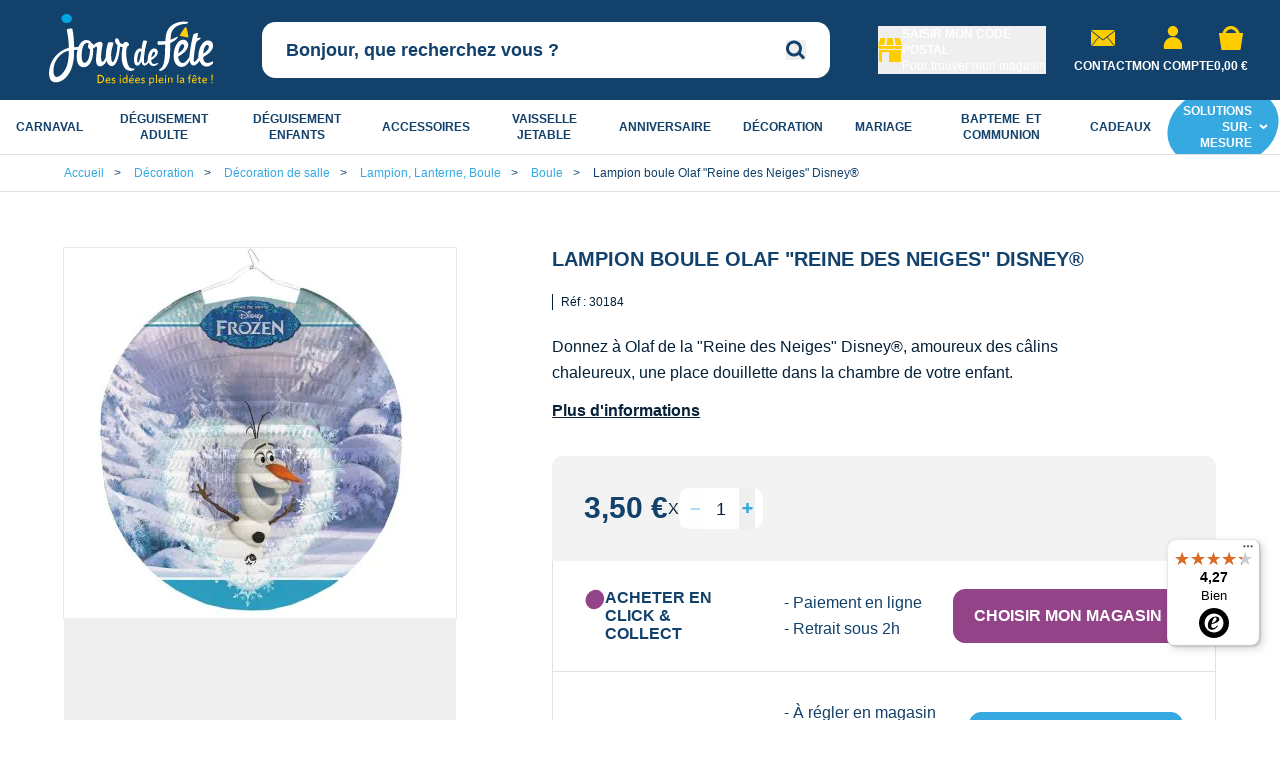

--- FILE ---
content_type: text/html; charset=UTF-8
request_url: https://www.boutique-jourdefete.com/conf-reine-des-neiges-lanterne-olaf/
body_size: 74340
content:
<!doctype html>
<html lang="fr">
<head prefix="og: http://ogp.me/ns# fb: http://ogp.me/ns/fb# product: http://ogp.me/ns/product#"><link rel="preload" as="image" href="https://www.boutique-jourdefete.com/fstrz/r/s/cdn2.boutique-jourdefete.com/media/catalog/product/cache/0084998e3d1c181647e176685cfdc3e3/9/9/999347_a.webp" fetchpriority="high">
    <meta charset="utf-8"/>
<meta name="title" content="Lampion boule Olaf Reine des Neiges Disney® - Jour de Fête - Reine des Neiges - Top Licences"/>
<meta name="description" content="Lampion boule Olaf Reine des Neiges Disney® - Jour de Fête, retrouvez tous nos déguisements, articles de fête et déco. &lt;p&gt;Donnez &amp;agrave Olaf de la Reine des Neiges Disney&amp;reg amoureux des c&amp;acirc lins chaleureux une place douillette dans la chambre..."/>
<meta name="keywords" content="Lampion boule Olaf &quot;Reine des Neiges&quot; Disney®"/>
<meta name="robots" content="INDEX,FOLLOW"/>
<meta name="viewport" content="width=device-width, initial-scale=1"/>
<meta name="msapplication-TileColor" content="#15426a"/>
<meta name="msapplication-config" content="images/favicon/browserconfig.xml"/>
<meta name="theme-color" content="#ffffff"/>
<title>Lampion boule Olaf Reine des Neiges Disney® - Jour de Fête - Reine des Neiges - Top Licences</title>

<link rel="shortcut icon" href="https://www.boutique-jourdefete.com/fstrz/r/s/cdn.boutique-jourdefete.com/static/version1766046865/frontend/Jdf/Site/fr_FR/images/favicon/favicon.ico">
<link rel="apple-touch-icon" sizes="180x180" href="https://www.boutique-jourdefete.com/fstrz/r/s/cdn.boutique-jourdefete.com/static/version1766046865/frontend/Jdf/Site/fr_FR/images/favicon/apple-touch-icon.png">
<link rel="icon" type="image/png" sizes="32x32" href="https://www.boutique-jourdefete.com/fstrz/r/s/cdn.boutique-jourdefete.com/static/version1766046865/frontend/Jdf/Site/fr_FR/images/favicon/favicon-32x32.png">
<link rel="icon" type="image/png" sizes="16x16" href="https://www.boutique-jourdefete.com/fstrz/r/s/cdn.boutique-jourdefete.com/static/version1766046865/frontend/Jdf/Site/fr_FR/images/favicon/favicon-16x16.png">
<link  rel="manifest" href="https://cdn.boutique-jourdefete.com/static/version1766046865/frontend/Jdf/Site/fr_FR/images/favicon/site.webmanifest" />
<link  rel="canonical" href="https://www.boutique-jourdefete.com/conf-reine-des-neiges-lanterne-olaf/" />

<link rel="stylesheet" type="text/css" media="all" href="https://www.boutique-jourdefete.com/fstrz/r/s/cdn.boutique-jourdefete.com/static/version1766046865/frontend/Jdf/Site/fr_FR/css/styles.min.css"><script>fstrz=!0;;"use strict";window.FRZ_PAGE_TYPE="others";
</script><script type="text/javascript" async="async" src="https://www.boutique-jourdefete.com/fstrz/r/s/cdn.boutique-jourdefete.com/static/version1766046865/frontend/Jdf/Site/fr_FR/Dbm_Axeptio/js/checkbox.js"></script>    <script type="text/javascript" data-no-defer>
    const ga4CookieName = 'dbm_ga4_ids_in_session';
    let ga4LoadedTrigger = false,
        splittedCookie;

    const getDbmGa4Cookie = (cookieName) => {
        if (!splittedCookie) {
            splittedCookie = document.cookie.split("; ");
        }
        if (splittedCookie.length < 2 || !Array.isArray(splittedCookie)) {
            return "";
        }
        let cookie = splittedCookie.find(function (row) {
            return row.startsWith(cookieName + "=");
        });
        if (cookie) {
            return cookie.split("=")[1];
        }
    }

    const setDbmGa4Cookie = (name, value, days) => {
        let expires;
        if (days) {
            let date = new Date();
            date.setTime(date.getTime() + (days * 24 * 60 * 60 * 1000));
            expires = "; expires=" + date.toGMTString();
        } else {
            expires = "";
        }
        document.cookie = name + "=" + value + expires + "; path=/";
    }

    const dbmGa4LoadedEvent = (event) => {
        if (!ga4LoadedTrigger && (event.detail.gaClientId || event.detail.gaClientMarginId)) {
            ga4LoadedTrigger = true;
            const xhr = new XMLHttpRequest(),
                cId = event.detail.gaClientId ? event.detail.gaClientId : '',
                sId = event.detail.gaSessionId ? event.detail.gaSessionId : '',
                                formKey = getDbmGa4Cookie("form_key"),
                alreadyInSession = getDbmGa4Cookie(ga4CookieName);
            if (!formKey || alreadyInSession) {
                return;
            }
            xhr.open("POST", "https://www.boutique-jourdefete.com/ga4/client/save/");
            xhr.onreadystatechange = () => {
                if (xhr.readyState === xhr.DONE &&
                    xhr.status === 200
                ) {
                    let cookieValue = cId + ":" + sId;
                                        setDbmGa4Cookie(ga4CookieName, cookieValue, 0.25);
                }
            }
            xhr.setRequestHeader(
                "Content-Type",
                "application/x-www-form-urlencoded",
            );
            xhr.send(
                "cId=" + encodeURIComponent(cId) +
                "&sId=" + encodeURIComponent(sId) +
                                "&form_key=" + encodeURIComponent(formKey)
            );
        }
    }
    if (document.attachEvent) {
        document.attachEvent('dbmGa4Loaded', dbmGa4LoadedEvent);
    } else {
        document.addEventListener('dbmGa4Loaded', dbmGa4LoadedEvent);
    }
</script>
<script>
sessionStorage.setItem('referrer', sessionStorage.getItem('referrer') || document.referrer);
    var referrer = sessionStorage.getItem('referrer');
    window.dataLayer = window.dataLayer || [];
    dataLayer.push({
        'Referrer': referrer,
    });
    window._axcb = window._axcb || [];
    window._axcb.push(function (sdk) {
        sdk.on('cookies:complete', function (choices) {
            window.dispatchEvent(new Event('layer-store-panel-countdown'));
            sessionStorage.removeItem('referrer');
        });
    });
</script><script>    (function(w,d,s,l,i){w[l]=w[l]||[];w[l].push({'gtm.start':
            new Date().getTime(),event:'gtm.js'});var f=d.getElementsByTagName(s)[0],
        j=d.createElement(s),dl=l!='dataLayer'?'&l='+l:'';j.async=true;j.src=
        'https://www.googletagmanager.com/gtm.js?id='+i+dl;f.parentNode.insertBefore(j,f);
    })(window,document,'script','dataLayer','GTM-5CN3BW');</script><script>    window.dataLayer = window.dataLayer || [];
    function gtag(){dataLayer.push(arguments);}
    gtag('js', new Date());
    gtag('config', 'GTM-5CN3BW');</script><script>
    var BASE_URL = 'https://www.boutique-jourdefete.com/';
    var THEME_PATH = 'https://cdn.boutique-jourdefete.com/static/version1766046865/frontend/Jdf/Site/fr_FR';
    var COOKIE_CONFIG = {
        "expires": null,
        "path": "\u002F",
        "domain": ".www.boutique\u002Djourdefete.com",
        "secure": true,
        "lifetime": "3600",
        "cookie_restriction_enabled": false    };
    var CURRENT_STORE_CODE = 'default';
    var CURRENT_WEBSITE_ID = '1';

    window.hyva = window.hyva || {}

    window.cookie_consent_groups = window.cookie_consent_groups || {}
    window.cookie_consent_groups['necessary'] = true;

    window.cookie_consent_config = window.cookie_consent_config || {};
    window.cookie_consent_config['necessary'] = [].concat(
        window.cookie_consent_config['necessary'] || [],
        [
            'user_allowed_save_cookie',
            'form_key',
            'mage-messages',
            'private_content_version',
            'mage-cache-sessid',
            'last_visited_store',
            'section_data_ids'
        ]
    );
</script>
<script>
    'use strict';
    (function( hyva, undefined ) {

        function lifetimeToExpires(options, defaults) {

            const lifetime = options.lifetime || defaults.lifetime;

            if (lifetime) {
                const date = new Date;
                date.setTime(date.getTime() + lifetime * 1000);
                return date;
            }

            return null;
        }

        function generateRandomString() {

            const allowedCharacters = '0123456789abcdefghijklmnopqrstuvwxyzABCDEFGHIJKLMNOPQRSTUVWXYZ',
                length = 16;

            let formKey = '',
                charactersLength = allowedCharacters.length;

            for (let i = 0; i < length; i++) {
                formKey += allowedCharacters[Math.round(Math.random() * (charactersLength - 1))]
            }

            return formKey;
        }

        const sessionCookieMarker = {noLifetime: true}

        const cookieTempStorage = {};

        const internalCookie = {
            get(name) {
                const v = document.cookie.match('(^|;) ?' + name + '=([^;]*)(;|$)');
                return v ? v[2] : null;
            },
            set(name, value, days, skipSetDomain) {
                let expires,
                    path,
                    domain,
                    secure,
                    samesite;

                const defaultCookieConfig = {
                    expires: null,
                    path: '/',
                    domain: null,
                    secure: false,
                    lifetime: null,
                    samesite: 'lax'
                };

                const cookieConfig = window.COOKIE_CONFIG || {};

                expires = days && days !== sessionCookieMarker
                    ? lifetimeToExpires({lifetime: 24 * 60 * 60 * days, expires: null}, defaultCookieConfig)
                    : lifetimeToExpires(window.COOKIE_CONFIG, defaultCookieConfig) || defaultCookieConfig.expires;

                path = cookieConfig.path || defaultCookieConfig.path;
                domain = !skipSetDomain && (cookieConfig.domain || defaultCookieConfig.domain);
                secure = cookieConfig.secure || defaultCookieConfig.secure;
                samesite = cookieConfig.samesite || defaultCookieConfig.samesite;

                document.cookie = name + "=" + encodeURIComponent(value) +
                    (expires && days !== sessionCookieMarker ? '; expires=' + expires.toGMTString() : '') +
                    (path ? '; path=' + path : '') +
                    (domain ? '; domain=' + domain : '') +
                    (secure ? '; secure' : '') +
                    (samesite ? '; samesite=' + samesite : 'lax');
            },
            isWebsiteAllowedToSaveCookie() {
                const allowedCookies = this.get('user_allowed_save_cookie');
                if (allowedCookies) {
                    const allowedWebsites = JSON.parse(unescape(allowedCookies));

                    return allowedWebsites[CURRENT_WEBSITE_ID] === 1;
                }
                return false;
            },
            getGroupByCookieName(name) {
                const cookieConsentConfig = window.cookie_consent_config || {};
                let group = null;
                for (let prop in cookieConsentConfig) {
                    if (!cookieConsentConfig.hasOwnProperty(prop)) continue;
                    if (cookieConsentConfig[prop].includes(name)) {
                        group = prop;
                        break;
                    }
                }
                return group;
            },
            isCookieAllowed(name) {
                const cookieGroup = this.getGroupByCookieName(name);
                return cookieGroup
                    ? window.cookie_consent_groups[cookieGroup]
                    : this.isWebsiteAllowedToSaveCookie();
            },
            saveTempStorageCookies() {
                for (const [name, data] of Object.entries(cookieTempStorage)) {
                    if (this.isCookieAllowed(name)) {
                        this.set(name, data['value'], data['days'], data['skipSetDomain']);
                        delete cookieTempStorage[name];
                    }
                }
            }
        };

        hyva.getCookie = (name) => {
            const cookieConfig = window.COOKIE_CONFIG || {};

            if (cookieConfig.cookie_restriction_enabled && ! internalCookie.isCookieAllowed(name)) {
                return cookieTempStorage[name] ? cookieTempStorage[name]['value'] : null;
            }

            return internalCookie.get(name);
        }

        hyva.setCookie = (name, value, days, skipSetDomain) => {
            const cookieConfig = window.COOKIE_CONFIG || {};

            if (cookieConfig.cookie_restriction_enabled && ! internalCookie.isCookieAllowed(name)) {
                cookieTempStorage[name] = {value, days, skipSetDomain};
                return;
            }
            return internalCookie.set(name, value, days, skipSetDomain);
        }


        hyva.setSessionCookie = (name, value, skipSetDomain) => {
            return hyva.setCookie(name, value, sessionCookieMarker, skipSetDomain)
        }

        hyva.getBrowserStorage = () => {
            const browserStorage = window.localStorage || window.sessionStorage;
            if (!browserStorage) {
                console.warn('Browser Storage is unavailable');
                return false;
            }
            try {
                browserStorage.setItem('storage_test', '1');
                browserStorage.removeItem('storage_test');
            } catch (error) {
                console.warn('Browser Storage is not accessible', error);
                return false;
            }
            return browserStorage;
        }

        hyva.postForm = (postParams) => {
            const form = document.createElement("form");

            let data = postParams.data;

            if (! postParams.skipUenc && ! data.uenc) {
                data.uenc = btoa(window.location.href);
            }
            form.method = "POST";
            form.action = postParams.action;

            Object.keys(postParams.data).map(key => {
                const field = document.createElement("input");
                field.type = 'hidden'
                field.value = postParams.data[key];
                field.name = key;
                form.appendChild(field);
            });

            const form_key = document.createElement("input");
            form_key.type = 'hidden';
            form_key.value = hyva.getFormKey();
            form_key.name="form_key";
            form.appendChild(form_key);

            document.body.appendChild(form);

            form.submit();
        }

        hyva.getFormKey = function () {
            let formKey = hyva.getCookie('form_key');

            if (!formKey) {
                formKey = generateRandomString();
                hyva.setCookie('form_key', formKey);
            }

            return formKey;
        }

        hyva.formatPrice = (value, showSign, options = {}) => {
            const formatter = new Intl.NumberFormat(
                'fr\u002DFR',
                Object.assign({
                    style: 'currency',
                    currency: 'EUR',
                    signDisplay: showSign ? 'always' : 'auto'
                }, options)
            );
            return (typeof Intl.NumberFormat.prototype.formatToParts === 'function') ?
                formatter.formatToParts(value).map(({type, value}) => {
                    switch (type) {
                        case 'currency':
                            return '\u20AC' || value;
                        case 'minusSign':
                            return '- ';
                        case 'plusSign':
                            return '+ ';
                        default :
                            return value;
                    }
                }).reduce((string, part) => string + part) :
                formatter.format(value);
        }

        const formatStr = function (str, nStart) {
            const args = Array.from(arguments).slice(2);

            return str.replace(/(%+)([0-9]+)/g, (m, p, n) => {
                const idx = parseInt(n) - nStart;

                if (args[idx] === null || args[idx] === void 0) {
                    return m;
                }
                return p.length % 2
                    ? p.slice(0, -1).replace('%%', '%') + args[idx]
                    : p.replace('%%', '%') + n;
            })
        }

        hyva.str = function (string) {
            const args = Array.from(arguments);
            args.splice(1, 0, 1);

            return formatStr.apply(undefined, args);
        }

        hyva.strf = function () {
            const args = Array.from(arguments);
            args.splice(1, 0, 0);

            return formatStr.apply(undefined, args);
        }

        /**
         * Take a html string as `content` parameter and
         * extract an element from the DOM to replace in
         * the current page under the same selector,
         * defined by `targetSelector`
         */
        hyva.replaceDomElement = (targetSelector, content) => {
            // Parse the content and extract the DOM node using the `targetSelector`
            const parser = new DOMParser();
            const doc = parser.parseFromString(content, 'text/html');
            const contentNode = doc.querySelector(targetSelector);

            // Bail if content can't be found
            if (!contentNode) {
                return;
            }

            hyva.activateScripts(contentNode)

            // Replace the old DOM node with the new content
            document.querySelector(targetSelector).replaceWith(contentNode);

            // Reload customerSectionData and display cookie-messages if present
            window.dispatchEvent(new CustomEvent("reload-customer-section-data"));
            hyva.initMessages();
        }

        hyva.activateScripts = (contentNode) => {
            // Extract all the script tags from the content.
            // Script tags won't execute when inserted into a dom-element directly,
            // therefore we need to inject them to the head of the document.
            const tmpScripts = contentNode.getElementsByTagName('script');

            if (tmpScripts.length > 0) {
                // Push all script tags into an array
                // (to prevent dom manipulation while iterating over dom nodes)
                const scripts = [];
                for (let i = 0; i < tmpScripts.length; i++) {
                    scripts.push(tmpScripts[i]);
                }

                // Iterate over all script tags and duplicate+inject each into the head
                for (let i = 0; i < scripts.length; i++) {
                    let script = document.createElement('script');
                    script.innerHTML = scripts[i].innerHTML;

                    document.head.appendChild(script);

                    // Remove the original (non-executing) node from the content
                    scripts[i].parentNode.removeChild(scripts[i]);
                }
            }
            return contentNode;
        }

        const replace = {['+']: '-', ['/']: '_', ['=']: ','};
        hyva.getUenc = () => btoa(window.location.href).replace(/[+/=]/g, match => replace[match]);

        let currentTrap;

        const focusableElements = (rootElement) => {
            const selector = 'button, [href], input, select, textarea, details, [tabindex]:not([tabindex="-1"]';
            return Array.from(rootElement.querySelectorAll(selector))
                .filter(el => {
                    return el.style.display !== 'none'
                        && !el.disabled
                        && el.tabIndex !== -1
                        && (el.offsetWidth || el.offsetHeight || el.getClientRects().length)
                })
        }

        const focusTrap = (e) => {
            const isTabPressed = e.key === 'Tab' || e.keyCode === 9;
            if (!isTabPressed) return;

            const focusable = focusableElements(currentTrap)
            const firstFocusableElement = focusable[0]
            const lastFocusableElement = focusable[focusable.length - 1]

            e.shiftKey
                ? document.activeElement === firstFocusableElement && (lastFocusableElement.focus(), e.preventDefault())
                : document.activeElement === lastFocusableElement && (firstFocusableElement.focus(), e.preventDefault())
        };

        hyva.releaseFocus = (rootElement) => {
            if (currentTrap && (!rootElement || rootElement === currentTrap)) {
                currentTrap.removeEventListener('keydown', focusTrap)
                currentTrap = null
            }
        }
        hyva.trapFocus = (rootElement) => {
            if (!rootElement) return;
            hyva.releaseFocus()
            currentTrap = rootElement
            rootElement.addEventListener('keydown', focusTrap)
            const firstElement = focusableElements(rootElement)[0]
            firstElement && firstElement.focus()
        }

                hyva.alpineInitialized = (fn) => window.addEventListener('alpine:initialized', fn, {once: true})
                window.addEventListener('user-allowed-save-cookie', () => internalCookie.saveTempStorageCookies())

    }( window.hyva = window.hyva || {} ));
</script>
<script>
    if (!window.IntersectionObserver) {
        window.IntersectionObserver = function (callback) {
            this.observe = el => el && callback(this.takeRecords());
            this.takeRecords = () => [{isIntersecting: true, intersectionRatio: 1}];
            this.disconnect = () => {};
            this.unobserve = () => {};
        }
    }
</script>
<meta property="og:title" content="Lampion boule Olaf Reine des Neiges Disney® - Jour de Fête - Reine des Neiges - Top Licences" />
<meta property="og:description" content="Lampion boule Olaf Reine des Neiges Disney® - Jour de Fête, retrouvez tous nos déguisements, articles de fête et déco. Donnez &agrave Olaf de la Reine des Neiges Disney&reg amoureux des c&acirc ..." />
<meta property="og:image" content="https://cdn2.boutique-jourdefete.com/media/catalog/product/cache/d6c67b8f1d37c6ed20f724919218732e/9/9/999347_a.jpg" />
<meta property="og:url" content="https://www.boutique-jourdefete.com/conf-reine-des-neiges-lanterne-olaf/" />
<meta property="og:type" content="og:product" />
<meta property="product:price:amount" content="3.5" />
<meta name="twitter:title" content="Lampion boule Olaf Reine des Neiges Disney® - Jour de Fête - Reine des Neiges - Top Licences" />
<meta name="twitter:description" content="Lampion boule Olaf Reine des Neiges Disney® - Jour de Fête, retrouvez tous nos déguisements, articles de fête et déco. Donnez &agrave Olaf de la Reine des Neiges Disney&reg amoureux des c&acirc ..." />
<meta name="twitter:image" content="https://cdn2.boutique-jourdefete.com/media/catalog/product/cache/d6c67b8f1d37c6ed20f724919218732e/9/9/999347_a.jpg" />
<meta name="twitter:url" content="https://www.boutique-jourdefete.com/conf-reine-des-neiges-lanterne-olaf/" />
<meta name="twitter:card" content="summary" />
<meta name="twitter:site" content="@jourdefete_com" />
<meta name="twitter:creator" content="@jourdefete_com" />

<script>window.gmapKey = 'AIzaSyBYtADTuQCzVyj-ysf2msuG1GuzdYLUt14';</script>
<script type="speculationrules">{"prerender": [{"where": {"and": [{"selector_matches": "a"},{"not": { "selector_matches": ".frz-noprerender"}}]},"eagerness": "moderate"}]}</script><script>
if (navigator.userAgent.indexOf("Lighthouse") !== -1) {window.fasterizeNs = {blockDeferJsStart: true}}
</script>

<style>
    /*SC fiche produit bloc disponibilité et ajout panier*/
div[x-data="pickupInStore()"] > .grid[x-show="!isFullScreenMobile"]:empty{
height:103px;
}

/*prix de la fiche produit*/
.product-info-main div[aria-label="Price"] .mr-auto{
min-width : 50px;
}
/* afficher visuel de la fiche produit*/
.product-info-main #gallery picture img{
visibility : visible;
}

span[x-show="showAvailableQty"]:empty{
min-height : 18px;
display: block !important;
}

form.product-item.product_addtocart_form[data-fstrz-fragment-id]:empty{
aspect-ratio : 1/2;
}

#scrollable-cac-eresa[data-fstrz-fragment-id]:empty{
min-height : 350px;
}
</style></head>
<body id="html-body" itemtype="http://schema.org/Product" itemscope="itemscope" data-frz-page-type="product" class="catalog-product-view product-conf-reine-des-neiges-lanterne-olaf categorypath-anniversaire-top-licences-reine-des-neiges category-reine-des-neiges page-layout-1column" data-frz-flags='{"lazyload":false,"unlazyload":true,"deferjs":false,"cssontop":true,"minifyhtml":false,"concatcss":false,"minifycss":true,"concatjs":false,"minifyjs":true,"early-hints":true,"unsharding":true,"responsive":false,"edge_speed":true,"edge_seo":true,"service_worker":false,"edge_rewriter":true,"speculation_rules":true,"lazyloadjs":false,"smart_inp":false}' data-frz-version="2" data-frz-target-key="page_caching_policies_3" data-frz-target-label="Pages produits et pages catégories">
<input name="form_key" type="hidden" value="F3XRm6a5mlinn5g3" />
    <noscript>
        <section class="message global noscript border-b-2 border-blue-500 bg-blue-50 shadow-none m-0 px-0 rounded-none font-normal">
            <div class="container text-center">
                <p>
                    <strong>Javascript est désactivé dans votre navigateur.</strong>
                    <span>
                        Pour une meilleure expérience sur notre site, assurez-vous d’activer JavaScript dans votre navigateur.                    </span>
                </p>
            </div>
        </section>
    </noscript>


<script>
    document.body.addEventListener('touchstart', () => {}, {passive: true})
</script>

<script>
    'use strict';
    (function(hyva) {
                const formValidationRules = {
            required(value, options, field, context) {
                const el = field.element.type === 'hidden' ? createTextInputFrom(field.element) : field.element,
                    msg = 'Ce\u0020champ\u0020est\u0020obligatoire.';

                if (el.type === 'radio' || el.type === 'checkbox') {
                    return (value === undefined || value.length === 0) ? msg : true;
                }

                el.setAttribute('required', '');
                el.checkValidity();

                return el.validity.valueMissing ? msg : true;
            },
            maxlength(value, options, field, context) {
                const n = Number(options)
                if (value.length > n) {
                    return n === 1
                        ? hyva.strf('Please\u0020enter\u0020no\u0020more\u0020than\u00201\u0020character.')
                        : hyva.strf('Please\u0020enter\u0020no\u0020more\u0020than\u0020\u00250\u0020characters.', options)
                }
                return true;
            },
            minlength(value, options, field, context) {
                const n = Number(options)
                if (value.length > 0 && value.length < n) {
                    return n === 1
                        ? hyva.strf('Please\u0020enter\u0020at\u0020least\u00201\u0020character.')
                        : hyva.strf('Veuillez\u0020saisir\u0020au\u0020moins\u0020\u00250\u0020caract\u00E8res.', options)
                }
                return true;
            },
            max(value, options, field, context) {
                field.element.setAttribute('max', options);
                field.element.checkValidity();
                if (field.element.validity.rangeOverflow) {
                    return hyva.strf('Please\u0020enter\u0020a\u0020value\u0020less\u0020than\u0020or\u0020equal\u0020to\u0020\u0022\u00250\u0022.', options);
                }
                return true;
            },
            min(value, options, field, context) {
                field.element.setAttribute('min', options);
                field.element.checkValidity();
                if (field.element.validity.rangeUnderflow) {
                    return hyva.strf('Please\u0020enter\u0020a\u0020value\u0020greater\u0020than\u0020or\u0020equal\u0020to\u0020\u0022\u00250\u0022.', options);
                }
                return true;
            },
            step(value, options, field, context) {
                field.element.setAttribute('step', options);
                field.element.checkValidity();
                if (field.element.validity.stepMismatch) {
                    const val = Number(value);
                    const step = Number(options);
                    const msg = 'Please\u0020enter\u0020a\u0020valid\u0020value.\u0020The\u0020two\u0020nearest\u0020valid\u0020values\u0020are\u0020\u0022\u00250\u0022\u0020and\u0020\u0022\u00251\u0022.';
                    return hyva.strf(msg, Math.floor(val / step) * step, Math.ceil(val / step) * step);
                }
                return true;
            },
            pattern(value, options, field, context) {
                field.element.setAttribute('pattern', options);
                field.element.checkValidity();
                if (field.element.validity.patternMismatch) {
                    return field.element.title
                        ? hyva.strf('Veuillez\u0020respecter\u0020le\u0020format\u0020demand\u00E9\u003A\u0020\u00250.', field.element.title)
                        : 'Veuillez\u0020respecter\u0020le\u0020format\u0020demand\u00E9.'
                }
                return true;
            },
            email(value, options, field, context) {
                                const rule = /^([a-z0-9,!\#\$%&'\*\+\/=\?\^_`\{\|\}~-]|[\u00A0-\uD7FF\uF900-\uFDCF\uFDF0-\uFFEF])+(\.([a-z0-9,!\#\$%&'\*\+\/=\?\^_`\{\|\}~-]|[\u00A0-\uD7FF\uF900-\uFDCF\uFDF0-\uFFEF])+)*@([a-z0-9-]|[\u00A0-\uD7FF\uF900-\uFDCF\uFDF0-\uFFEF])+(\.([a-z0-9-]|[\u00A0-\uD7FF\uF900-\uFDCF\uFDF0-\uFFEF])+)*\.(([a-z]|[\u00A0-\uD7FF\uF900-\uFDCF\uFDF0-\uFFEF]){2,})$/i;
                if (value.length > 0 && !rule.test(value)) {
                    const customErrorMessage = field.element.getAttribute('data-mail-err-msg')
                    if (customErrorMessage && customErrorMessage.length) {
                        return customErrorMessage
                    }
                    return 'Adresse\u0020mail\u0020non\u0020valide';
                }
                return true;
            },
            password(value, options, field, context) {
                const rule = /^(?=.*?[A-Z])(?=.*?[a-z])(?=.*?[0-9])(?=.*?[#?!@$%^&*-]).{8,}$/;
                if (value.length > 0 && !rule.test(value)) {
                    return 'Please\u0020provide\u0020at\u0020least\u0020one\u0020upper\u0020case,\u0020one\u0020lower\u0020case,\u0020one\u0020digit\u0020and\u0020one\u0020special\u0020character\u0020\u0028\u0023\u003F\u0021\u0040\u0024\u0025\u005E\u0026\u002A\u002D\u0029';
                }
                return true;
            },
            equalTo(value, options, field, context) {
                const dependencyField = context.fields[options].element;
                if (value !== dependencyField.value) {
                    const dependencyFieldName =
                        dependencyField.label ||
                        dependencyField.title ||
                        (dependencyField.labels && dependencyField.labels[0] && dependencyField.labels[0].innerText) ||
                        dependencyField.name;
                    return hyva.strf('Les\u0020mots\u0020de\u0020passe\u0020ne\u0020correspondent\u0020pas', dependencyFieldName);
                }
                return true;
            }
        };

                function raceSome(promises, pred) {
            return new Promise((resolve, reject) => {

                if (promises.length === 0) {
                    return resolve();
                }

                let settled = false, nDone = 0;

                const resolveIf = v => {
                    if (!settled && (pred(v) || ++nDone === promises.length)) {
                        settled = true;
                        resolve(v);
                    }
                    return v;
                }

                promises.map(promise => {
                    promise.then(resolveIf).catch(reason => {
                        settled = true;
                        reject(reason)
                    });
                    return promise;
                });
            });
        }

        const INPUT_ATTRIBUTE_RULES = {min: 'min', max: 'max', required: 'required', minlength: 'minlength', maxlength: 'maxlength', step: 'step', pattern: 'pattern'}
        const INPUT_TYPE_RULES = {email: 'email'}

        function getRules(element) {
            let rules = {};
            Object.keys(INPUT_ATTRIBUTE_RULES).forEach(attrName => {
                if (element.hasAttribute(attrName)) {
                    rules[INPUT_ATTRIBUTE_RULES[attrName]] = element.getAttribute(attrName);
                }
            })
            if (INPUT_TYPE_RULES[element.type]) {
                rules[INPUT_TYPE_RULES[element.type]] = true;
            }

            if (element.dataset.validate) {
                try {
                    Object.assign(rules, JSON.parse(element.dataset.validate));
                } catch (error) {
                    console.error('Validator error. Cannot parse data-validate attribute of element:\n', element);
                }
            }

            return rules;
        }

        function isInvalidRuleResult(ruleState) {
            return typeof ruleState === 'string' || !ruleState || (ruleState.type && ruleState.content);
        }

        async function runValidateFn(rule, options, value, field) {
            return formValidationRules[rule](value, options, field, this);
        }

        function generateId() {
            let id;
            do {
                id = `${this.idPrefix}-${++this.idSeq}`;
            } while (document.getElementById(id));
            return id;
        }

        function isVisible(element) {
            const el = element.type !== 'hidden' ? element : (element.parentElement || {});
            return !!(el.offsetWidth || el.offsetHeight || el.getClientRects().length)
        }

        function elementWillValidate(element) {
            return (element.willValidate || element.type === 'hidden')
                && element.tagName !== 'BUTTON'
                && element.disabled === false
                && !(element.tagName === 'INPUT' && element.type === 'submit')
                && (element.hasAttribute('data-validate-hidden') || isVisible(element))
        }

        function createMessageContainer(el, fieldWrapperClassName) {
            if (! el.parentElement) {
                return;
            }
            const refocus = document.activeElement === el;
            const wrapper = document.createElement('div');
            wrapper.classList.add.apply(wrapper.classList, fieldWrapperClassName.split(' '));
            el.parentElement.insertBefore(wrapper, el);
            wrapper.appendChild(el);
            refocus && document.activeElement !== el && el.focus();
            return wrapper;
        }

        function containerNotFound(selector, el) {
            const msg = `Cannot find message container element ${selector} of ${el.name}`;
            console.error(msg, el);
            throw msg;
        }

        function createTextInputFrom(el) {
            const text = document.createElement('INPUT');
            text.type = 'text';
            text.value = el.value;
            return text;
        }

        function classNamesToSelector(classNames) {
            return classNames.split(' ')
                .filter(className => className.length > 0)
                .map(className => `.${className}`)
                .join('')
        }

        function hasMessagesWrapper(field, messagesWrapperClassName) {
            return this.getMessageContainer(field).querySelector(classNamesToSelector(messagesWrapperClassName));
        }

        function getMessagesWrapper(field, messagesWrapperClassName) {
            if (hasMessagesWrapper.call(this, field, messagesWrapperClassName)) {
                return this.getMessageContainer(field).querySelector(classNamesToSelector(messagesWrapperClassName));
            }

            const msgWrapper = document.createElement('ul');
            const msgId = generateId.call(this);
            msgWrapper.id = msgId;
            field.element.setAttribute('aria-errormessage', msgId);
            field.element.setAttribute('aria-describedby', msgId);
            msgWrapper.classList.add.apply(msgWrapper.classList, messagesWrapperClassName.split(' '));
            if (field.validateOnChange) {
                msgWrapper.setAttribute('aria-live', 'polite');
            }
            this.getMessageContainer(field).appendChild(msgWrapper);

            return msgWrapper;
        }

        function getCheckedValues(field) {
            const name = field.element.name.replace(/([\\"])/g, '\\$1');
            const elements = field.element.form.querySelectorAll('input[name="' + name + '"]:checked');
            return Array.from(elements).map(el => el.value);
        }

        function escapeHtml(s) {
            const div = document.createElement('div')
            div.innerText = s;
            return div.innerHTML;
        }

        
        function formValidation(formElement, options) {
            // Disable browser default validation
            if (formElement.tagName === 'FORM') {
                formElement.setAttribute('novalidate', '');
            } else {
                console.error('formValidation can be initialized only on FORM element', formElement);
                return;
            }

            options = Object.assign({
                fieldWrapperClassName: 'field field-reserved',
                messagesWrapperClassName: 'messages',
                validClassName: 'field-success',
                invalidClassName: 'field-error',
                pageMessagesWrapperSelector: null,
                scrollToFirstError: true,
            }, options || {});

            return {
                state: {
                    valid: false,
                },
                fields: {},
                idSeq: 0,
                idPrefix: formElement.id || 'vld-msg',
                setupFields(elements) {
                    this.fields = {};
                    Array.from(elements).forEach(element => {
                        if (elementWillValidate(element)) {
                            this.setupField(element);
                        }
                    });
                },
                setupField(element) {
                    if (! element) return;
                    const onChange = !!element.dataset.onChange;
                    if (elementWillValidate(element)) {
                        const rules = getRules(element);
                        if (Object.keys(rules).length > 0) {
                            if (this.fields[element.name]) {
                                Object.assign(this.fields[element.name].rules, rules);
                            } else {
                                this.fields[element.name] = {
                                    element,
                                    rules: rules,
                                    validateOnChange: onChange,
                                    state: {
                                        valid: null,
                                        rules: {}
                                    }
                                }
                            }
                        }
                    } else {
                        console.error('Element will not validate', element);
                    }
                },
                onSubmit(event) {
                    if (event.target.tagName === 'FORM') {
                        event.preventDefault();

                        this.validate()
                            .then(() => event.target.submit())
                            .catch(invalidElements => {});
                    }
                },
                onChange(event) {
                    event.target.dataset.onChange = 'true';
                    if (!Object.keys(this.fields).length) {
                        this.setupFields(formElement.elements);
                    }
                    if (!Object.keys(this.fields).includes(event.target.name)) {
                        this.setupField(event.target);
                    }
                    const field = this.fields[event.target.name];

                    this.validateField(field);
                    field && field.element.removeAttribute('data-on-change')
                },
                validateSafe() {
                    return new Promise(resolve => this.validate().then(() => resolve(true)).catch(() => {}))
                },
                validate() {
                    if (!Object.keys(this.fields).length || !Object.keys(this.fields).length !== formElement.elements.length) {
                        this.setupFields(formElement.elements);
                    }
                    return new Promise(async (resolve, reject) => {
                        if (formElement.elements) {
                                                        await raceSome(this.validateFields(), result => result !== true)
                            const invalidFields = Object.values(this.fields).filter(field => !field.state.valid);
                            this.state.valid = invalidFields.length === 0;
                            if (this.state.valid) {
                                resolve();
                            } else {
                                if (options.scrollToFirstError && invalidFields.length > 0) {
                                    invalidFields[0].element.focus()
                                    invalidFields[0].element.select && invalidFields[0].element.select();
                                }
                                reject(invalidFields.map(field => field.element));
                            }
                        }
                    });
                },
                                validateFields() {
                    const fields = Object.values(this.fields);

                                        fields.forEach(field => {
                        this.getMessageContainer(field).classList.remove(options.validClassName, options.invalidClassName)
                    });
                                        return fields.map(field => this.validateField(field))
                },
                                validateField(field) {
                                        if (! field || ! elementWillValidate(field.element)) {
                        return new Promise(resolve => resolve(true))
                    }

                    let value;
                    if (field.element.type === 'checkbox') {
                        value = getCheckedValues(field);
                    } else if (field.element.type === 'radio') {
                        value = getCheckedValues(field)[0] || undefined;
                    } else if (field.element.tagName === 'SELECT' && field.element.multiple) {
                        value = Array.from(field.element.selectedOptions).map(opt => opt.value);
                    } else {
                        value = field.element.value;
                    }

                    const rules = field.rules || {};

                                        field.state.valid = true;
                    this.showFieldState(field);

                
                                        const fieldValidations = Object.keys(rules).filter(rule => formValidationRules[rule]).map(async rule => {
                        return runValidateFn.call(this, rule, rules[rule], value, field).then(result => {
                            field.state.rules[rule] = result;
                            return result;
                        })
                    });

                    return new Promise(resolve => {
                                                Promise.all(fieldValidations).then(results => {
                                                                                    field.state.valid = !elementWillValidate(field.element) || rules.length === 0 || !results.some(isInvalidRuleResult)
                            this.showFieldState(field);
                            resolve(field.state.valid);
                        })
                    });
                },
                                getMessagesByField(field) {
                    const messages = [];
                    const invalidRules = Object.keys(field.state.rules).filter(rule => isInvalidRuleResult(field.state.rules[rule]));

                    field.rules && Object.keys(field.rules).forEach((rule) => {
                        if (invalidRules.includes(rule)) {
                            const customMessage = field.element.getAttribute('data-msg-' + rule);
                            const message = customMessage ? customMessage : field.state.rules[rule];
                            const ruleOptions = JSON.parse(JSON.stringify(field.rules[rule]));

                            if (typeof message === 'undefined' || message === null || (typeof message !== 'string' && ! message.type)) {
                                messages.push(hyva.strf('Validation rule "%0" failed.', rule));
                            } else if (Array.isArray(ruleOptions)) {
                                ruleOptions.unshift(message.type ? message.content : message);
                                const content = hyva.strf.apply(null, ruleOptions);
                                messages.push(message.type ? {type: message.type, content} : content);
                            } else {
                                const content = hyva.strf(message.type ? message.content : message, ruleOptions)
                                messages.push(message.type ? {type: message.type, content} : content);
                            }
                        }
                    });
                    return messages;
                },
                /** @deprecated */
                getFieldWrapper(field) {
                                        return this.getMessageContainer(field)
                },
                getMessageContainer(field) {
                    let container;
                    const pageSelector = field.element.getAttribute('data-validation-container') || options.pageMessagesContainerSelector;
                    if (pageSelector) {
                        container = document.querySelector(pageSelector)
                            || containerNotFound(pageSelector, field.element)
                    } else {
                        const containerSelector = classNamesToSelector(options.fieldWrapperClassName);
                        container = field.element.closest(containerSelector)
                            || createMessageContainer(field.element, options.fieldWrapperClassName)
                            || containerNotFound(containerSelector, field.element);
                    }

                    return container;
                },
                showFieldState(field) {
                    const container = this.getMessageContainer(field),
                        hasErrorMessages = hasMessagesWrapper.call(this, field, options.messagesWrapperClassName),
                        messages = this.getMessagesByField(field).map(m => {
                            return m.type !== 'html' ? escapeHtml(m.type ? m.content : m) : m.content;
                        });
                    container.classList.toggle(options.validClassName, field.state.valid && ! hasErrorMessages);
                    container.classList.toggle(options.invalidClassName, !field.state.valid || hasErrorMessages);
                    this.createHtmlErrorMessage(field, messages);

                    if (field.state.valid) {
                        field.element.removeAttribute('aria-invalid');
                    } else {
                        field.element.setAttribute('aria-invalid', 'true');
                        if (! document.activeElement) {
                            field.element.focus();
                        }
                    }
                },
                removeMessages(field, messagesClass) {
                    if (! hasMessagesWrapper.call(this, field, messagesClass || options.messagesWrapperClassName)) {
                        return;
                    }

                    const msgWrapper = getMessagesWrapper.call(this, field, messagesClass || options.messagesWrapperClassName);
                    const messages = msgWrapper.querySelectorAll(`[data-msg-field='${field.element.name}']`);
                    Array.from(messages).forEach(msg => msg.remove());
                    if (msgWrapper && msgWrapper.childElementCount === 0) {
                        field.element.removeAttribute('aria-errormessage');
                        field.element.removeAttribute('aria-describedby');
                        msgWrapper.remove();
                    }
                },
                createErrorMessage(field, messages) {
                    const htmlMessages = (Array.isArray(messages) ? messages : [messages]).map(escapeHtml)
                    this.createHtmlErrorMessage(field, htmlMessages);
                },
                createHtmlErrorMessage(field, messages) {
                    this.removeMessages(field, options.messagesWrapperClassName);
                    field.element.removeAttribute('aria-errormessage');
                    field.element.removeAttribute('aria-describedby');

                    if (!field.state.valid) {
                        const msgWrapper = this.addHtmlMessages(field, options.messagesWrapperClassName, messages);
                        field.element.setAttribute('aria-errormessage', msgWrapper.id);
                        field.element.setAttribute('aria-describedby', msgWrapper.id);
                    }
                },
                /** @deprecated */
                createMessage(field, message) {
                                        return this.addMessages(field, options.messagesWrapperClassName, message);
                },
                addMessages(field, messagesClass, messages) {
                    const htmlMessages = (Array.isArray(messages) ? messages : [messages]).map(escapeHtml)
                    return this.addHtmlMessages(field, messagesClass, htmlMessages);
                },
                addHtmlMessages(field, messagesClass, htmlMessages) {
                    const msgWrapper = getMessagesWrapper.call(this, field, messagesClass);

                    (Array.isArray(htmlMessages) ? htmlMessages : [htmlMessages]).forEach((htmlMessage) => {
                        const li = document.createElement('li');
                        li.innerHTML = htmlMessage;
                        li.setAttribute('data-msg-field', field.element.name);
                        msgWrapper.appendChild(li);
                    });

                    return msgWrapper;
                },
                setField(name, value) {
                    this.fields[name].element.value = value;
                    this.fields[name].element.dispatchEvent((new Event('input')));
                    this.validateField(this.fields[name]);
                }
            }
        }

        hyva.formValidation = formValidation;
        hyva.formValidation.rules = formValidationRules;
        hyva.formValidation.setInputAttributeRuleName = (attrName, ruleName) => INPUT_ATTRIBUTE_RULES[attrName] = ruleName || attrName;
        hyva.formValidation.setInputTypeRuleName = (typeName, ruleName) => INPUT_TYPE_RULES[typeName] = ruleName || typeName;
        hyva.formValidation.addRule = (name, validator) => formValidationRules[name] = validator;
    }(window.hyva = window.hyva || {}));
</script>

<div class="page-wrapper"><header class="page-header relative z-50"><div class="grid grid-cols-6 lg:flex items-center w-full lg:py-3.5 bg-blue-500
        border-b lg:border-none border-b-grey-200 ">
    <div class="col-span-3 sm:col-span-2 flex items-center py-2.5 lg:py-0 h-[4.375rem] lg:h-auto pl-6 lg:pl-0">
        <button class="flex lg:hidden w-6 h-6 mr-7 js-menuHeader-toggle"
                x-data="{
                navigationIsOpen: false
            }"
                @open-navigation.window="navigationIsOpen = true"
                @close-navigation.window="navigationIsOpen = false">
            <svg xmlns="http://www.w3.org/2000/svg"
                 width="25"
                 height="19"
                 viewBox="0 0 25 19"
                 fill="none"
                 class="w-full h-full"
                 x-show="!navigationIsOpen">
                <rect width="18.75"
                      height="2.34375"
                      fill="white" />
                <rect y="16.4062"
                      width="18.75"
                      height="2.34375"
                      fill="white" />
                <rect y="8.59375"
                      width="25"
                      height="2.34375"
                      fill="white" />
            </svg>

            <svg x-cloak
                 xmlns="http://www.w3.org/2000/svg"
                 width="21"
                 height="20"
                 viewBox="0 0 21 20"
                 fill="none"
                 x-show="navigationIsOpen">
                <rect x="2.48975"
                      y="0.0981445"
                      width="25"
                      height="2.34375"
                      transform="rotate(45 2.48975 0.0981445)"
                      fill="white" />
                <rect x="20.1675"
                      y="1.65729"
                      width="25"
                      height="2.34375"
                      transform="rotate(135 20.1675 1.65729)"
                      fill="white" />
            </svg>
        </button>
        <a
    href="https://www.boutique-jourdefete.com/"
    aria-label="Retourner&#x20;&#xE0;&#x20;l&#x27;accueil"
    title="Retourner&#x20;&#xE0;&#x20;l&#x27;accueil"
    class="block w-fit lg:ml-12"
>
        <img src="https://www.boutique-jourdefete.com/fstrz/r/s/cdn.boutique-jourdefete.com/static/version1766046865/frontend/Jdf/Site/fr_FR/images/logo-site-white.svg" alt="Jour&#x20;de&#x20;F&#xEA;te" width="166" height="72" class="w-[6.75rem] lg:w-[10.375rem] h-[2.9375rem] lg:h-[4.5rem] logo">
</a>
    </div>

    <div class="col-span-6 col-start-1 row-start-2 flex-grow
        h-[4.375rem] lg:h-auto py-2.5 lg:py-0 px-6 lg:px-12
        bg-white lg:bg-transparent"
    >
        <div
    class="relative z-30"
    x-data="initMirasvitSearch()"
    @click.away="closeSearch"
>
    <div class="fixed top-0 left-0 z-10 w-screen h-screen bg-blue-500/70" @click="closeSearch" x-show="isOpen" x-cloak></div>

    <form
        class="relative z-20 field"
        id="search_mini_form"
        action="https://www.boutique-jourdefete.com/catalogsearch/result/"
        method="get"
        autocomplete="off"
    >
        <label class="sr-only" for="search" data-role="minisearch-label">
            <span>Rechercher</span>
        </label>

        <input
            id="search"
            x-ref="searchInput"
            type="text"
            name="q"
            value=""
            placeholder="Bonjour,&#x20;que&#x20;recherchez&#x20;vous&#x20;&#x3F;"
            maxlength="128"
            x-on:keyup.debounce.500="doSearch($refs.searchInput.value)"
            x-on:click.debounce.150="openSearch"
            x-on:keydown.debounce.100="startSearch($refs.searchInput.value)"
            class="w-full h-12 lg:h-14 pl-6 pr-14 rounded-[0.84rem] text-base md:text-lg font-extrabold
                border lg:border-none border-grey-200
                placeholder:font-extrabold placeholder:text-blue-500"
        />
        <button
            type="submit"
            title="Rechercher"
            aria-label="Rechercher"
            class="absolute top-1/2 right-6 -translate-y-1/2 flex w-5 h-5 items-center justify-center"
        >
            <svg xmlns="http://www.w3.org/2000/svg" width="24" height="24" viewBox="0 0 20 19" fill="currentColor" class="fill-blue-500" role="img">
<path fill-rule="evenodd" clip-rule="evenodd" d="M13 8C13 10.7614 10.7614 13 8 13C5.23858 13 3 10.7614 3 8C3 5.23858 5.23858 3 8 3C10.7614 3 13 5.23858 13 8ZM12.7407 14.4447C11.414 15.4223 9.77444 16 8 16C3.58172 16 0 12.4183 0 8C0 3.58172 3.58172 0 8 0C12.4183 0 16 3.58172 16 8C16 9.5558 15.5559 11.0079 14.7875 12.2364L19.1099 16.991L16.8901 19.009L12.7407 14.4447Z"/>
</svg>
        </button>

        <button
            class="absolute top-1/2 right-14 -translate-y-1/2 flex w-5 h-5 items-center justify-center"
            type="button"
            x-show="isOpen"
            x-cloak
            @click="document.querySelector('#search').value = '', isOpen = !isOpen, $dispatch('showStickyProduct'), $dispatch('SHOW_OVERLAYS')"
        >
            <svg xmlns="http://www.w3.org/2000/svg" width="24" height="24" viewBox="0 0 24 25" fill="none" role="img">
    <ellipse cx="12.0294" cy="12.7361" rx="11.25" ry="12.5" transform="rotate(33 12.0294 12.7361)" class="fill-yellow-400 group-hover:fill-blue-500 transition-color duration-300"/>
    <path d="m8.5 9 6.5 7.5M15 9l-6.5 7.5" stroke="#12416B" stroke-width="2" class="stroke-blue-500 group-hover:stroke-yellow-400 transition-color duration-300"/>
</svg>
        </button>
    </form>

    <div
        x-cloak
        x-show="isOpen"
        id="mirasvitSearchResults"
        class="absolute z-20 top-full translate-y-2.5 w-full bg-white rounded-10"
    >
        <div class="flex flex-col md:flex-row flex-wrap justify-center items-center w-full h-full absolute select-none z-40 rounded-10"
     style="left: 50%;top: 50%;transform: translateX(-50%) translateY(-50%);background: rgba(255,255,255,0.7);"
     x-show="isLoading"
     x-transition:enter="ease-out duration-200"
     x-transition:enter-start="opacity-0"
     x-transition:enter-end="opacity-100"
     x-transition:leave="ease-in duration-200"
     x-transition:leave-start="opacity-100"
     x-transition:leave-end="opacity-0">

    <svg width="60" height="15" viewBox="0 0 120 30" xmlns="http://www.w3.org/2000/svg">
        <circle cx="15" cy="15" r="15" fill="#1B5181">
            <animate attributeName="r" from="15" to="15"
                     begin="0s" dur="0.8s"
                     values="15;9;15" calcMode="linear"
                     repeatCount="indefinite" />
            <animate attributeName="fill-opacity" from="1" to="1"
                     begin="0s" dur="0.8s"
                     values="1;.5;1" calcMode="linear"
                     repeatCount="indefinite" />
        </circle>
        <circle cx="60" cy="15" r="9" fill-opacity="0.3" fill="#FFCC00">
            <animate attributeName="r" from="9" to="9"
                     begin="0s" dur="0.8s"
                     values="9;15;9" calcMode="linear"
                     repeatCount="indefinite" />
            <animate attributeName="fill-opacity" from="0.5" to="0.5"
                     begin="0s" dur="0.8s"
                     values=".5;1;.5" calcMode="linear"
                     repeatCount="indefinite" />
        </circle>
        <circle cx="105" cy="15" r="15" fill="#E94656">
            <animate attributeName="r" from="15" to="15"
                     begin="0s" dur="0.8s"
                     values="15;9;15" calcMode="linear"
                     repeatCount="indefinite" />
            <animate attributeName="fill-opacity" from="1" to="1"
                     begin="0s" dur="0.8s"
                     values="1;.5;1" calcMode="linear"
                     repeatCount="indefinite" />
        </circle>
    </svg>
    <div class="md:ml-10 text-xl">
        Chargement en cours...    </div>
</div>

        <template x-if="searchResults">
            <div class="grid sm:grid-cols-3">
                <div class="sm:col-span-2 grid grid-cols-2 gap-3 p-4 border-b sm:border-b-0 sm:border-r border-grey-200">
                    <template x-for="item in searchItems">
                        <a x-bind:href="`${item.url}`" class="flex col-span-1 w-full gap-3">
                            <img
                                :src="`${item.imageUrl}`"
                                :alt="item.name"
                                class="flex items-center w-12 sm:w-16 h-12 sm:h-16 shrink-0"
                                width="64" height="64"
                            />

                            <span class="flex flex-col justify-center">
                                <span class="text-xs font-extrabold" x-html="item.name"></span>
                                <span class="text-base font-light" x-html="item.price"></span>
                            </span>
                        </a>
                    </template>

                    <template x-if="searchItems == ''">
                        <p>Aucun résultat</p>
                    </template>

                    <div class="col-span-2 text-right">
                        <a
                            x-show="searchItemsTotal > 8"
                            :href="numberResultsUrl"
                            class="inline-flex items-center"
                            title="Voir plus de produits"
                        >
                            <svg xmlns="http://www.w3.org/2000/svg" width="24" height="24" fill="none" viewBox="0 0 11 12" class="mr-2.5 w-4 h-4" role="img">
<path fill="#FC0" d="M0 4.8h11v3H0z"/>
<path fill="#FC0" d="M4 11.8V.8h3v11z"/>
</svg>
                            <span class="underline font-bold text-sm hover:text-blue-300">
                                Voir plus de produits                            </span>
                        </a>
                    </div>
                </div>

                <div class="col-span-1 p-4">
                    <span class="block mb-3 font-extrabold">Categories</span>

                    <ul class="grid gap-2">
                        <template x-for="category in searchCategories">
                            
                            <li>
                                <a
                                    class="text-sm no-underline text-blue-500 hover:text-blue-300"
                                    :href="`${category.url}`"
                                    :title="category.name"
                                >
                                    <span x-html="category.name"></span>
                                </a>
                            </li>
                        </template>
                    </ul>

                    <template x-if="searchCategories == ''">
                        <p>Aucun résultat</p>
                    </template>
                </div>
            </div>
        </template>

        <template x-if="noResults && !isLoading">
            <div class="grid sm:grid-cols-3">
                <div class="sm:col-span-2 grid grid-cols-2 gap-3 p-4 border-r border-r-grey-200">
                    <template x-if="searchItems == ''">
                        <p>Aucun résultat</p>
                    </template>
                </div>

                <div class="col-span-1 p-4">
                    <span class="block mb-3 font-extrabold">Categories</span>

                    <template x-if="searchCategories == ''">
                        <p>Aucun résultat</p>
                    </template>
                </div>
            </div>
        </template>
    </div>
</div>
<script>
    function initMirasvitSearch() {
        return {
            searchResults: false,
            noResults: false,
            isLoading: false,
            isOpen: false,
            php_config: {"query":"","priceFormat":{"pattern":"%s\u00a0\u20ac","precision":2,"requiredPrecision":2,"decimalSymbol":",","groupSymbol":"\u202f","groupLength":3,"integerRequired":false},"minSearchLength":3,"url":"https:\/\/www.boutique-jourdefete.com\/searchautocomplete\/ajax\/suggest\/","storeId":"1","delay":300,"isAjaxCartButton":false,"isShowCartButton":false,"isShowImage":true,"isShowPrice":true,"isShowSku":false,"isShowRating":false,"isShowDescription":false,"isShowStockStatus":false,"layout":"1column","popularTitle":"Popular Suggestions","popularSearches":[],"isTypeaheadEnabled":false,"typeaheadUrl":"https:\/\/www.boutique-jourdefete.com\/searchautocomplete\/ajax\/typeahead\/","minSuggestLength":2,"currency":"EUR","limit":24},
            searchItems: [],
            searchCategories: [],
            xhttp: false,
            numberResults: '',
            numberResultsUrl: '',
            searchItemsTotal: '',
            searchCategoriesTotal: '',
            searchMap: {
                'magento_catalog_category': 'Categories',
                'magento_catalog_product': 'Items'
            },
            openSearch() {
                const searchValue = document.getElementById("search").value.length
                if (searchValue >= this.php_config.minSearchLength) {
                    this.isOpen = true
                } else {
                    this.hideSearchResults()
                }
            },
            startSearch(e) {
                this.isOpen = e && e.length >= this.php_config.minSearchLength
                const windowWidth = window.innerWidth

                if (this.isOpen) {
                    this.$dispatch('HIDE_OVERLAYS')
                    this.$dispatch('hideStickyProduct')
                } else {
                    this.$dispatch('SHOW_OVERLAYS')
                    this.$dispatch('showStickyProduct')
                }
            },
            closeSearch() {
                if(this.isOpen) {
                    this.isOpen = false
                    this.$dispatch('showStickyProduct')
                    this.$dispatch('SHOW_OVERLAYS')
                }
            },
            showSearchResults() {
                this.searchResults = true
            },
            hideSearchResults() {
                this.searchResults = false
            },
            showNoResults() {
                this.noResults = true
            },
            hideNoResults() {
                this.noResults = false
            },
            setNumberResults(text) {
                this.numberResults = text
            },
            setNumberResultsUrl(text) {
                this.numberResultsUrl = text
            },
            resetSearchData() {
                this.searchCategories = []
                this.searchCategoriesTotal = 0
                this.searchItems = []
                this.searchItemsTotal = 0
            },
            doSearch(query) {
                if (query.length < this.php_config.minSearchLength) {
                    this.isLoading = false
                    this.hideSearchResults()
                    return
                } else {
                    this.isLoading = true
                    this.showSearchResults()
                }
                if (this.xhttp) {
                    try {
                        this.xhttp.abort()
                    } catch {}
                }
                this.xhttp = new XMLHttpRequest()
                const xhttp = this.xhttp,
                    queryEncoded = encodeURIComponent(query),
                    url = this.php_config.url.replace(/\/$/, "") +
                        "/?q=" + queryEncoded +
                        "&store_id=" +  this.php_config.storeId +
                        "&cat=false";

                xhttp.open("GET", url, true)
                xhttp.setRequestHeader("Content-Type", "application/json")
                xhttp.onreadystatechange = () => {
                    if (xhttp.readyState === 4 && xhttp.status === 200) {
                        const response = JSON.parse(xhttp.responseText)
                        this.resetSearchData()
                        for (const index in response.indexes) {
                            if (response.indexes[index].items.length > 0) {
                                let res = response.indexes[index],
                                    map = null;
                                if (this.searchMap[res.identifier]) {
                                    map = this.searchMap[res.identifier]
                                    this['search' + map] = res.items
                                    this['search' + map + 'Total'] = res.totalItems
                                }
                            }
                        }
                        this.isLoading = false
                        this.hideNoResults()
                        this.setNumberResults(response.textAll)
                        this.setNumberResultsUrl(response.urlAll)
                        if (response.noResults) {
                            this.hideSearchResults()
                            this.showNoResults()
                        }
                    }
                }
                xhttp.send()
            }
        }
    }
</script>
    </div>

    <div
        x-data="initHeader()"
        @private-content-loaded.window="getData(event.detail.data)"
        class="col-span-3 sm:col-span-4 col-start-4 sm:col-start-3 row-start-1
            h-full lg:h-12 py-2.5 lg:py-0 pl-2 pr-6 lg:px-0
            flex justify-end gap-x-5 lg:mr-8 text-white"
    >
        <button
            type="button"
            class="flex items-center gap-x-3 lg:mr-7 group"
            @click="$dispatch('open-layer-store-switcher')"
        >
            <svg xmlns="http://www.w3.org/2000/svg" width="24" height="24" viewBox="0 0 18 18" fill="currentColor" class="fill-yellow-400 group-hover:fill-white transition-all duration-300 shrink-0" role="img"><path d="M17.2573 13.5853V9.36019c0-.13407-.0229-.26815-.0076-.40222.0096-.08044-.0383-.08427-.0995-.0632-.2029.07278-.4173.09768-.6298.09768-.7981 0-1.5963.01724-2.3964-.00958-.4957-.01724-.9283-.18961-1.3092-.50372-.0402-.03448-.0977-.03256-.1378 0-.4365.36391-.9418.52288-1.5083.51713-.4652-.00575-.9303 0-1.3954 0-1.05275-.00766-2.10549.02107-3.15823-.01532-.46321-.01533-.9245-.16663-1.2633-.48266-.07273-.06703-.11293-.0632-.17992-.00191-.38856.34092-.90536.49606-1.42216.49989-.72352.00383-1.44513.00383-2.16865 0-.22969 0-.4613-.02298-.685243-.08619-.147384-.04214-.147384-.04214-.147384.11683v8.13048c0 .542.304337.8446.842197.8446h1.292c.07465 0 .1359-.0613.1359-.136v-6.5599c0-.0708-.00383-.1398.01149-.2107.08996-.406.44789-.6416.91493-.5669 1.11399.1801 2.24138.1552 3.3592 0 .57231-.0804.93982.2299.93982.7585v6.5924c0 .1188.00191.1207.11484.1207h7.97211c.4996 0 .9073-.4041.9092-.904l.0192-3.5088-.002-.002ZM1.64035 8.26638c.33305.00192.66801.00383 1.00106 0 .40004-.00383.802.00958 1.20204-.01149.77712-.04214 1.26904-.6378 1.37622-1.17983.00766-.0383.01149-.08044.04211-.12257.01723.07661.02871.14939.05168.21642.23926.7259.76564 1.0879 1.50256 1.09364 1.46618.01341 2.93236.00575 4.39858.00192.7177 0 1.2958-.4501 1.4891-1.13961.0134-.04596.023-.09385.0345-.14173.0076 0 .0153.00192.0229.00383.0115.05363.0211.10726.0383.16089.1876.62438.6891 1.10704 1.4968 1.11662.758.00766 1.516.02298 2.272-.01149.557-.0249 1.1963-.39647 1.3763-1.12429.0861-.35241.0402-.71057.0516-1.06682 0-.0498-.0306-.06512-.0746-.06512-.0766 0-.1512-.00383-.2278-.00383H.0746298c-.0459379 0-.0708209.02107-.0708209.06895.0076563.29496-.0267971.59183.0191408.88487.0937903.58417.4153553.99404.9685243 1.21239.206716.08235.426836.10151.646956.10342l.00192.00383ZM6.24761 5.26516H11.7602c.0535 0 .0765-.02298.065-.07661-.0057-.02873-.0115-.05746-.0172-.08619-.1263-.62439-.2527-1.24877-.379-1.87508-.2067-1.03426-.4134-2.07044-.6182-3.104701C10.7955.0325601 10.761 0 10.6634 0a484.28431916 484.28431916 0 0 1-3.33625 0c-.08805 0-.12059.0268142-.13782.113003C7.03812.884869 6.885 1.65674 6.72995 2.42669c-.18375.91743-.3675 1.83485-.55316 2.75228-.0134.06512.00957.08811.07082.08619ZM.310021 5.26507H4.51334c.12633 0 .13207-.00574.15504-.12641.1359-.68759.2718-1.3771.40961-2.06469.19907-.99213.39622-1.98425.59719-2.9744633.01532-.0785274-.00765-.0995957-.0823-.09768039-.19907.0019153-.39813 0-.59719 0H2.29301c-.37899 0-.63548.19152969-.75606.55160669-.03063.091935-.0536.185784-.0804.277719C1.20964 1.68729.964636 2.54535.71772 3.40149.551195 3.97991.386584 4.56024.220059 5.13866c-.034453.12067-.034453.1245.088048.1245l.001914.00191ZM12.4109.522915c.1551.779525.312 1.559055.469 2.338585.1512.76037.3043 1.51883.4536 2.27921.0192.09768.0613.12641.1589.12641.6986-.00383 1.3992 0 2.0978 0h2.1323c.0708 0 .09-.02107.067-.08811-.0211-.0632-.0383-.12832-.0574-.19344-.4116-1.44223-.8231-2.88445-1.2346-4.328584-.134-.467333-.3828-.65503288-.8671-.65503288h-3.2463c-.0536 0-.0727.01532238-.0593.07278148.0325.1474784.0593.2987874.088.4462654l-.0019.001915Z"/></svg>
            <span class="text-xs flex flex-col text-left max-w-36">
                            <span class="uppercase font-extrabold">Saisir mon code postal</span>
                <span class="hidden lg:inline">Pour trouver mon magasin</span>
                        </span>
        </button>

        <a href="https://www.boutique-jourdefete.com/contacts/"
           class="hidden sm:flex group flex-col justify-between items-center text-xs
    uppercase font-extrabold text-center min-w-10">
            <svg xmlns="http://www.w3.org/2000/svg" width="24" height="24" viewBox="0 0 27 18" fill="currentColor" class="fill-yellow-400 group-hover:fill-white transition-all duration-300" role="img"><path fill-rule="evenodd" clip-rule="evenodd" d="M18.752 7.839 27 1.274v16.614L18.752 7.839ZM.107 0h26.822L13.518 10.675.107 0ZM0 17.932.027 1.264l8.257 6.575L0 17.932ZM13.515 12v.006V12l4.57-3.639L25.995 18H1.041l7.9-9.635L13.515 12Z"/></svg>
            Contact        </a>

        <a href="https://www.boutique-jourdefete.com/customer/account/"
           class="hidden sm:flex group flex-col justify-between items-center text-xs
    uppercase font-extrabold text-center min-w-10">
            <svg xmlns="http://www.w3.org/2000/svg" width="24" height="24" viewBox="0 0 20 26" fill="currentColor" class="fill-yellow-400 group-hover:fill-white transition-all duration-300" role="img"><path fill-rule="evenodd" clip-rule="evenodd" d="M9.938.00005607C13.0124.0259617 15.4861 2.53467 15.4689 5.60913c-.0172 3.07445-2.5189 5.55527-5.59343 5.54667-3.07449-.0085-5.56236-2.50324-5.56247-5.57774.00582-1.48574.60182-2.90827 1.65681-3.95444C7.02479.577458 8.45227-.00658814 9.938.00005607ZM9.946 12.0001h.014c5.493 0 9.946 4.4529 9.946 9.946l-.187 3.0538c-5.687.0999-19.5 0-19.5 0L0 21.9461c0-5.4931 4.45298-9.946 9.946-9.946Z"/></svg>
            <span class="js-nav-account-name">Mon compte</span>
        </a>

        <a
            id="menu-cart-icon"
            class="group relative flex flex-col justify-between items-center"
            x-ref="cartButton"
            :aria-disabled="isCartEmpty()"
            title="Cart"
            href="https://www.boutique-jourdefete.com/checkout/cart/"
        >
            <svg xmlns="http://www.w3.org/2000/svg" width="24" height="24" viewBox="0 0 25 25" fill="currentColor" class="fill-yellow-400 group-hover:fill-white transition-all duration-300" role="img"><path d="M12.3235 24.9967c-3.08813 0-6.17307-.0033-9.26125.0066-.39492 0-.50822-.0594-.54707-.5446-.05179-.6304-.18127-1.2741-.2881-1.9078-.17156-1.0068-.30105-2.0234-.45319-3.0334-.11977-.7856-.28486-1.5679-.36579-2.3568-.08093-.7823-.33018-1.5348-.30429-2.3369.01295-.4357-.18451-.8648-.252489-1.3071C.715364 12.6123.53085 11.7111.424026 10.81.330151 10.0278.132689 9.27188.0485244 8.4929c-.0226595-.21455-.04855621-.4423-.04531913-.65685.00647417-.33998.22335873-.50502.56325273-.48522.828692.04291 1.663862-.07922 2.492552.07262.26868.04951.50175.0033.60857-.38619.34961-1.2873.92257-2.46897 1.78364-3.49551.37226-.4456.73482-.91101 1.18477-1.26419C7.87903 1.29393 9.19652.455533 10.7956.168366c1.4956-.267362 2.9587-.2277528 4.396.290467.819.293769 1.5765.679957 2.308 1.181677.8611.59083 1.5927 1.2939 2.2045 2.11579.6733.90441 1.2851 1.86493 1.4988 3.0202.0097.04951.0518.09572.0679.14523.1036.32348.2137.50502.6539.45551.8902-.10232 1.7966.0198 2.6965-.05611.2201-.01981.3917.07261.3885.38619-.0097.4687-.1586.90441-.2169 1.35991-.1036.82849-.246 1.65037-.3658 2.47557-.1198.8153-.2298 1.6306-.3528 2.4426-.1522.9968-.314 1.9936-.4727 2.9872-.1165.7261-.2168 1.4622-.3496 2.1884-.1197.6601-.1974 1.3401-.301 2.0068-.1133.7427-.1424 1.4986-.3529 2.2281-.0776.2673-.0971.5611-.1068.8417-.0226.6106-.1392.7459-.7348.7657-.2946.0099-.5924-.0033-.8902-.0033h-8.5329v.0066l-.0098-.0099Zm5.7426-17.64917c-.4693-.92091-.9776-1.7395-1.7545-2.39635-.7445-.62715-1.5182-1.13547-2.4569-1.36982-1.447-.36309-2.8228-.18484-4.14024.54132-.66684.36639-1.12651.95393-1.6671 1.45894-.44996.4225-.68303.97373-.97113 1.49525-.14567.26406-.00971.34658.23307.34988.33342.0033.65713-.08912.99702-.08912 2.91018.0132 5.82028.0066 8.73038.0066h1.0262l.0032.0033Z"/></svg>
            <span class="text-xs uppercase font-extrabold text-center"
                  x-html="cart.subtotal ?? '&lt;span&#x20;class&#x3D;&quot;price&quot;&gt;0,00&amp;nbsp&#x20AC;&lt;&#x2F;span&gt;'">
                <span class="price">0,00&nbsp;€</span>
            </span>

            <span class="absolute top-3 -right-1 bg-white w-5 h-5 rounded-full text-blue-500 flex items-center justify-center"
                x-show="!isCartEmpty()"
                x-cloak
                aria-hidden="true"
            >
                <span class="font-body text-sm font-extrabold" x-text="cart.summary_count"></span>
            </span>
        </a>
    </div>
</div>

<script>
function initHeader() {
    return {
        cart: {},
        isCartOpen: false,
        getData(data) {
            if (data.cart) {
                this.cart = data.cart
            }
        },
        isCartEmpty() {
            return !this.cart.summary_count
        }
    }
}
</script>

<nav id="nav-menu" class="js-menuHeader-holder"> <div class="nav-menu-mobile-header grid-cols-2"> <a href="https://www.boutique-jourdefete.com/contacts/" class="group" rel="nofollow"> <svg xmlns="http://www.w3.org/2000/svg" width="24" height="24" viewBox="0 0 27 18" fill="currentColor" class="fill-yellow-400 group-hover:fill-white transition-all duration-300" role="img"><path fill-rule="evenodd" clip-rule="evenodd" d="M18.752 7.839 27 1.274v16.614L18.752 7.839ZM.107 0h26.822L13.518 10.675.107 0ZM0 17.932.027 1.264l8.257 6.575L0 17.932ZM13.515 12v.006V12l4.57-3.639L25.995 18H1.041l7.9-9.635L13.515 12Z"/></svg> Contact </a> <a href="https://www.boutique-jourdefete.com/customer/account/index/" class="group" rel="nofollow"> <svg xmlns="http://www.w3.org/2000/svg" width="24" height="24" viewBox="0 0 20 26" fill="currentColor" class="fill-yellow-400 group-hover:fill-white transition-all duration-300" role="img"><path fill-rule="evenodd" clip-rule="evenodd" d="M9.938.00005607C13.0124.0259617 15.4861 2.53467 15.4689 5.60913c-.0172 3.07445-2.5189 5.55527-5.59343 5.54667-3.07449-.0085-5.56236-2.50324-5.56247-5.57774.00582-1.48574.60182-2.90827 1.65681-3.95444C7.02479.577458 8.45227-.00658814 9.938.00005607ZM9.946 12.0001h.014c5.493 0 9.946 4.4529 9.946 9.946l-.187 3.0538c-5.687.0999-19.5 0-19.5 0L0 21.9461c0-5.4931 4.45298-9.946 9.946-9.946Z"/></svg> <span class="js-nav-account-name">Mon compte</span> </a> </div> <ul class="h-[calc(100dvh-14rem)] nav-menu-container js-navUnderContainer-level0 js-navUnderContainer"> <li class="js-navItem-level0"> <a class="" href="https://www.boutique-jourdefete.com/carnaval/" ><span class="relative z-[2]">Carnaval</span></a> <div class="h-[calc(100dvh-14rem)] js-navUnderContainer-level1 js-navUnderContainer" id="navUnderContainer-category-node-1642"> <ul class="lvl1-first-column"> <li> <a href="https://www.boutique-jourdefete.com/carnaval/deguisement/">Déguisement</a> <ul class="h-[calc(100dvh-14rem)] js-navUnderContainer-level2 js-navUnderContainer" id="navUnderContainer-category-node-1643"> <li> <a href="https://www.boutique-jourdefete.com/carnaval/deguisement/femme/">Femme</a> </li> <li> <a href="https://www.boutique-jourdefete.com/carnaval/deguisement/homme/">Homme</a> </li> <li> <a href="https://www.boutique-jourdefete.com/carnaval/deguisement/fille/">Fille</a> </li> <li> <a href="https://www.boutique-jourdefete.com/carnaval/deguisement/garcon/">Garçon</a> </li> <li> <a href="https://www.boutique-jourdefete.com/carnaval/deguisement/ado/">Ado</a> </li> <li> <a href="https://www.boutique-jourdefete.com/carnaval/deguisement/bebe/">Bébé</a> </li> </ul> </li> </ul> <ul class="lvl1-others-column"> <li> <a href="https://www.boutique-jourdefete.com/carnaval/accessoires/">Accessoires</a> <ul class="h-[calc(100dvh-14rem)] js-navUnderContainer-level2 js-navUnderContainer" id="navUnderContainer-category-node-1650"> <li> <a href="https://www.boutique-jourdefete.com/carnaval/accessoires/masques/">Masques &amp; Loups</a> </li> <li> <a href="https://www.boutique-jourdefete.com/carnaval/accessoires/maquillage/">Maquillage</a> </li> <li> <a href="https://www.boutique-jourdefete.com/carnaval/accessoires/bonnets/">Bonnets</a> </li> <li> <a href="https://www.boutique-jourdefete.com/carnaval/accessoires/moustaches/">Moustaches</a> </li> <li> <a href="https://www.boutique-jourdefete.com/carnaval/accessoires/perruques/">Perruques</a> </li> <li> <a href="https://www.boutique-jourdefete.com/carnaval/accessoires/confettis/">Confettis</a> </li> </ul> </li> </ul> <ul class="lvl1-others-column"> <li> <a href="https://www.boutique-jourdefete.com/carnaval/licences/">Licences</a> <ul class="h-[calc(100dvh-14rem)] js-navUnderContainer-level2 js-navUnderContainer" id="navUnderContainer-category-node-1855"> <li> <a href="https://www.boutique-jourdefete.com/carnaval/licences/princesses-disney/">Princesses Disney</a> </li> <li> <a href="https://www.boutique-jourdefete.com/carnaval/licences/mario/">Mario</a> </li> <li> <a href="https://www.boutique-jourdefete.com/carnaval/licences/harry-potter/">Harry Potter</a> </li> <li> <a href="https://www.boutique-jourdefete.com/carnaval/licences/miraculous-ladybug/">Miraculous &amp; LadyBug</a> </li> <li> <a href="https://www.boutique-jourdefete.com/carnaval/licences/star-wars/">Star Wars</a> </li> <li> <a href="https://www.boutique-jourdefete.com/carnaval/licences/pokemon/">Pokémon</a> </li> <li> <a href="https://www.boutique-jourdefete.com/carnaval/licences/marvel/">Marvel</a> </li> <li> <a href="https://www.boutique-jourdefete.com/carnaval/licences/dc-comics/">DC Comics</a> </li> <li> <a href="https://www.boutique-jourdefete.com/carnaval/licences/casa-de-papel-braqueurs/">La Casa de Papel</a> </li> <li> <a href="https://www.boutique-jourdefete.com/carnaval/licences/kpop-demon-hunters/">KPop Demon Hunters</a> </li> <li> <a href="https://www.boutique-jourdefete.com/carnaval/licences/lulu-monster/">Lulu Monster</a> </li> </ul> </li> </ul> <ul class="lvl1-others-column"> <li> <a href="https://www.boutique-jourdefete.com/carnaval/themes/">Thèmes</a> <ul class="h-[calc(100dvh-14rem)] js-navUnderContainer-level2 js-navUnderContainer" id="navUnderContainer-category-node-1653"> <li> <a href="https://www.boutique-jourdefete.com/carnaval/themes/rio/">Rio</a> </li> <li> <a href="https://www.boutique-jourdefete.com/carnaval/themes/dunkerque/">Dunkerque</a> </li> <li> <a href="https://www.boutique-jourdefete.com/carnaval/themes/venise/">Venise</a> </li> <li> <a href="https://www.boutique-jourdefete.com/carnaval/themes/super-heros/">Super-Héros</a> </li> <li> <a href="https://www.boutique-jourdefete.com/carnaval/themes/princesses/">Princesses</a> </li> <li> <a href="https://www.boutique-jourdefete.com/carnaval/themes/animaux/">Animaux</a> </li> <li> <a href="https://www.boutique-jourdefete.com/carnaval/themes/far-west/">Far-West</a> </li> <li> <a href="https://www.boutique-jourdefete.com/carnaval/themes/medieval/">Médiéval</a> </li> <li> <a href="https://www.boutique-jourdefete.com/carnaval/themes/pirate/">Pirate</a> </li> <li> <a href="https://www.boutique-jourdefete.com/carnaval/themes/films-series/">Films &amp; séries</a> </li> <li> <a href="https://www.boutique-jourdefete.com/carnaval/themes/jeux-video/">Jeux Vidéo</a> </li> </ul> </li> </ul> </div> </li> <li class="js-navItem-level0"> <a class="" href="https://www.boutique-jourdefete.com/deguisement-adulte/" ><span class="relative z-[2]">Déguisement Adulte</span></a> <div class="h-[calc(100dvh-14rem)] js-navUnderContainer-level1 js-navUnderContainer" id="navUnderContainer-category-node-1489"> <ul class="lvl1-first-column"> <li> <a href="https://www.boutique-jourdefete.com/deguisement-adulte/deguisement-femme/">Déguisement Femme</a> </li> <li> <a href="https://www.boutique-jourdefete.com/deguisement-adulte/deguisement-homme/">Déguisement Homme</a> </li> </ul> <ul class="lvl1-others-column"> <li> <a href="https://www.boutique-jourdefete.com/deguisement-adulte/originaux/">Déguisement Originaux</a> <ul class="h-[calc(100dvh-14rem)] js-navUnderContainer-level2 js-navUnderContainer" id="navUnderContainer-category-node-1492"> <li> <a href="https://www.boutique-jourdefete.com/deguisement-adulte/originaux/mascottes/">Mascottes</a> </li> <li> <a href="https://www.boutique-jourdefete.com/deguisement-adulte/originaux/kigurumis/">Kigurumis</a> </li> <li> <a href="https://www.boutique-jourdefete.com/deguisement-adulte/originaux/deguisement-gonflable/">Déguisement Gonflable</a> </li> <li> <a href="https://www.boutique-jourdefete.com/deguisement-adulte/originaux/carry-me/">Déguisement Carry Me</a> </li> <li> <a href="https://www.boutique-jourdefete.com/deguisement-adulte/originaux/deguisement-double/">Déguisement Double</a> </li> </ul> </li> </ul> <ul class="lvl1-others-column"> <li> <a href="https://www.boutique-jourdefete.com/deguisement-adulte/top-themes/">Top Thèmes</a> <ul class="h-[calc(100dvh-14rem)] js-navUnderContainer-level2 js-navUnderContainer" id="navUnderContainer-category-node-1498"> <li> <a href="https://www.boutique-jourdefete.com/deguisement-adulte/top-themes/pirate/">Pirate</a> </li> <li> <a href="https://www.boutique-jourdefete.com/deguisement-adulte/top-themes/super-heros/">Super-Héros</a> </li> <li> <a href="https://www.boutique-jourdefete.com/deguisement-adulte/top-themes/disco/">Disco</a> </li> <li> <a href="https://www.boutique-jourdefete.com/deguisement-adulte/top-themes/hippie/">Hippie</a> </li> <li> <a href="https://www.boutique-jourdefete.com/deguisement-adulte/top-themes/clown/">Clown</a> </li> <li> <a href="https://www.boutique-jourdefete.com/deguisement-adulte/top-themes/charleston/">Charleston</a> </li> <li> <a href="https://www.boutique-jourdefete.com/deguisement-adulte/top-themes/metiers/">Métiers</a> </li> <li> <a href="https://www.boutique-jourdefete.com/deguisement-adulte/top-themes/chevalier/">Chevalier</a> </li> <li> <a href="https://www.boutique-jourdefete.com/deguisement-adulte/top-themes/western/">Western</a> </li> <li> <a href="https://www.boutique-jourdefete.com/deguisement-adulte/top-themes/antiquite/">Antiquité</a> </li> <li> <a href="https://www.boutique-jourdefete.com/deguisement-adulte/top-themes/deguisements-adulte-theme-films-series/">Films &amp; Séries</a> </li> <li> <a href="https://www.boutique-jourdefete.com/deguisement-adulte/top-themes/humoristique/">Humoristique</a> </li> </ul> </li> </ul> <ul class="lvl1-others-column"> <li> <a href="https://www.boutique-jourdefete.com/deguisement-adulte/top-licences/">Top Licences</a> <ul class="h-[calc(100dvh-14rem)] js-navUnderContainer-level2 js-navUnderContainer" id="navUnderContainer-category-node-1507"> <li> <a href="https://www.boutique-jourdefete.com/deguisement-adulte/top-licences/harry-potter/">Harry Potter</a> </li> <li> <a href="https://www.boutique-jourdefete.com/deguisement-adulte/top-licences/star-wars/">Star Wars</a> </li> <li> <a href="https://www.boutique-jourdefete.com/deguisement-adulte/top-licences/wonder-woman/">Wonder Woman</a> </li> <li> <a href="https://www.boutique-jourdefete.com/deguisement-adulte/top-licences/catwoman/">Catwoman</a> </li> <li> <a href="https://www.boutique-jourdefete.com/deguisement-adulte/top-licences/mario/">Mario</a> </li> <li> <a href="https://www.boutique-jourdefete.com/deguisement-adulte/top-licences/disney/">Disney</a> </li> <li> <a href="https://www.boutique-jourdefete.com/deguisement-adulte/top-licences/batman/">Batman</a> </li> </ul> </li> </ul> <ul class="lvl1-others-column"> <li> <a href="https://www.boutique-jourdefete.com/deguisement-adulte/evenements/">Evènements</a> <ul class="h-[calc(100dvh-14rem)] js-navUnderContainer-level2 js-navUnderContainer" id="navUnderContainer-category-node-1515"> <li> <a href="https://www.boutique-jourdefete.com/deguisement-adulte/evenements/carnaval/">Carnaval</a> </li> <li> <a href="https://www.boutique-jourdefete.com/deguisement-adulte/evenements/saint-patrick/">Saint Patrick</a> </li> <li> <a href="https://www.boutique-jourdefete.com/deguisement-adulte/evenements/paques/">Pâques</a> </li> <li> <a href="https://www.boutique-jourdefete.com/deguisement-adulte/evenements/supporter/">Supporter</a> </li> <li> <a href="https://www.boutique-jourdefete.com/deguisement-adulte/evenements/halloween/">Halloween</a> </li> <li> <a href="https://www.boutique-jourdefete.com/deguisement-adulte/evenements/noel/">Noël</a> </li> <li> <a href="https://www.boutique-jourdefete.com/deguisement-adulte/evenements/evg/">EVG</a> </li> <li> <a href="https://www.boutique-jourdefete.com/deguisement-adulte/evenements/evjf/">EVJF</a> </li> <li> <a href="https://www.boutique-jourdefete.com/deguisement-adulte/evenements/saint-valentin/">Saint Valentin</a> </li> <li> <a href="https://www.boutique-jourdefete.com/deguisement-adulte/evenements/nouvel-an/">Nouvel An</a> </li> <li> <a href="https://www.boutique-jourdefete.com/deguisement-adulte/evenements/oktoberfest/">Oktoberfest</a> </li> </ul> </li> </ul> </div> </li> <li class="js-navItem-level0"> <a class="" href="https://www.boutique-jourdefete.com/deguisement-enfant/" ><span class="relative z-[2]">Déguisement Enfants</span></a> <div class="h-[calc(100dvh-14rem)] js-navUnderContainer-level1 js-navUnderContainer" id="navUnderContainer-category-node-1527"> <ul class="lvl1-first-column"> <li> <a href="https://www.boutique-jourdefete.com/deguisement-enfant/deguisement-fille/">Déguisement Fille</a> </li> <li> <a href="https://www.boutique-jourdefete.com/deguisement-enfant/deguisement-garcon/">Déguisement Garçon</a> </li> </ul> <ul class="lvl1-others-column"> <li> <a href="https://www.boutique-jourdefete.com/deguisement-enfant/deguisement-bebe/">Déguisement Bébé</a> <ul class="h-[calc(100dvh-14rem)] js-navUnderContainer-level2 js-navUnderContainer" id="navUnderContainer-category-node-1530"> <li> <a href="https://www.boutique-jourdefete.com/deguisement-enfant/deguisement-bebe/fille/">Fille</a> </li> <li> <a href="https://www.boutique-jourdefete.com/deguisement-enfant/deguisement-bebe/garcon/">Garçon</a> </li> </ul> </li> <li> <a href="https://www.boutique-jourdefete.com/deguisement-enfant/deguisement-ado/">Déguisement Ado</a> <ul class="h-[calc(100dvh-14rem)] js-navUnderContainer-level2 js-navUnderContainer" id="navUnderContainer-category-node-1533"> <li> <a href="https://www.boutique-jourdefete.com/deguisement-enfant/deguisement-ado/fille/">Fille</a> </li> <li> <a href="https://www.boutique-jourdefete.com/deguisement-enfant/deguisement-ado/garcon/">Garçon</a> </li> </ul> </li> </ul> <ul class="lvl1-others-column"> <li> <a href="https://www.boutique-jourdefete.com/deguisement-enfant/top-themes/">Top Thèmes</a> <ul class="h-[calc(100dvh-14rem)] js-navUnderContainer-level2 js-navUnderContainer" id="navUnderContainer-category-node-1536"> <li> <a href="https://www.boutique-jourdefete.com/deguisement-enfant/top-themes/pirate/">Pirate</a> </li> <li> <a href="https://www.boutique-jourdefete.com/deguisement-enfant/top-themes/super-heros/">Super-Héros</a> </li> <li> <a href="https://www.boutique-jourdefete.com/deguisement-enfant/top-themes/clown-et-cirque/">Clown</a> </li> <li> <a href="https://www.boutique-jourdefete.com/deguisement-enfant/top-themes/metiers/">Métiers</a> </li> <li> <a href="https://www.boutique-jourdefete.com/deguisement-enfant/top-themes/chevalier/">Chevalier</a> </li> <li> <a href="https://www.boutique-jourdefete.com/deguisement-enfant/top-themes/ninja/">Ninja</a> </li> <li> <a href="https://www.boutique-jourdefete.com/deguisement-enfant/top-themes/jeux-videos/">Jeux vidéos</a> </li> <li> <a href="https://www.boutique-jourdefete.com/deguisement-enfant/top-themes/mangas/">Manga</a> </li> </ul> </li> </ul> <ul class="lvl1-others-column"> <li> <a href="https://www.boutique-jourdefete.com/deguisement-enfant/top-licences/">Top Licences</a> <ul class="h-[calc(100dvh-14rem)] js-navUnderContainer-level2 js-navUnderContainer" id="navUnderContainer-category-node-1543"> <li> <a href="https://www.boutique-jourdefete.com/deguisement-enfant/top-licences/disney/">Disney</a> </li> <li> <a href="https://www.boutique-jourdefete.com/deguisement-enfant/top-licences/harry-potter/">Harry Potter</a> </li> <li> <a href="https://www.boutique-jourdefete.com/deguisement-enfant/top-licences/star-wars/">Star Wars</a> </li> <li> <a href="https://www.boutique-jourdefete.com/deguisement-enfant/top-licences/batman/">Batman</a> </li> <li> <a href="https://www.boutique-jourdefete.com/deguisement-enfant/top-licences/power-rangers/">Power Rangers</a> </li> <li> <a href="https://www.boutique-jourdefete.com/deguisement-enfant/top-licences/ladybug/">LadyBug</a> </li> <li> <a href="https://www.boutique-jourdefete.com/deguisement-enfant/top-licences/kpop-demon-hunters/">KPop Demon Hunters</a> </li> </ul> </li> </ul> <ul class="lvl1-others-column"> <li> <a href="https://www.boutique-jourdefete.com/deguisement-enfant/evenements/">Evènements</a> <ul class="h-[calc(100dvh-14rem)] js-navUnderContainer-level2 js-navUnderContainer" id="navUnderContainer-category-node-1551"> <li> <a href="https://www.boutique-jourdefete.com/deguisement-enfant/evenements/carnaval/">Carnaval</a> </li> <li> <a href="https://www.boutique-jourdefete.com/deguisement-enfant/evenements/paques/">Pâques</a> </li> <li> <a href="https://www.boutique-jourdefete.com/deguisement-enfant/evenements/halloween/">Halloween</a> </li> <li> <a href="https://www.boutique-jourdefete.com/deguisement-enfant/evenements/noel/">Noël</a> </li> </ul> </li> </ul> </div> </li> <li class="js-navItem-level0"> <a class="" href="https://www.boutique-jourdefete.com/accessoires/" ><span class="relative z-[2]">Accessoires</span></a> <div class="h-[calc(100dvh-14rem)] js-navUnderContainer-level1 js-navUnderContainer" id="navUnderContainer-category-node-1563"> <ul class="lvl1-first-column"> <li> <a href="https://www.boutique-jourdefete.com/accessoires/ailes/">Ailes</a> </li> <li> <a href="https://www.boutique-jourdefete.com/accessoires/armes/">Armes</a> </li> <li> <a href="https://www.boutique-jourdefete.com/accessoires/bandeaux-serre-tete/">Bandeaux, Serre-Têtes</a> <ul class="h-[calc(100dvh-14rem)] js-navUnderContainer-level2 js-navUnderContainer" id="navUnderContainer-category-node-1571"> <li> <a href="https://www.boutique-jourdefete.com/accessoires/bandeaux-serre-tete/bandeaux/">Bandeaux</a> </li> <li> <a href="https://www.boutique-jourdefete.com/accessoires/bandeaux-serre-tete/serre-tetes/">Serre-Têtes</a> </li> </ul> </li> <li> <a href="https://www.boutique-jourdefete.com/accessoires/bijoux/">Bijoux</a> </li> <li> <a href="https://www.boutique-jourdefete.com/accessoires/chapeaux/">Chapeaux</a> </li> <li> <a href="https://www.boutique-jourdefete.com/accessoires/collants/">Collants</a> </li> <li> <a href="https://www.boutique-jourdefete.com/accessoires/gants/">Gants</a> </li> <li> <a href="https://www.boutique-jourdefete.com/accessoires/lentilles-fantaisie/">Lentilles Fantaisie</a> </li> </ul> <ul class="lvl1-others-column"> <li> <a href="https://www.boutique-jourdefete.com/accessoires/lunettes/">Lunettes</a> </li> <li> <a href="https://www.boutique-jourdefete.com/accessoires/maquillage/">Maquillage</a> </li> <li> <a href="https://www.boutique-jourdefete.com/accessoires/masques/">Masques</a> </li> <li> <a href="https://www.boutique-jourdefete.com/accessoires/moustaches-barbes/">Moustaches, Barbes</a> <ul class="h-[calc(100dvh-14rem)] js-navUnderContainer-level2 js-navUnderContainer" id="navUnderContainer-category-node-1567"> <li> <a href="https://www.boutique-jourdefete.com/accessoires/moustaches-barbes/moustaches/">Moustaches</a> </li> <li> <a href="https://www.boutique-jourdefete.com/accessoires/moustaches-barbes/barbes/">Barbes</a> </li> </ul> </li> <li> <a href="https://www.boutique-jourdefete.com/accessoires/perruques/">Perruques</a> </li> <li> <a href="https://www.boutique-jourdefete.com/accessoires/photobooth/">Photobooth</a> </li> <li> <a href="https://www.boutique-jourdefete.com/accessoires/deguisements-pour-animaux/">Déguisements pour Animaux</a> </li> </ul> <ul class="lvl1-others-column"> <li> <a href="https://www.boutique-jourdefete.com/accessoires/top-themes/">Top Thèmes</a> <ul class="h-[calc(100dvh-14rem)] js-navUnderContainer-level2 js-navUnderContainer" id="navUnderContainer-category-node-1582"> <li> <a href="https://www.boutique-jourdefete.com/accessoires/top-themes/princesse/">Princesse</a> </li> <li> <a href="https://www.boutique-jourdefete.com/accessoires/top-themes/disco/">Disco</a> </li> <li> <a href="https://www.boutique-jourdefete.com/accessoires/top-themes/hippie/">Hippie</a> </li> <li> <a href="https://www.boutique-jourdefete.com/accessoires/top-themes/pirates/">Pirates</a> </li> <li> <a href="https://www.boutique-jourdefete.com/accessoires/top-themes/charleston/">Charleston</a> </li> <li> <a href="https://www.boutique-jourdefete.com/accessoires/top-themes/fluo-et-phosphorescent/">Fluo et Phosphorescent</a> </li> <li> <a href="https://www.boutique-jourdefete.com/accessoires/top-themes/hawai/">Hawaï</a> </li> <li> <a href="https://www.boutique-jourdefete.com/accessoires/top-themes/chevalier/">Chevalier</a> </li> </ul> </li> </ul> <ul class="lvl1-others-column"> <li> <a href="https://www.boutique-jourdefete.com/accessoires/top-licences/">Top Licences</a> <ul class="h-[calc(100dvh-14rem)] js-navUnderContainer-level2 js-navUnderContainer" id="navUnderContainer-category-node-1591"> <li> <a href="https://www.boutique-jourdefete.com/accessoires/top-licences/star-wars/">Star Wars</a> </li> <li> <a href="https://www.boutique-jourdefete.com/accessoires/top-licences/disney/">Disney</a> </li> <li> <a href="https://www.boutique-jourdefete.com/accessoires/top-licences/mario/">Mario</a> </li> <li> <a href="https://www.boutique-jourdefete.com/accessoires/top-licences/ladybug/">LadyBug</a> </li> <li> <a href="https://www.boutique-jourdefete.com/accessoires/top-licences/batman/">Batman</a> </li> <li> <a href="https://www.boutique-jourdefete.com/accessoires/top-licences/harry-potter/">Harry Potter</a> </li> <li> <a href="https://www.boutique-jourdefete.com/accessoires/top-licences/avengers/">Avengers</a> </li> <li> <a href="https://www.boutique-jourdefete.com/accessoires/top-licences/minnie/">Minnie</a> </li> </ul> </li> <li> <a href="https://www.boutique-jourdefete.com/accessoires/feux-d-artifices/">Feux d&#039;artifices</a> </li> </ul> <ul class="lvl1-others-column"> <li> <a href="https://www.boutique-jourdefete.com/accessoires/evenements/">Événements </a> <ul class="h-[calc(100dvh-14rem)] js-navUnderContainer-level2 js-navUnderContainer" id="navUnderContainer-category-node-1600"> <li> <a href="https://www.boutique-jourdefete.com/accessoires/evenements/enterrement-de-vie-de-garcon-evg/">Enterrement de Vie de Garçon (EVG)</a> </li> <li> <a href="https://www.boutique-jourdefete.com/accessoires/evenements/enterrement-de-vie-de-jeune-fille-evjf/">Enterrement de Vie de Jeune Fille (EVJF)</a> </li> <li> <a href="https://www.boutique-jourdefete.com/accessoires/evenements/supporters/">Supporters</a> </li> <li> <a href="https://www.boutique-jourdefete.com/accessoires/evenements/festival/">Festival</a> </li> <li> <a href="https://www.boutique-jourdefete.com/accessoires/evenements/saint-valentin/">Saint-Valentin</a> </li> <li> <a href="https://www.boutique-jourdefete.com/accessoires/evenements/saint-patrick/">Saint-Patrick</a> </li> <li> <a href="https://www.boutique-jourdefete.com/accessoires/evenements/carnaval/">Carnaval</a> </li> <li> <a href="https://www.boutique-jourdefete.com/accessoires/evenements/paques/">Pâques</a> </li> <li> <a href="https://www.boutique-jourdefete.com/accessoires/evenements/aid-moubarak/">Aïd Moubarak</a> </li> <li> <a href="https://www.boutique-jourdefete.com/accessoires/evenements/estival/">Estival</a> </li> <li> <a href="https://www.boutique-jourdefete.com/accessoires/evenements/octobre-rose/">Octobre rose</a> </li> <li> <a href="https://www.boutique-jourdefete.com/accessoires/evenements/halloween/">Halloween</a> </li> <li> <a href="https://www.boutique-jourdefete.com/accessoires/evenements/noel/">Noël</a> </li> <li> <a href="https://www.boutique-jourdefete.com/accessoires/evenements/nouvel-an/">Nouvel an</a> </li> <li> <a href="https://www.boutique-jourdefete.com/accessoires/evenements/feria/">Feria</a> </li> </ul> </li> </ul> </div> </li> <li class="js-navItem-level0"> <a class="" href="https://www.boutique-jourdefete.com/vaisselle-jetable/" ><span class="relative z-[2]">Vaisselle Jetable</span></a> <div class="h-[calc(100dvh-14rem)] js-navUnderContainer-level1 js-navUnderContainer" id="navUnderContainer-category-node-1450"> <ul class="lvl1-first-column"> <li> <a href="https://www.boutique-jourdefete.com/vaisselle-jetable/assiettes/">Assiettes</a> <ul class="h-[calc(100dvh-14rem)] js-navUnderContainer-level2 js-navUnderContainer" id="navUnderContainer-category-node-1451"> <li> <a href="https://www.boutique-jourdefete.com/vaisselle-jetable/assiettes/carrees/">Carrées</a> </li> <li> <a href="https://www.boutique-jourdefete.com/vaisselle-jetable/assiettes/rondes/">Rondes</a> </li> <li> <a href="https://www.boutique-jourdefete.com/vaisselle-jetable/assiettes/rectangulaires/">Rectangulaires</a> </li> <li> <a href="https://www.boutique-jourdefete.com/vaisselle-jetable/assiettes/hexagonales/">Hexagonales</a> </li> </ul> </li> <li> <a href="https://www.boutique-jourdefete.com/vaisselle-jetable/verres-et-flutes/">Verres et Flûtes</a> <ul class="h-[calc(100dvh-14rem)] js-navUnderContainer-level2 js-navUnderContainer" id="navUnderContainer-category-node-1455"> <li> <a href="https://www.boutique-jourdefete.com/vaisselle-jetable/verres-et-flutes/verres-a-eau/">Verres à eau</a> </li> <li> <a href="https://www.boutique-jourdefete.com/vaisselle-jetable/verres-et-flutes/verres-a-vin/">Verres à vin</a> </li> <li> <a href="https://www.boutique-jourdefete.com/vaisselle-jetable/verres-et-flutes/flutes-a-champagne/">Flûtes à Champagne</a> </li> </ul> </li> </ul> <ul class="lvl1-others-column"> <li> <a href="https://www.boutique-jourdefete.com/vaisselle-jetable/nappes-et-serviettes/">Nappes et Serviettes</a> <ul class="h-[calc(100dvh-14rem)] js-navUnderContainer-level2 js-navUnderContainer" id="navUnderContainer-category-node-1459"> <li> <a href="https://www.boutique-jourdefete.com/vaisselle-jetable/nappes-et-serviettes/nappes-rectangulaires/">Nappes rectangulaires</a> <ul class="h-[calc(100dvh-14rem)] js-navUnderContainer-level3 js-navUnderContainer" id="navUnderContainer-category-node-1460"> <li> <a href="https://www.boutique-jourdefete.com/vaisselle-jetable/nappes-et-serviettes/nappes-rectangulaires/papier/">Papier</a> </li> <li> <a href="https://www.boutique-jourdefete.com/vaisselle-jetable/nappes-et-serviettes/nappes-rectangulaires/intisse/">Intissé</a> </li> <li> <a href="https://www.boutique-jourdefete.com/vaisselle-jetable/nappes-et-serviettes/nappes-rectangulaires/spunbond/">Spunbond</a> </li> </ul> </li> <li> <a href="https://www.boutique-jourdefete.com/vaisselle-jetable/nappes-et-serviettes/nappes-rondes/">Nappes rondes</a> </li> <li> <a href="https://www.boutique-jourdefete.com/vaisselle-jetable/nappes-et-serviettes/serviettes/">Serviettes</a> <ul class="h-[calc(100dvh-14rem)] js-navUnderContainer-level3 js-navUnderContainer" id="navUnderContainer-category-node-1465"> <li> <a href="https://www.boutique-jourdefete.com/vaisselle-jetable/nappes-et-serviettes/serviettes/papier/">Papier</a> </li> </ul> </li> <li> <a href="https://www.boutique-jourdefete.com/vaisselle-jetable/nappes-et-serviettes/serviettes-cocktail/">Serviettes cocktail</a> </li> </ul> </li> </ul> <ul class="lvl1-others-column"> <li> <a href="https://www.boutique-jourdefete.com/vaisselle-jetable/tasses-et-gobelets/">Tasses et Gobelets</a> <ul class="h-[calc(100dvh-14rem)] js-navUnderContainer-level2 js-navUnderContainer" id="navUnderContainer-category-node-1469"> <li> <a href="https://www.boutique-jourdefete.com/vaisselle-jetable/tasses-et-gobelets/gobelets-plastique/">Gobelets Plastique</a> </li> <li> <a href="https://www.boutique-jourdefete.com/vaisselle-jetable/tasses-et-gobelets/gobelets-carton/">Gobelets Carton</a> </li> <li> <a href="https://www.boutique-jourdefete.com/vaisselle-jetable/tasses-et-gobelets/tasses-a-cafe/">Tasses à café</a> </li> </ul> </li> <li> <a href="https://www.boutique-jourdefete.com/vaisselle-jetable/couverts/">Couverts</a> <ul class="h-[calc(100dvh-14rem)] js-navUnderContainer-level2 js-navUnderContainer" id="navUnderContainer-category-node-1473"> <li> <a href="https://www.boutique-jourdefete.com/vaisselle-jetable/couverts/fourchettes/">Fourchettes</a> </li> <li> <a href="https://www.boutique-jourdefete.com/vaisselle-jetable/couverts/couteaux/">Couteaux</a> </li> <li> <a href="https://www.boutique-jourdefete.com/vaisselle-jetable/couverts/cuilleres/">Cuillères</a> </li> </ul> </li> </ul> <ul class="lvl1-others-column"> <li> <a href="https://www.boutique-jourdefete.com/vaisselle-jetable/chemins-et-sets-de-table/">Chemins et Sets de Table</a> <ul class="h-[calc(100dvh-14rem)] js-navUnderContainer-level2 js-navUnderContainer" id="navUnderContainer-category-node-1478"> <li> <a href="https://www.boutique-jourdefete.com/vaisselle-jetable/chemins-et-sets-de-table/chemins-de-table/">Chemins de Table</a> </li> <li> <a href="https://www.boutique-jourdefete.com/vaisselle-jetable/chemins-et-sets-de-table/sets-de-table/">Sets de Table</a> </li> </ul> </li> </ul> <ul class="lvl1-others-column"> <li> <a href="https://www.boutique-jourdefete.com/vaisselle-jetable/accessoires/">Accessoires</a> <ul class="h-[calc(100dvh-14rem)] js-navUnderContainer-level2 js-navUnderContainer" id="navUnderContainer-category-node-1481"> <li> <a href="https://www.boutique-jourdefete.com/vaisselle-jetable/accessoires/verrines-coupelles/">Verrines, coupelles</a> <ul class="h-[calc(100dvh-14rem)] js-navUnderContainer-level3 js-navUnderContainer" id="navUnderContainer-category-node-1482"> <li> <a href="https://www.boutique-jourdefete.com/vaisselle-jetable/accessoires/verrines-coupelles/coupelles/">Coupelles</a> </li> </ul> </li> <li> <a href="https://www.boutique-jourdefete.com/vaisselle-jetable/accessoires/pics-aperitifs/">Pics apéritifs</a> </li> <li> <a href="https://www.boutique-jourdefete.com/vaisselle-jetable/accessoires/plateaux-jetables/">Plateaux jetables</a> </li> <li> <a href="https://www.boutique-jourdefete.com/vaisselle-jetable/accessoires/pailles/">Pailles</a> </li> <li> <a href="https://www.boutique-jourdefete.com/vaisselle-jetable/accessoires/touilleurs-et-agitateurs/">Touilleurs et agitateurs</a> </li> </ul> </li> </ul> </div> </li> <li class="js-navItem-level0"> <a class="" href="https://www.boutique-jourdefete.com/anniversaire/" ><span class="relative z-[2]">Anniversaire</span></a> <div class="h-[calc(100dvh-14rem)] js-navUnderContainer-level1 js-navUnderContainer" id="navUnderContainer-category-node-1124"> <ul class="lvl1-first-column"> <li> <a href="https://www.boutique-jourdefete.com/anniversaire/anniversaire-adulte/">Anniversaire Adulte</a> <ul class="h-[calc(100dvh-14rem)] js-navUnderContainer-level2 js-navUnderContainer" id="navUnderContainer-category-node-1125"> <li> <a href="https://www.boutique-jourdefete.com/anniversaire/anniversaire-adulte/decoration/">Décoration</a> <ul class="h-[calc(100dvh-14rem)] js-navUnderContainer-level3 js-navUnderContainer" id="navUnderContainer-category-node-1126"> <li> <a href="https://www.boutique-jourdefete.com/anniversaire/anniversaire-adulte/decoration/bougies-d-anniversaire/">Bougies d&#039;Anniversaire</a> </li> <li> <a href="https://www.boutique-jourdefete.com/anniversaire/anniversaire-adulte/decoration/ballons/">Ballons</a> </li> <li> <a href="https://www.boutique-jourdefete.com/anniversaire/anniversaire-adulte/decoration/guirlandes/">Guirlandes</a> </li> <li> <a href="https://www.boutique-jourdefete.com/anniversaire/anniversaire-adulte/decoration/chemins-de-table/">Chemins de table</a> </li> <li> <a href="https://www.boutique-jourdefete.com/anniversaire/anniversaire-adulte/decoration/centres-de-table/">Centres de table</a> </li> <li> <a href="https://www.boutique-jourdefete.com/anniversaire/anniversaire-adulte/decoration/livres-d-or-urnes/">Livres d&#039;or, Urnes</a> </li> <li> <a href="https://www.boutique-jourdefete.com/anniversaire/anniversaire-adulte/decoration/assiettes-gobelets-serviettes/">Assiettes, gobelets, serviettes</a> </li> <li> <a href="https://www.boutique-jourdefete.com/anniversaire/anniversaire-adulte/decoration/nappes/">Nappes</a> </li> <li> <a href="https://www.boutique-jourdefete.com/anniversaire/anniversaire-adulte/decoration/confettis-de-table/">Confettis de Table</a> </li> <li> <a href="https://www.boutique-jourdefete.com/anniversaire/anniversaire-adulte/decoration/son-et-lumieres/">Son et lumières</a> </li> </ul> </li> <li> <a href="https://www.boutique-jourdefete.com/anniversaire/anniversaire-adulte/cadeaux-humoristiques/">Cadeaux Humoristiques pour Anniversaire</a> <ul class="h-[calc(100dvh-14rem)] js-navUnderContainer-level3 js-navUnderContainer" id="navUnderContainer-category-node-1145"> <li> <a href="https://www.boutique-jourdefete.com/anniversaire/anniversaire-adulte/cadeaux-humoristiques/textile/">Textile</a> </li> <li> <a href="https://www.boutique-jourdefete.com/anniversaire/anniversaire-adulte/cadeaux-humoristiques/apero/">Apéro</a> </li> <li> <a href="https://www.boutique-jourdefete.com/anniversaire/anniversaire-adulte/cadeaux-humoristiques/humour/">Humour</a> </li> <li> <a href="https://www.boutique-jourdefete.com/anniversaire/anniversaire-adulte/cadeaux-humoristiques/photobooth/">Photobooth</a> </li> </ul> </li> </ul> </li> </ul> <ul class="lvl1-others-column"> <li> <a href="https://www.boutique-jourdefete.com/anniversaire/anniversaire-adulte/par-age/">Anniversaire par âge</a> <ul class="h-[calc(100dvh-14rem)] js-navUnderContainer-level2 js-navUnderContainer" id="navUnderContainer-category-node-1155"> <li> <a href="https://www.boutique-jourdefete.com/anniversaire/anniversaire-adulte/par-age/18/">18</a> </li> <li> <a href="https://www.boutique-jourdefete.com/anniversaire/anniversaire-adulte/par-age/20/">20</a> </li> <li> <a href="https://www.boutique-jourdefete.com/anniversaire/anniversaire-adulte/par-age/30/">30</a> </li> <li> <a href="https://www.boutique-jourdefete.com/anniversaire/anniversaire-adulte/par-age/40/">40</a> </li> <li> <a href="https://www.boutique-jourdefete.com/anniversaire/anniversaire-adulte/par-age/50/">50</a> </li> <li> <a href="https://www.boutique-jourdefete.com/anniversaire/anniversaire-adulte/par-age/60/">60</a> </li> <li> <a href="https://www.boutique-jourdefete.com/anniversaire/anniversaire-adulte/par-age/70/">70</a> </li> <li> <a href="https://www.boutique-jourdefete.com/anniversaire/anniversaire-adulte/par-age/80/">80</a> </li> <li> <a href="https://www.boutique-jourdefete.com/anniversaire/anniversaire-adulte/par-age/90/">90</a> </li> <li> <a href="https://www.boutique-jourdefete.com/anniversaire/anniversaire-adulte/par-age/100/">100</a> </li> <li> <a href="https://www.boutique-jourdefete.com/anniversaire/anniversaire-adulte/par-age/1-an-de-plus/">1 an de plus</a> </li> <li> <a href="https://www.boutique-jourdefete.com/anniversaire/anniversaire-adulte/retraite/">RETRAITE</a> <ul class="h-[calc(100dvh-14rem)] js-navUnderContainer-level3 js-navUnderContainer" id="navUnderContainer-category-node-1167"> <li> <a href="https://www.boutique-jourdefete.com/anniversaire/anniversaire-adulte/retraite/decoration-de-salle/">Décoration de salle</a> </li> <li> <a href="https://www.boutique-jourdefete.com/anniversaire/anniversaire-adulte/retraite/decoration-de-table/">Décoration de table</a> </li> <li> <a href="https://www.boutique-jourdefete.com/anniversaire/anniversaire-adulte/retraite/cadeaux/">Cadeaux</a> </li> </ul> </li> </ul> </li> <li> <a href="https://www.boutique-jourdefete.com/anniversaire/cartes-d-anniversaire/">Nos Cartes d&#039;Anniversaire</a> </li> <li> <a href="https://www.boutique-jourdefete.com/anniversaire/pochettes-cadeaux/">Pochettes Cadeaux</a> </li> </ul> <ul class="lvl1-others-column"> <li> <a href="https://www.boutique-jourdefete.com/anniversaire/anniversaire-enfant/">Anniversaire Enfant</a> <ul class="h-[calc(100dvh-14rem)] js-navUnderContainer-level2 js-navUnderContainer" id="navUnderContainer-category-node-1171"> <li> <a href="https://www.boutique-jourdefete.com/anniversaire/anniversaire-enfant/decoration/">Décoration</a> <ul class="h-[calc(100dvh-14rem)] js-navUnderContainer-level3 js-navUnderContainer" id="navUnderContainer-category-node-1172"> <li> <a href="https://www.boutique-jourdefete.com/anniversaire/anniversaire-enfant/decoration/bougies-d-anniversaire/">Bougies d&#039;Anniversaire</a> </li> <li> <a href="https://www.boutique-jourdefete.com/anniversaire/anniversaire-enfant/decoration/ballons/">Ballons</a> </li> <li> <a href="https://www.boutique-jourdefete.com/anniversaire/anniversaire-enfant/decoration/guirlandes/">Guirlandes</a> </li> <li> <a href="https://www.boutique-jourdefete.com/anniversaire/anniversaire-enfant/decoration/nappes/">Nappes</a> </li> <li> <a href="https://www.boutique-jourdefete.com/anniversaire/anniversaire-enfant/decoration/confettis/">Confettis</a> </li> <li> <a href="https://www.boutique-jourdefete.com/anniversaire/anniversaire-enfant/decoration/assiettes-gobelets-serviettes/">Assiettes, gobelets, serviettes</a> </li> <li> <a href="https://www.boutique-jourdefete.com/anniversaire/anniversaire-enfant/decoration/chemins-et-centres-de-table/">Chemins et centres de table</a> </li> <li> <a href="https://www.boutique-jourdefete.com/anniversaire/anniversaire-enfant/decoration/sacs-cadeaux-invitations/">Sacs cadeaux, invitations</a> </li> </ul> </li> <li> <a href="https://www.boutique-jourdefete.com/anniversaire/anniversaire-enfant/bonbons-et-confiseries/">Bonbons et confiseries</a> </li> <li> <a href="https://www.boutique-jourdefete.com/anniversaire/anniversaire-enfant/mon-1er-anniversaire/">Mon 1er anniversaire</a> </li> <li> <a href="https://www.boutique-jourdefete.com/anniversaire/anniversaire-enfant/baby-shower/">Baby Shower</a> <ul class="h-[calc(100dvh-14rem)] js-navUnderContainer-level3 js-navUnderContainer" id="navUnderContainer-category-node-1190"> <li> <a href="https://www.boutique-jourdefete.com/anniversaire/anniversaire-enfant/baby-shower/decoration-de-salle/">Décoration de salle</a> </li> <li> <a href="https://www.boutique-jourdefete.com/anniversaire/anniversaire-enfant/baby-shower/decoration-de-table/">Décoration de table</a> </li> <li> <a href="https://www.boutique-jourdefete.com/anniversaire/anniversaire-enfant/baby-shower/autres-objets-de-decoration/">Autres objets de décoration</a> </li> </ul> </li> <li> <a href="https://www.boutique-jourdefete.com/anniversaire/anniversaire-enfant/anniversaire-par-theme/">Thèmes enfant</a> </li> </ul> </li> </ul> <ul class="lvl1-others-column"> <li> <a href="https://www.boutique-jourdefete.com/anniversaire/top-licences/">Top Licences</a> <ul class="h-[calc(100dvh-14rem)] js-navUnderContainer-level2 js-navUnderContainer" id="navUnderContainer-category-node-1206"> <li> <a href="https://www.boutique-jourdefete.com/anniversaire/top-licences/princesses-disney/">Princesses Disney</a> </li> <li> <a href="https://www.boutique-jourdefete.com/anniversaire/top-licences/mickey-et-minnie/">Mickey et Minnie</a> </li> <li> <a href="https://www.boutique-jourdefete.com/anniversaire/top-licences/vaiana/">Vaiana</a> </li> <li> <a href="https://www.boutique-jourdefete.com/anniversaire/top-licences/pat-patrouille/">Pat&#039;Patrouille</a> </li> <li> <a href="https://www.boutique-jourdefete.com/anniversaire/top-licences/star-wars/">Star Wars</a> </li> <li> <a href="https://www.boutique-jourdefete.com/anniversaire/top-licences/marvel/">Marvel</a> </li> <li> <a href="https://www.boutique-jourdefete.com/anniversaire/top-licences/harry-potter/">Harry Potter</a> </li> <li> <a href="https://www.boutique-jourdefete.com/anniversaire/top-licences/cars/">Cars</a> </li> <li> <a href="https://www.boutique-jourdefete.com/anniversaire/top-licences/pokemon/">Pokémon</a> </li> <li> <a href="https://www.boutique-jourdefete.com/anniversaire/top-licences/dragon-ball/">Dragon Ball</a> </li> <li> <a href="https://www.boutique-jourdefete.com/anniversaire/top-licences/one-piece/">One Piece</a> </li> <li> <a href="https://www.boutique-jourdefete.com/anniversaire/top-licences/naruto/">Naruto</a> </li> <li> <a href="https://www.boutique-jourdefete.com/anniversaire/top-licences/stitch/">Stitch</a> </li> <li> <a href="https://www.boutique-jourdefete.com/anniversaire/top-licences/gabby-et-la-maison-magique/">Gabby et la Maison magique</a> </li> <li> <a href="https://www.boutique-jourdefete.com/anniversaire/top-licences/kpop-demon-hunters/">KPop Demon Hunters</a> </li> </ul> </li> <li> <a href="https://www.boutique-jourdefete.com/anniversaire/pinatas/">Pinãtas</a> </li> <li> <a href="https://www.boutique-jourdefete.com/anniversaire/joujoux/">Joujoux</a> </li> </ul> <ul class="lvl1-others-column"> <li> <a href="https://www.boutique-jourdefete.com/anniversaire/top-themes/">Top Thèmes</a> <ul class="h-[calc(100dvh-14rem)] js-navUnderContainer-level2 js-navUnderContainer" id="navUnderContainer-category-node-1215"> <li> <a href="https://www.boutique-jourdefete.com/anniversaire/top-themes/terracotta/">Terracotta</a> </li> <li> <a href="https://www.boutique-jourdefete.com/anniversaire/top-themes/joyeux-anniversaire/">Joyeux anniversaire</a> </li> <li> <a href="https://www.boutique-jourdefete.com/anniversaire/top-themes/joyeux-anniversaire-etincelant/">Joyeux Anniversaire étincelant</a> </li> <li> <a href="https://www.boutique-jourdefete.com/anniversaire/top-themes/cinema-hollywood/">Cinéma &amp; Hollywood</a> </li> <li> <a href="https://www.boutique-jourdefete.com/anniversaire/top-themes/tropical-hawai/">Tropical, Hawaï</a> </li> <li> <a href="https://www.boutique-jourdefete.com/anniversaire/top-themes/musique/">Musique</a> </li> <li> <a href="https://www.boutique-jourdefete.com/anniversaire/top-themes/annees-70/">Années 70</a> </li> <li> <a href="https://www.boutique-jourdefete.com/anniversaire/top-themes/annees-80/">Années 80</a> </li> <li> <a href="https://www.boutique-jourdefete.com/anniversaire/top-themes/annees-90/">Années 90</a> </li> <li> <a href="https://www.boutique-jourdefete.com/anniversaire/top-themes/football/">Football</a> </li> <li> <a href="https://www.boutique-jourdefete.com/anniversaire/top-themes/racing/">Racing</a> </li> <li> <a href="https://www.boutique-jourdefete.com/anniversaire/top-themes/licorne/">Licorne</a> </li> <li> <a href="https://www.boutique-jourdefete.com/anniversaire/top-themes/dinosaures/">Dinosaures</a> </li> <li> <a href="https://www.boutique-jourdefete.com/anniversaire/top-themes/super-heros/">Super Héros</a> </li> <li> <a href="https://www.boutique-jourdefete.com/anniversaire/top-themes/ninja/">Ninja</a> </li> </ul> </li> </ul> </div> </li> <li class="js-navItem-level0"> <a class="" href="https://www.boutique-jourdefete.com/decoration/" ><span class="relative z-[2]">Décoration</span></a> <div class="h-[calc(100dvh-14rem)] js-navUnderContainer-level1 js-navUnderContainer" id="navUnderContainer-category-node-1376"> <ul class="lvl1-first-column"> <li> <a href="https://www.boutique-jourdefete.com/decoration/decoration-de-salle/">Décoration de salle</a> <ul class="h-[calc(100dvh-14rem)] js-navUnderContainer-level2 js-navUnderContainer" id="navUnderContainer-category-node-1377"> <li> <a href="https://www.boutique-jourdefete.com/decoration/decoration-de-salle/housse-de-chaise/">Housse de chaise</a> </li> <li> <a href="https://www.boutique-jourdefete.com/decoration/decoration-de-salle/tulle-noeud/">Tulle, Noeud</a> <ul class="h-[calc(100dvh-14rem)] js-navUnderContainer-level3 js-navUnderContainer" id="navUnderContainer-category-node-1379"> <li> <a href="https://www.boutique-jourdefete.com/decoration/decoration-de-salle/tulle-noeud/tulle/">Tulle</a> </li> <li> <a href="https://www.boutique-jourdefete.com/decoration/decoration-de-salle/tulle-noeud/noeud/">Noeud</a> </li> </ul> </li> <li> <a href="https://www.boutique-jourdefete.com/decoration/decoration-de-salle/banderole/">Banderole</a> </li> <li> <a href="https://www.boutique-jourdefete.com/decoration/decoration-de-salle/guirlande/">Guirlande</a> </li> <li> <a href="https://www.boutique-jourdefete.com/decoration/decoration-de-salle/fanion/">Fanion</a> </li> <li> <a href="https://www.boutique-jourdefete.com/decoration/decoration-de-salle/lampion-lanterne-boule/">Lampion, Lanterne, Boule</a> <ul class="h-[calc(100dvh-14rem)] js-navUnderContainer-level3 js-navUnderContainer" id="navUnderContainer-category-node-1385"> <li> <a href="https://www.boutique-jourdefete.com/decoration/decoration-de-salle/lampion-lanterne-boule/lampion/">Lampion</a> </li> <li> <a href="https://www.boutique-jourdefete.com/decoration/decoration-de-salle/lampion-lanterne-boule/lanterne/">Lanterne</a> </li> <li> <a href="https://www.boutique-jourdefete.com/decoration/decoration-de-salle/lampion-lanterne-boule/boule/">Boule</a> </li> </ul> </li> <li> <a href="https://www.boutique-jourdefete.com/decoration/decoration-de-salle/ballon-et-accessoire/">Ballons et Accessoires</a> </li> <li> <a href="https://www.boutique-jourdefete.com/decoration/decoration-de-salle/confettis-et-serpentin/">Confettis et Serpentins</a> </li> <li> <a href="https://www.boutique-jourdefete.com/decoration/decoration-de-salle/tenture/">Tenture</a> </li> </ul> </li> </ul> <ul class="lvl1-others-column"> <li> <a href="https://www.boutique-jourdefete.com/decoration/decoration-de-salle/pompom-suspension/">Pompon, Suspension</a> <ul class="h-[calc(100dvh-14rem)] js-navUnderContainer-level2 js-navUnderContainer" id="navUnderContainer-category-node-1396"> <li> <a href="https://www.boutique-jourdefete.com/decoration/decoration-de-salle/pompom-suspension/pompom/">Pompon</a> </li> <li> <a href="https://www.boutique-jourdefete.com/decoration/decoration-de-salle/pompom-suspension/suspension/">Suspension</a> </li> <li> <a href="https://www.boutique-jourdefete.com/decoration/decoration-de-salle/pancarte/">Pancarte</a> </li> <li> <a href="https://www.boutique-jourdefete.com/decoration/decoration-de-salle/urne-tirelire-livre-d-or/">Urne, Tirelire, Livre d’or</a> <ul class="h-[calc(100dvh-14rem)] js-navUnderContainer-level3 js-navUnderContainer" id="navUnderContainer-category-node-1400"> <li> <a href="https://www.boutique-jourdefete.com/decoration/decoration-de-salle/urne-tirelire-livre-d-or/urne/">Urne</a> </li> <li> <a href="https://www.boutique-jourdefete.com/decoration/decoration-de-salle/urne-tirelire-livre-d-or/tirelire/">Tirelire</a> </li> <li> <a href="https://www.boutique-jourdefete.com/decoration/decoration-de-salle/urne-tirelire-livre-d-or/livre-d-or/">Livre d’Or</a> </li> </ul> </li> <li> <a href="https://www.boutique-jourdefete.com/decoration/decoration-de-salle/jeux-de-lumieres/">Jeux de lumières</a> </li> </ul> </li> </ul> <ul class="lvl1-others-column"> <li> <a href="https://www.boutique-jourdefete.com/decoration/decoration-de-table/">Décoration de table</a> <ul class="h-[calc(100dvh-14rem)] js-navUnderContainer-level2 js-navUnderContainer" id="navUnderContainer-category-node-1404"> <li> <a href="https://www.boutique-jourdefete.com/decoration/decoration-de-table/bougie-bougeoir-photophore/">Bougie, Bougeoir, Photophore</a> <ul class="h-[calc(100dvh-14rem)] js-navUnderContainer-level3 js-navUnderContainer" id="navUnderContainer-category-node-1405"> <li> <a href="https://www.boutique-jourdefete.com/decoration/decoration-de-table/bougie-bougeoir-photophore/bougie/">Bougie</a> </li> <li> <a href="https://www.boutique-jourdefete.com/decoration/decoration-de-table/bougie-bougeoir-photophore/bougeoir/">Bougeoir</a> </li> <li> <a href="https://www.boutique-jourdefete.com/decoration/decoration-de-table/bougie-bougeoir-photophore/photophore/">Photophore</a> </li> </ul> </li> <li> <a href="https://www.boutique-jourdefete.com/decoration/decoration-de-table/marque-place-etiquette-porte-nom/">Marque place, Etiquette, Porte nom</a> <ul class="h-[calc(100dvh-14rem)] js-navUnderContainer-level3 js-navUnderContainer" id="navUnderContainer-category-node-1409"> <li> <a href="https://www.boutique-jourdefete.com/decoration/decoration-de-table/marque-place-etiquette-porte-nom/marque-place/">Marque place</a> </li> <li> <a href="https://www.boutique-jourdefete.com/decoration/decoration-de-table/marque-place-etiquette-porte-nom/etiquette/">Etiquette</a> </li> <li> <a href="https://www.boutique-jourdefete.com/decoration/decoration-de-table/marque-place-etiquette-porte-nom/porte-nom/">Porte nom</a> </li> </ul> </li> <li> <a href="https://www.boutique-jourdefete.com/decoration/decoration-de-table/nappe-serviette/">Nappe, Serviette</a> <ul class="h-[calc(100dvh-14rem)] js-navUnderContainer-level3 js-navUnderContainer" id="navUnderContainer-category-node-1413"> <li> <a href="https://www.boutique-jourdefete.com/decoration/decoration-de-table/nappe-serviette/nappe/">Nappe</a> </li> <li> <a href="https://www.boutique-jourdefete.com/decoration/decoration-de-table/nappe-serviette/serviette/">Serviette</a> </li> </ul> </li> <li> <a href="https://www.boutique-jourdefete.com/decoration/decoration-de-table/chemin-et-set-de-table/">Chemin et Set de table</a> <ul class="h-[calc(100dvh-14rem)] js-navUnderContainer-level3 js-navUnderContainer" id="navUnderContainer-category-node-1416"> <li> <a href="https://www.boutique-jourdefete.com/decoration/decoration-de-table/chemin-et-set-de-table/chemin/">Chemin</a> </li> <li> <a href="https://www.boutique-jourdefete.com/decoration/decoration-de-table/chemin-et-set-de-table/set-de-table/">Set de table</a> </li> </ul> </li> <li> <a href="https://www.boutique-jourdefete.com/decoration/decoration-de-table/marque-table-centre-de-table/">Marque table, Centre de table</a> <ul class="h-[calc(100dvh-14rem)] js-navUnderContainer-level3 js-navUnderContainer" id="navUnderContainer-category-node-1419"> <li> <a href="https://www.boutique-jourdefete.com/decoration/decoration-de-table/marque-table-centre-de-table/marque-table/">Marque table</a> </li> <li> <a href="https://www.boutique-jourdefete.com/decoration/decoration-de-table/marque-table-centre-de-table/centre-de-table/">Centre de table</a> </li> </ul> </li> </ul> </li> </ul> <ul class="lvl1-others-column"> <li> <a href="https://www.boutique-jourdefete.com/decoration/decoration-de-table/ruban-tulle-noeuds/">Rubans, Tulle, Nœuds</a> <ul class="h-[calc(100dvh-14rem)] js-navUnderContainer-level2 js-navUnderContainer" id="navUnderContainer-category-node-1422"> <li> <a href="https://www.boutique-jourdefete.com/decoration/decoration-de-table/ruban-tulle-noeuds/ruban/">Rubans</a> </li> <li> <a href="https://www.boutique-jourdefete.com/decoration/decoration-de-table/ruban-tulle-noeuds/tulle/">Tulle</a> </li> <li> <a href="https://www.boutique-jourdefete.com/decoration/decoration-de-table/ruban-tulle-noeuds/noeuds/">Noeuds</a> </li> <li> <a href="https://www.boutique-jourdefete.com/decoration/decoration-de-table/confetti-et-paillette/">Confettis et Paillettes</a> </li> <li> <a href="https://www.boutique-jourdefete.com/decoration/decoration-de-table/contenant-cadeau-d-invite/">Contenant, Cadeau d’invité</a> <ul class="h-[calc(100dvh-14rem)] js-navUnderContainer-level3 js-navUnderContainer" id="navUnderContainer-category-node-1432"> <li> <a href="https://www.boutique-jourdefete.com/decoration/decoration-de-table/contenant-cadeau-d-invite/contenant/">Contenant</a> </li> </ul> </li> <li> <a href="https://www.boutique-jourdefete.com/decoration/decoration-de-table/galet-plume-papillon/">Galet, Plume, Papillon</a> </li> <li> <a href="https://www.boutique-jourdefete.com/decoration/decoration-de-table/decoration-florale/">Décoration Florale</a> <ul class="h-[calc(100dvh-14rem)] js-navUnderContainer-level3 js-navUnderContainer" id="navUnderContainer-category-node-1439"> <li> <a href="https://www.boutique-jourdefete.com/decoration/decoration-de-table/decoration-florale/vases/">Vases</a> </li> </ul> </li> <li> <a href="https://www.boutique-jourdefete.com/decoration/decoration-de-table/perles-guirlande-de-table/">Perles et Guirlandes de table</a> <ul class="h-[calc(100dvh-14rem)] js-navUnderContainer-level3 js-navUnderContainer" id="navUnderContainer-category-node-1440"> <li> <a href="https://www.boutique-jourdefete.com/decoration/decoration-de-table/perles-guirlande-de-table/perles/">Perles</a> </li> </ul> </li> </ul> </li> <li> <a href="https://www.boutique-jourdefete.com/decoration/summer-party-gonflables/">Summer Party - Gonflables</a> </li> <li> <a href="https://www.boutique-jourdefete.com/decoration/accessoires-pour-patisseries/">Accessoires pour pâtisserie</a> </li> </ul> <ul class="lvl1-others-column"> <li> <a href="https://www.boutique-jourdefete.com/decoration/decoration-d-interieur/">Décoration d&#039;Intérieur</a> <ul class="h-[calc(100dvh-14rem)] js-navUnderContainer-level2 js-navUnderContainer" id="navUnderContainer-category-node-1443"> <li> <a href="https://www.boutique-jourdefete.com/decoration/decoration-d-interieur/senteur/">Senteur</a> </li> <li> <a href="https://www.boutique-jourdefete.com/decoration/decoration-d-interieur/stickers-decoratifs/">Stickers Décoratifs</a> </li> <li> <a href="https://www.boutique-jourdefete.com/decoration/decoration-d-interieur/marques/">Marques</a> </li> <li> <a href="https://www.boutique-jourdefete.com/decoration/decoration-d-interieur/articles-de-decoration/">Articles de décoration</a> </li> </ul> </li> <li> <a href="https://www.boutique-jourdefete.com/decoration/automne/">Automne</a> </li> </ul> </div> </li> <li class="js-navItem-level0"> <a class="" href="https://www.boutique-jourdefete.com/mariage/" ><span class="relative z-[2]">MARIAGE</span></a> <div class="h-[calc(100dvh-14rem)] js-navUnderContainer-level1 js-navUnderContainer" id="navUnderContainer-category-node-1026"> <ul class="lvl1-first-column"> <li> <a href="https://www.boutique-jourdefete.com/mariage/decoration-de-salle/">Décoration de Salle</a> <ul class="h-[calc(100dvh-14rem)] js-navUnderContainer-level2 js-navUnderContainer" id="navUnderContainer-category-node-1027"> <li> <a href="https://www.boutique-jourdefete.com/mariage/decoration-de-salle/guirlandes-banderoles-et-fanions/">Guirlandes, banderoles et fanions</a> <ul class="h-[calc(100dvh-14rem)] js-navUnderContainer-level3 js-navUnderContainer" id="navUnderContainer-category-node-1028"> <li> <a href="https://www.boutique-jourdefete.com/mariage/decoration-de-salle/guirlandes-banderoles-et-fanions/guirlandes/">Guirlandes</a> </li> <li> <a href="https://www.boutique-jourdefete.com/mariage/decoration-de-salle/guirlandes-banderoles-et-fanions/banderoles/">Banderoles</a> </li> <li> <a href="https://www.boutique-jourdefete.com/mariage/decoration-de-salle/guirlandes-banderoles-et-fanions/fanions/">Fanions</a> </li> </ul> </li> <li> <a href="https://www.boutique-jourdefete.com/mariage/decoration-de-salle/ballons-et-acccessoires/">Ballons et Accessoires</a> <ul class="h-[calc(100dvh-14rem)] js-navUnderContainer-level3 js-navUnderContainer" id="navUnderContainer-category-node-1032"> <li> <a href="https://www.boutique-jourdefete.com/mariage/decoration-de-salle/ballons-et-acccessoires/ballons/">Ballons</a> </li> <li> <a href="https://www.boutique-jourdefete.com/mariage/decoration-de-salle/ballons-et-acccessoires/arches-hi-float-gonfleur/">Arches, hi float, gonfleur</a> </li> </ul> </li> <li> <a href="https://www.boutique-jourdefete.com/mariage/decoration-de-salle/tentures/">Tentures</a> </li> <li> <a href="https://www.boutique-jourdefete.com/mariage/decoration-de-salle/lanternes-volantes-lampions-boules/">Lanternes volantes, lampions, boules</a> <ul class="h-[calc(100dvh-14rem)] js-navUnderContainer-level3 js-navUnderContainer" id="navUnderContainer-category-node-1036"> <li> <a href="https://www.boutique-jourdefete.com/mariage/decoration-de-salle/lanternes-volantes-lampions-boules/lanternes-volantes/">Lanternes volantes</a> </li> <li> <a href="https://www.boutique-jourdefete.com/mariage/decoration-de-salle/lanternes-volantes-lampions-boules/lampions/">Lampions</a> </li> <li> <a href="https://www.boutique-jourdefete.com/mariage/decoration-de-salle/lanternes-volantes-lampions-boules/boules/">Boules</a> </li> </ul> </li> <li> <a href="https://www.boutique-jourdefete.com/mariage/decoration-de-salle/housses-de-chaises/">Housses de chaises</a> </li> <li> <a href="https://www.boutique-jourdefete.com/mariage/decoration-de-salle/tulle-et-noeud/">Tulle et Nœud</a> </li> <li> <a href="https://www.boutique-jourdefete.com/mariage/decoration-de-salle/pompons-et-suspensions/">Pompons et Suspensions</a> </li> <li> <a href="https://www.boutique-jourdefete.com/mariage/decoration-de-salle/confettis-et-serpentins/">Confettis et serpentins</a> </li> </ul> </li> </ul> <ul class="lvl1-others-column"> <li> <a href="https://www.boutique-jourdefete.com/mariage/decoration-de-table/">DECORATION DE TABLE</a> <ul class="h-[calc(100dvh-14rem)] js-navUnderContainer-level2 js-navUnderContainer" id="navUnderContainer-category-node-1048"> <li> <a href="https://www.boutique-jourdefete.com/mariage/decoration-de-table/vaisselle-et-couverts/">Vaisselle et Couverts</a> <ul class="h-[calc(100dvh-14rem)] js-navUnderContainer-level3 js-navUnderContainer" id="navUnderContainer-category-node-1049"> <li> <a href="https://www.boutique-jourdefete.com/mariage/decoration-de-table/vaisselle-et-couverts/assiettes/">Assiettes</a> </li> <li> <a href="https://www.boutique-jourdefete.com/mariage/decoration-de-table/vaisselle-et-couverts/couverts/">Couverts</a> </li> <li> <a href="https://www.boutique-jourdefete.com/mariage/decoration-de-table/vaisselle-et-couverts/verres/">Verres</a> </li> <li> <a href="https://www.boutique-jourdefete.com/mariage/decoration-de-table/vaisselle-et-couverts/flutes/">Flûtes</a> </li> </ul> </li> <li> <a href="https://www.boutique-jourdefete.com/mariage/decoration-de-table/nappes-et-serviettes/">Nappes et Serviettes</a> <ul class="h-[calc(100dvh-14rem)] js-navUnderContainer-level3 js-navUnderContainer" id="navUnderContainer-category-node-1054"> <li> <a href="https://www.boutique-jourdefete.com/mariage/decoration-de-table/nappes-et-serviettes/nappes/">Nappes</a> </li> <li> <a href="https://www.boutique-jourdefete.com/mariage/decoration-de-table/nappes-et-serviettes/serviettes/">Serviettes</a> </li> </ul> </li> <li> <a href="https://www.boutique-jourdefete.com/mariage/decoration-de-table/chemins-et-sets-de-table/">Chemins et sets de table</a> <ul class="h-[calc(100dvh-14rem)] js-navUnderContainer-level3 js-navUnderContainer" id="navUnderContainer-category-node-1057"> <li> <a href="https://www.boutique-jourdefete.com/mariage/decoration-de-table/chemins-et-sets-de-table/chemins-de-table/">Chemins de table</a> </li> <li> <a href="https://www.boutique-jourdefete.com/mariage/decoration-de-table/chemins-et-sets-de-table/sets-de-table/">Sets de table</a> </li> </ul> </li> <li> <a href="https://www.boutique-jourdefete.com/mariage/decoration-de-table/confettis-de-table/">Confettis de table</a> </li> <li> <a href="https://www.boutique-jourdefete.com/mariage/decoration-de-table/galets-plumes-et-papillons/">Galets, plumes et papillons</a> </li> <li> <a href="https://www.boutique-jourdefete.com/mariage/decoration-de-table/marque-place/">Marque-Place</a> </li> <li> <a href="https://www.boutique-jourdefete.com/mariage/decoration-de-table/marques-tables-et-centres-de-table/">Marques tables et centres de table</a> </li> <li> <a href="https://www.boutique-jourdefete.com/mariage/decoration-de-table/guirlandes-et-perles/">Guirlandes et Perles</a> </li> <li> <a href="https://www.boutique-jourdefete.com/mariage/decoration-de-table/etiquettes-personnalisables-et-stylos/">Etiquettes personnalisables et stylos</a> </li> <li> <a href="https://www.boutique-jourdefete.com/mariage/decoration-de-table/decoration-florable/">Décoration florale</a> </li> <li> <a href="https://www.boutique-jourdefete.com/mariage/decoration-de-table/bougies/">Bougies</a> </li> <li> <a href="https://www.boutique-jourdefete.com/mariage/decoration-de-table/photophores/">Photophores</a> </li> </ul> </li> </ul> <ul class="lvl1-others-column"> <li> <a href="https://www.boutique-jourdefete.com/mariage/decoration-de-voiture/">Décoration de Voiture</a> </li> <li> <a href="https://www.boutique-jourdefete.com/mariage/sortie-des-maries/">Sortie des mariés</a> <ul class="h-[calc(100dvh-14rem)] js-navUnderContainer-level2 js-navUnderContainer" id="navUnderContainer-category-node-1078"> <li> <a href="https://www.boutique-jourdefete.com/mariage/sortie-des-maries/paniers/">Paniers</a> </li> <li> <a href="https://www.boutique-jourdefete.com/mariage/sortie-des-maries/confettis-et-canons-a-confettis/">Confettis et Canons à confettis</a> </li> <li> <a href="https://www.boutique-jourdefete.com/mariage/sortie-des-maries/petales-riz-et-lavande/">Pétales, riz et lavande</a> </li> <li> <a href="https://www.boutique-jourdefete.com/mariage/sortie-des-maries/bulles-de-savon/">Bulles de Savon</a> </li> </ul> </li> <li> <a href="https://www.boutique-jourdefete.com/mariage/dragees-et-contenants/">Dragées et Contenants</a> <ul class="h-[calc(100dvh-14rem)] js-navUnderContainer-level2 js-navUnderContainer" id="navUnderContainer-category-node-1083"> <li> <a href="https://www.boutique-jourdefete.com/mariage/dragees-et-contenants/contenants/">Contenants</a> </li> <li> <a href="https://www.boutique-jourdefete.com/mariage/dragees-et-contenants/dragees/">Dragées</a> </li> </ul> </li> </ul> <ul class="lvl1-others-column"> <li> <a href="https://www.boutique-jourdefete.com/mariage/les-incontournables/">Les Incontournables</a> <ul class="h-[calc(100dvh-14rem)] js-navUnderContainer-level2 js-navUnderContainer" id="navUnderContainer-category-node-1096"> <li> <a href="https://www.boutique-jourdefete.com/mariage/les-incontournables/son-et-lumieres/">Son et lumières</a> </li> <li> <a href="https://www.boutique-jourdefete.com/mariage/les-incontournables/urnes/">Urnes</a> </li> <li> <a href="https://www.boutique-jourdefete.com/mariage/les-incontournables/livres-d-or/">Livres d&#039;Or</a> </li> <li> <a href="https://www.boutique-jourdefete.com/mariage/les-incontournables/figurines/">Figurines</a> </li> <li> <a href="https://www.boutique-jourdefete.com/mariage/les-incontournables/fontaines-de-glace/">Fontaines de glace</a> </li> <li> <a href="https://www.boutique-jourdefete.com/mariage/les-incontournables/coussins-d-alliance/">Coussins d&#039;alliance</a> </li> <li> <a href="https://www.boutique-jourdefete.com/mariage/les-incontournables/ombrelles/">Ombrelles</a> </li> <li> <a href="https://www.boutique-jourdefete.com/mariage/les-incontournables/jeux-de-mariage/">Jeux de mariage</a> </li> <li> <a href="https://www.boutique-jourdefete.com/mariage/les-incontournables/photobooth/">Photobooth</a> </li> <li> <a href="https://www.boutique-jourdefete.com/mariage/les-incontournables/pancartes-de-mariage/">Pancartes de Mariage</a> </li> <li> <a href="https://www.boutique-jourdefete.com/mariage/les-incontournables/loisirs-creatifs/">Loisirs créatifs</a> </li> <li> <a href="https://www.boutique-jourdefete.com/mariage/les-incontournables/noces-d-or-et-d-argent/">Noces d&#039;Or et d&#039;Argent</a> </li> </ul> </li> <li> <a href="https://www.boutique-jourdefete.com/accessoires/evenements/enterrement-de-vie-de-garcon-evg/">Enterrement de Vie de Garçon (EVG)</a> </li> <li> <a href="https://www.boutique-jourdefete.com/accessoires/evenements/enterrement-de-vie-de-jeune-fille-evjf/">Enterrement de Vie de Jeune Fille (EVJF)</a> </li> </ul> <ul class="lvl1-others-column"> <li> <a href="https://www.boutique-jourdefete.com/mariage/themes/">Thèmes</a> <ul class="h-[calc(100dvh-14rem)] js-navUnderContainer-level2 js-navUnderContainer" id="navUnderContainer-category-node-1109"> <li> <a href="https://www.boutique-jourdefete.com/mariage/themes/champetre/">Champêtre</a> </li> <li> <a href="https://www.boutique-jourdefete.com/mariage/themes/floral/">Floral</a> </li> <li> <a href="https://www.boutique-jourdefete.com/mariage/themes/agrumes/">Agrumes</a> </li> <li> <a href="https://www.boutique-jourdefete.com/mariage/themes/terracotta-et-or/">Terracotta et Or</a> </li> <li> <a href="https://www.boutique-jourdefete.com/mariage/themes/time-to-disco/">Time to Disco</a> </li> <li> <a href="https://www.boutique-jourdefete.com/mariage/themes/romantique/">Romantique</a> </li> <li> <a href="https://www.boutique-jourdefete.com/mariage/themes/mediterraneen/">Méditerranéen</a> </li> <li> <a href="https://www.boutique-jourdefete.com/mariage/themes/curve/">Curve</a> </li> <li> <a href="https://www.boutique-jourdefete.com/mariage/themes/candy-bar/">Candy Bar</a> </li> <li> <a href="https://www.boutique-jourdefete.com/mariage/themes/religieux/">Religieux</a> </li> <li> <a href="https://www.boutique-jourdefete.com/mariage/themes/boheme-chic/">Bohème Chic</a> </li> <li> <a href="https://www.boutique-jourdefete.com/mariage/themes/campagnard/">Campagnard</a> </li> <li> <a href="https://www.boutique-jourdefete.com/mariage/themes/hawai-tropical/">Hawaï / Tropical</a> </li> <li> <a href="https://www.boutique-jourdefete.com/mariage/themes/guinguette-party-vichy/">Guinguette Party Vichy</a> </li> </ul> </li> </ul> </div> </li> <li class="js-navItem-level0"> <a class="" href="https://www.boutique-jourdefete.com/bapteme-et-communion/" ><span class="relative z-[2]">BAPTEME ET COMMUNION</span></a> <div class="h-[calc(100dvh-14rem)] js-navUnderContainer-level1 js-navUnderContainer" id="navUnderContainer-category-node-953"> <ul class="lvl1-first-column"> <li> <a href="https://www.boutique-jourdefete.com/bapteme-et-communion/decoration-de-salle/">Décoration de Salle</a> <ul class="h-[calc(100dvh-14rem)] js-navUnderContainer-level2 js-navUnderContainer" id="navUnderContainer-category-node-954"> <li> <a href="https://www.boutique-jourdefete.com/bapteme-et-communion/decoration-de-salle/guirlandes-banderoles-et-fanions/">Guirlandes, banderoles et fanions</a> <ul class="h-[calc(100dvh-14rem)] js-navUnderContainer-level3 js-navUnderContainer" id="navUnderContainer-category-node-955"> <li> <a href="https://www.boutique-jourdefete.com/bapteme-et-communion/decoration-de-salle/guirlandes-banderoles-et-fanions/guirlandes/">Guirlandes</a> </li> <li> <a href="https://www.boutique-jourdefete.com/bapteme-et-communion/decoration-de-salle/guirlandes-banderoles-et-fanions/banderoles/">Banderoles</a> </li> <li> <a href="https://www.boutique-jourdefete.com/bapteme-et-communion/decoration-de-salle/guirlandes-banderoles-et-fanions/fanions/">Fanions</a> </li> </ul> </li> <li> <a href="https://www.boutique-jourdefete.com/bapteme-et-communion/decoration-de-salle/ballons-et-acccessoires/">Ballons et Accessoires</a> <ul class="h-[calc(100dvh-14rem)] js-navUnderContainer-level3 js-navUnderContainer" id="navUnderContainer-category-node-959"> <li> <a href="https://www.boutique-jourdefete.com/bapteme-et-communion/decoration-de-salle/ballons-et-acccessoires/ballons/">Ballons</a> </li> <li> <a href="https://www.boutique-jourdefete.com/bapteme-et-communion/decoration-de-salle/ballons-et-acccessoires/arches-hi-float-gonfleur/">Arches, hi float, gonfleurs</a> </li> </ul> </li> <li> <a href="https://www.boutique-jourdefete.com/bapteme-et-communion/decoration-de-salle/tulle-noeuds-automatiques/">Tulle, nœuds automatiques</a> <ul class="h-[calc(100dvh-14rem)] js-navUnderContainer-level3 js-navUnderContainer" id="navUnderContainer-category-node-962"> <li> <a href="https://www.boutique-jourdefete.com/bapteme-et-communion/decoration-de-salle/tulle-noeuds-automatiques/tulle/">Tulle</a> </li> <li> <a href="https://www.boutique-jourdefete.com/bapteme-et-communion/decoration-de-salle/tulle-noeuds-automatiques/noeuds-automatiques/">Noeuds automatiques</a> </li> </ul> </li> <li> <a href="https://www.boutique-jourdefete.com/bapteme-et-communion/decoration-de-salle/pompons-et-suspensions/">Pompons et suspensions</a> <ul class="h-[calc(100dvh-14rem)] js-navUnderContainer-level3 js-navUnderContainer" id="navUnderContainer-category-node-965"> <li> <a href="https://www.boutique-jourdefete.com/bapteme-et-communion/decoration-de-salle/pompons-et-suspensions/pompons/">Pompons</a> </li> <li> <a href="https://www.boutique-jourdefete.com/bapteme-et-communion/decoration-de-salle/pompons-et-suspensions/suspensions/">Suspensions</a> </li> </ul> </li> <li> <a href="https://www.boutique-jourdefete.com/bapteme-et-communion/decoration-de-salle/housses-de-chaises/">Housses de chaises</a> </li> </ul> </li> <li> <a href="https://www.boutique-jourdefete.com/bapteme-et-communion/baby-shower/">Baby Shower</a> <ul class="h-[calc(100dvh-14rem)] js-navUnderContainer-level2 js-navUnderContainer" id="navUnderContainer-category-node-968"> <li> <a href="https://www.boutique-jourdefete.com/bapteme-et-communion/baby-shower/gender-reveal-fille-ou-garcon/">Gender Reveal - Fille ou garçon ?</a> </li> </ul> </li> <li> <a href="https://www.boutique-jourdefete.com/bapteme-et-communion/parrains-marraines/">Parrains &amp; Marraines</a> </li> </ul> <ul class="lvl1-others-column"> <li> <a href="https://www.boutique-jourdefete.com/bapteme-et-communion/decoration-de-table/">Décoration de Table</a> <ul class="h-[calc(100dvh-14rem)] js-navUnderContainer-level2 js-navUnderContainer" id="navUnderContainer-category-node-970"> <li> <a href="https://www.boutique-jourdefete.com/bapteme-et-communion/decoration-de-table/vaisselle-et-couverts/">Vaisselle et Couverts</a> <ul class="h-[calc(100dvh-14rem)] js-navUnderContainer-level3 js-navUnderContainer" id="navUnderContainer-category-node-971"> <li> <a href="https://www.boutique-jourdefete.com/bapteme-et-communion/decoration-de-table/vaisselle-et-couverts/assiettes/">Assiettes</a> </li> <li> <a href="https://www.boutique-jourdefete.com/bapteme-et-communion/decoration-de-table/vaisselle-et-couverts/couverts/">Couverts</a> </li> <li> <a href="https://www.boutique-jourdefete.com/bapteme-et-communion/decoration-de-table/vaisselle-et-couverts/verres/">Verres</a> </li> </ul> </li> <li> <a href="https://www.boutique-jourdefete.com/bapteme-et-communion/decoration-de-table/nappes-et-serviettes/">Nappes et Serviettes</a> <ul class="h-[calc(100dvh-14rem)] js-navUnderContainer-level3 js-navUnderContainer" id="navUnderContainer-category-node-975"> <li> <a href="https://www.boutique-jourdefete.com/bapteme-et-communion/decoration-de-table/nappes-et-serviettes/nappes/">Nappes</a> </li> <li> <a href="https://www.boutique-jourdefete.com/bapteme-et-communion/decoration-de-table/nappes-et-serviettes/serviettes/">Serviettes</a> </li> </ul> </li> <li> <a href="https://www.boutique-jourdefete.com/bapteme-et-communion/decoration-de-table/chemins-et-sets-de-table/">Chemins et sets de table</a> <ul class="h-[calc(100dvh-14rem)] js-navUnderContainer-level3 js-navUnderContainer" id="navUnderContainer-category-node-978"> <li> <a href="https://www.boutique-jourdefete.com/bapteme-et-communion/decoration-de-table/chemins-et-sets-de-table/chemins-de-table/">Chemins de table</a> </li> <li> <a href="https://www.boutique-jourdefete.com/bapteme-et-communion/decoration-de-table/chemins-et-sets-de-table/sets-de-table/">Sets de table</a> </li> </ul> </li> <li> <a href="https://www.boutique-jourdefete.com/bapteme-et-communion/decoration-de-table/confettis-de-table/">Confettis de table</a> </li> <li> <a href="https://www.boutique-jourdefete.com/bapteme-et-communion/decoration-de-table/marque-place/">Marque-Places</a> </li> <li> <a href="https://www.boutique-jourdefete.com/bapteme-et-communion/decoration-de-table/guirlandes-et-perles/">Guirlandes et Perles</a> </li> <li> <a href="https://www.boutique-jourdefete.com/bapteme-et-communion/decoration-de-table/etiquettes-personnalisables-et-stylos/">Etiquettes personnalisables et stylos</a> </li> <li> <a href="https://www.boutique-jourdefete.com/bapteme-et-communion/decoration-de-table/rubans/">Rubans</a> </li> <li> <a href="https://www.boutique-jourdefete.com/bapteme-et-communion/decoration-de-table/decoration-florale/">Décoration florale</a> </li> <li> <a href="https://www.boutique-jourdefete.com/bapteme-et-communion/decoration-de-table/bougies/">Bougies</a> </li> <li> <a href="https://www.boutique-jourdefete.com/bapteme-et-communion/decoration-de-table/photophores/">Photophores</a> </li> </ul> </li> </ul> <ul class="lvl1-others-column"> <li> <a href="https://www.boutique-jourdefete.com/bapteme-et-communion/dragees-et-contenants/">Dragées et Contenants</a> <ul class="h-[calc(100dvh-14rem)] js-navUnderContainer-level2 js-navUnderContainer" id="navUnderContainer-category-node-991"> <li> <a href="https://www.boutique-jourdefete.com/bapteme-et-communion/dragees-et-contenants/contenants/">Contenants</a> </li> <li> <a href="https://www.boutique-jourdefete.com/bapteme-et-communion/dragees-et-contenants/dragees/">Dragées</a> </li> </ul> </li> </ul> <ul class="lvl1-others-column"> <li> <a href="https://www.boutique-jourdefete.com/bapteme-et-communion/les-incontournables/">Les incontournables</a> <ul class="h-[calc(100dvh-14rem)] js-navUnderContainer-level2 js-navUnderContainer" id="navUnderContainer-category-node-1004"> <li> <a href="https://www.boutique-jourdefete.com/bapteme-et-communion/les-incontournables/urnes/">Urnes</a> </li> <li> <a href="https://www.boutique-jourdefete.com/bapteme-et-communion/les-incontournables/livres-d-or/">Livres d&#039;Or</a> </li> <li> <a href="https://www.boutique-jourdefete.com/bapteme-et-communion/les-incontournables/figurines/">Figurines</a> </li> <li> <a href="https://www.boutique-jourdefete.com/bapteme-et-communion/les-incontournables/photobooth/">Photobooth</a> </li> <li> <a href="https://www.boutique-jourdefete.com/bapteme-et-communion/les-incontournables/sujets-a-coller/">Sujets à coller</a> </li> <li> <a href="https://www.boutique-jourdefete.com/bapteme-et-communion/les-incontournables/loisirs-creatifs/">Loisirs créatifs</a> </li> </ul> </li> <li> <a href="https://www.boutique-jourdefete.com/bapteme-et-communion/annonce-de-grossesse/">Annonce de grossesse</a> </li> </ul> <ul class="lvl1-others-column"> <li> <a href="https://www.boutique-jourdefete.com/bapteme-et-communion/themes/">Thèmes</a> <ul class="h-[calc(100dvh-14rem)] js-navUnderContainer-level2 js-navUnderContainer" id="navUnderContainer-category-node-1011"> <li> <a href="https://www.boutique-jourdefete.com/bapteme-et-communion/themes/communion/">Communion</a> </li> <li> <a href="https://www.boutique-jourdefete.com/bapteme-et-communion/themes/champetre/">Champêtre</a> </li> <li> <a href="https://www.boutique-jourdefete.com/bapteme-et-communion/themes/religieux/">Religieux</a> </li> <li> <a href="https://www.boutique-jourdefete.com/bapteme-et-communion/themes/boheme-chic/">Bohème Chic</a> </li> <li> <a href="https://www.boutique-jourdefete.com/bapteme-et-communion/themes/campagnard/">Campagnard</a> </li> <li> <a href="https://www.boutique-jourdefete.com/bapteme-et-communion/themes/bucolique/">Bucolique</a> </li> </ul> </li> </ul> </div> </li> <li class="js-navItem-level0"> <a class="" href="https://www.boutique-jourdefete.com/cadeaux/" ><span class="relative z-[2]">Cadeaux</span></a> <div class="h-[calc(100dvh-14rem)] js-navUnderContainer-level1 js-navUnderContainer" id="navUnderContainer-category-node-1618"> <ul class="lvl1-first-column"> <li> <a href="https://www.boutique-jourdefete.com/cadeaux/arts-de-la-table/">Arts de la Table</a> <ul class="h-[calc(100dvh-14rem)] js-navUnderContainer-level2 js-navUnderContainer" id="navUnderContainer-category-node-1619"> <li> <a href="https://www.boutique-jourdefete.com/cadeaux/arts-de-la-table/mugs/">Mugs</a> </li> </ul> </li> <li> <a href="https://www.boutique-jourdefete.com/cadeaux/cadeaux-textiles/">Cadeaux textiles</a> <ul class="h-[calc(100dvh-14rem)] js-navUnderContainer-level2 js-navUnderContainer" id="navUnderContainer-category-node-2014"> <li> <a href="https://www.boutique-jourdefete.com/cadeaux/cadeaux-textiles/chapeaux-et-bobs/">Chapeaux et bobs</a> </li> <li> <a href="https://www.boutique-jourdefete.com/cadeaux/cadeaux-textiles/t-shirt/">T-Shirts</a> </li> <li> <a href="https://www.boutique-jourdefete.com/cadeaux/cadeaux-textiles/sous-vetements/">Sous-vêtements</a> </li> <li> <a href="https://www.boutique-jourdefete.com/cadeaux/cadeaux-textiles/chaussettes/">Chaussettes</a> </li> </ul> </li> </ul> <ul class="lvl1-others-column"> <li> <a href="https://www.boutique-jourdefete.com/cadeaux/cadeaux-humoristiques/">Cadeaux humoristiques</a> <ul class="h-[calc(100dvh-14rem)] js-navUnderContainer-level2 js-navUnderContainer" id="navUnderContainer-category-node-2019"> <li> <a href="https://www.boutique-jourdefete.com/cadeaux/cadeaux-humoristiques/farces-et-attrapes/">Farces et attrapes</a> </li> <li> <a href="https://www.boutique-jourdefete.com/cadeaux/cadeaux-humoristiques/erotisme-humour-grivois/">Érotisme et humour grivois (+18 ans)</a> <ul class="h-[calc(100dvh-14rem)] js-navUnderContainer-level3 js-navUnderContainer" id="navUnderContainer-category-node-2020"> <li> <a href="https://www.boutique-jourdefete.com/cadeaux/cadeaux-humoristiques/erotisme-humour-grivois/preservatifs-humoristiques/">Préservatifs humoristiques</a> </li> </ul> </li> <li> <a href="https://www.boutique-jourdefete.com/cadeaux/cadeaux-humoristiques/jeux-de-societe/">Jeux de société</a> <ul class="h-[calc(100dvh-14rem)] js-navUnderContainer-level3 js-navUnderContainer" id="navUnderContainer-category-node-2023"> <li> <a href="https://www.boutique-jourdefete.com/cadeaux/cadeaux-humoristiques/jeux-de-societe/jeux-a-boire/">Jeux à boire</a> </li> </ul> </li> </ul> </li> <li> <a href="https://www.boutique-jourdefete.com/cadeaux/papeterie-et-accessoires/">Papeterie et Accessoires</a> </li> <li> <a href="https://www.boutique-jourdefete.com/cadeaux/bagagerie/">Bagagerie</a> </li> </ul> <ul class="lvl1-others-column"> <li> <a href="https://www.boutique-jourdefete.com/cadeaux/jouets-pour-kermesse/">Jouets pour kermesse</a> </li> <li> <a href="https://www.boutique-jourdefete.com/cadeaux/jeux-en-bois/">Jeux en bois</a> </li> </ul> <ul class="lvl1-others-column"> <li> <a href="https://www.boutique-jourdefete.com/cadeaux/produits-jour-de-fete/">Produits Jour de Fête</a> </li> <li> <a href="https://www.boutique-jourdefete.com/cadeaux/sacs-cadeaux/">Sacs cadeaux</a> </li> </ul> <ul class="lvl1-others-column"> <li> <a href="https://www.boutique-jourdefete.com/cadeaux/evenements/">Événements</a> <ul class="h-[calc(100dvh-14rem)] js-navUnderContainer-level2 js-navUnderContainer" id="navUnderContainer-category-node-1637"> <li> <a href="https://www.boutique-jourdefete.com/cadeaux/evenements/fete-des-meres/">Fête des mères</a> </li> <li> <a href="https://www.boutique-jourdefete.com/cadeaux/evenements/fete-des-peres/">Fête des pères</a> </li> <li> <a href="https://www.boutique-jourdefete.com/cadeaux/evenements/fetes-des-papys-et-mamies/">Fêtes des papis et mamies</a> </li> <li> <a href="https://www.boutique-jourdefete.com/cadeaux/evenements/fin-annee-scolaire/">Fin d&#039;année scolaire</a> <ul class="h-[calc(100dvh-14rem)] js-navUnderContainer-level3 js-navUnderContainer" id="navUnderContainer-category-node-1967"> <li> <a href="https://www.boutique-jourdefete.com/cadeaux/evenements/fin-annee-scolaire/maitresse/">Maîtresse</a> </li> <li> <a href="https://www.boutique-jourdefete.com/cadeaux/evenements/fin-annee-scolaire/maitre/">Maître</a> </li> <li> <a href="https://www.boutique-jourdefete.com/cadeaux/evenements/fin-annee-scolaire/atsem/">ATSEM</a> </li> <li> <a href="https://www.boutique-jourdefete.com/cadeaux/evenements/fin-annee-scolaire/nounou/">Nounou</a> </li> </ul> </li> </ul> </li> </ul> </div> </li> <li class="relative js-navItem-level0"> <span class="lvl0-custom group"> <span class="relative z-[2]">Solutions<br>sur-mesure</span> <svg class="absolute z-[2] right-3 top-1/2 -translate-y-1/2 rotate-180 group-hover:rotate-0" xmlns="http://www.w3.org/2000/svg" width="9" height="6" viewBox="0 0 9 6" fill="none"> <path d="M1 5L4.5 2L8 5" stroke="currentColor" stroke-width="2"/> </svg> </span> <div class="is-custom grid sm:grid-cols-2 gap-x-16 gap-y-6"> <div> <span class="h3 uppercase font-extrabold">Choisissez votre profil :</span> <span class="block w-8 h-1 bg-blue-300 mt-2.5"></span> </div> <a href="https&#x3A;&#x2F;&#x2F;www.boutique-jourdefete.com&#x2F;accompagnement-personnalise-professionnel&#x2F;" class="lvl1-custom group"> <span> <svg xmlns="http://www.w3.org/2000/svg" width="24" height="24" viewBox="0 0 20 20" fill="none" class="text-yellow-400 group-hover:text-white transition-colors duration-300" role="img"> <path d="M10.7713 12.4288C11.51 13.3816 12.4419 14.3361 10.3875 14.1543C10.1841 15.3391 9.42582 15.8241 9.61736 17.1335C9.699 17.6883 10.0986 18.0919 10.2587 18.6028C10.3741 18.9711 10.5924 19.9788 10.0224 20C9.44858 20.0211 9.59146 19.3041 9.48077 18.9108C9.19423 17.8921 8.60547 17.6578 8.73657 16.2959C8.81585 15.4754 9.40541 14.9183 9.51923 14.1472C7.52057 14.3439 8.51833 13.3197 9.20601 12.4296C6.54636 11.9782 4.61599 9.3774 4.2172 6.82284C3.83097 4.3537 5.02812 1.84537 7.25916 0.683281C11.576 -1.56489 16.5051 2.064 15.7617 6.82284C15.3629 9.37662 13.4318 11.9782 10.7729 12.4296L10.7713 12.4288ZM8.3048 2.07497C7.80318 2.08045 6.75282 3.15399 6.4812 3.57793C6.20958 4.00186 5.53446 5.44213 6.0463 5.78143C6.65155 6.18263 6.80227 4.75569 6.97655 4.38504C7.15082 4.01439 7.5135 3.56774 7.8385 3.29269C8.02534 3.13362 8.63216 2.80999 8.69889 2.66346C8.82449 2.38763 8.61646 2.07262 8.30559 2.07575L8.3048 2.07497Z" fill="currentColor"/> <path d="M6.75428 12.294C7.23628 12.8864 6.1349 13.2539 5.68194 13.2092C5.64583 13.4271 5.86093 13.6285 5.80597 13.8361C5.72433 14.1433 5.42916 14.1018 5.36165 14.1966C5.30042 14.282 5.29178 14.5304 5.22663 14.6691C4.85296 15.4637 4.39922 15.6901 4.62059 16.7284C4.70223 17.11 5.0759 17.4572 5.22584 17.8427C5.35223 18.1687 5.57675 19.0651 5.09082 19.1451C4.45574 19.2493 4.60568 18.624 4.4683 18.2087C4.16999 17.3059 3.58829 17.1351 3.7343 15.9127C3.7971 15.3845 4.5256 14.3666 4.51304 14.1903C4.50912 14.1386 3.8497 13.8565 4.2689 13.3315C3.86619 13.123 3.45954 13.0525 3.04662 12.8315C0.0635398 11.2369 -1.10222 6.78523 1.25834 4.14761C1.61317 3.75111 3.18243 2.48637 3.69348 2.89149C3.75864 2.94556 3.79082 3.01608 3.80417 3.09836C3.85127 3.40319 3.38811 4.60681 3.34415 5.13496C3.11099 7.88855 4.27832 10.0975 6.22989 11.921C6.36334 12.0456 6.67264 12.1937 6.75428 12.294Z" fill="currentColor"/> <path d="M16.3301 14.148C16.9314 14.9716 17.3805 15.6674 16.8922 16.6987C16.7517 16.9956 16.4447 17.2331 16.3262 17.5402C16.2194 17.8176 16.1284 18.7345 15.5498 18.2447C14.932 17.7213 16.075 16.5882 16.199 16.1642C16.4149 15.4284 16.0035 15.2686 15.688 14.7483C15.5906 14.5876 15.5419 14.2836 15.476 14.1974C15.392 14.0869 15.1612 14.1504 15.0709 14.0172C14.8707 13.7217 15.1612 13.5047 15.1557 13.21C14.8174 13.239 13.6971 12.6999 13.6226 12.435C13.4671 11.8873 14.0002 11.7643 14.2938 11.4516C16.0012 9.6313 16.6551 7.7624 16.6465 5.27836C16.6457 5.00332 16.4408 4.68282 16.7548 4.45558C17.1622 4.16094 18.3908 5.0088 18.7197 5.31833C21.3056 7.75221 19.668 12.2697 16.5224 13.286C16.6441 13.6253 16.8058 14.0571 16.3293 14.148H16.3301Z" fill="currentColor"/> </svg> <strong>Professionnels</strong> <svg xmlns="http://www.w3.org/2000/svg" width="6" height="10" viewBox="0 0 6 10" fill="none"> <path d="M1 1.5L4 5L1 8.5" stroke="white" stroke-width="2"/> </svg> </span> <span>Demande de devis, de conseils ou de produit personnalisés, vous êtes au bon endroit</span> </a> <a href="https&#x3A;&#x2F;&#x2F;www.boutique-jourdefete.com&#x2F;accompagnement-personnalise-particulier&#x2F;" class="lvl1-custom group"> <span> <svg xmlns="http://www.w3.org/2000/svg" width="24" height="24" viewBox="0 0 20 20" fill="none" class="text-yellow-400 group-hover:text-white transition-colors duration-300" role="img"> <path d="M6.07476 5.79996L8.27074 7.90996C8.22431 10.918 9.12256 13.9393 11.3482 16.0712L9.05051 16.9575C8.84476 16.9779 8.09782 16.2685 7.91048 16.0736C5.26058 13.32 4.55367 9.28479 6.07476 5.79996Z" fill="currentColor"/> <path d="M7.59259 17.5157L5.19166 18.3363C3.73621 17.0875 2.53935 15.3596 2.21191 13.4703L4.11649 8.61224C3.84029 11.5569 4.85061 14.3879 6.79601 16.6162C6.9193 16.7571 7.67905 17.4007 7.59339 17.5157H7.59259Z" fill="currentColor"/> <path d="M18.7036 1.73811C18.3794 1.1102 18.903 -0.465059 19.7476 0.132318C20.2664 0.499514 19.8229 0.850267 19.8148 1.22764C19.8044 1.70445 20.2087 2.26424 19.7804 2.75044C19.3137 3.27971 18.1248 2.76532 17.9831 2.86475C17.6837 3.07458 18.4835 4.24036 17.7237 4.72343C17.1649 5.07888 16.2395 4.61774 16.0641 4.73909C15.8048 4.91838 16.5229 6.06225 15.856 6.56959C15.3068 6.98767 14.2733 6.42005 14.1027 6.65571C13.9426 6.87728 14.8241 8.54101 13.3854 8.6146C13.0372 8.63261 12.6521 8.42827 12.3479 8.44784C12.0741 8.46506 11.4985 8.88315 11.2495 8.35859C10.8204 7.45508 12.2862 7.09963 12.9483 7.36113C12.6513 5.99335 13.4407 5.15718 14.8665 5.48679C14.5238 4.12292 15.3949 3.28753 16.7847 3.61245C16.6534 3.12625 16.6622 2.48503 17.024 2.08887C17.0761 2.03171 17.5132 1.73811 17.5444 1.73811H18.7036Z" fill="currentColor"/> <path d="M9.51147 9.15872L14.6304 14.1139C15.2156 15.1051 13.2197 15.3204 12.6521 15.6265C10.7235 14.0998 9.64437 11.5788 9.51147 9.15872Z" fill="currentColor"/> <path d="M1.59632 15.4081C2.08227 16.7242 3.00534 17.7945 3.91559 18.8436C2.91327 19.0988 1.8437 19.7189 0.863794 19.9632C0.273769 20.1104 -0.0848888 19.8121 0.0183856 19.2147C0.111252 18.6761 1.1456 16.0665 1.4314 15.5185C1.47383 15.4363 1.38977 15.3713 1.59712 15.4081H1.59632Z" fill="currentColor"/> <path d="M11.2487 0.422767C12.203 0.252088 12.1182 2.16244 12.0677 2.71363C11.974 3.733 11.304 5.06242 10.6275 5.83674C10.3064 6.20472 9.67079 6.94537 9.20245 6.37462C8.72531 5.7929 9.75965 5.07965 10.1039 4.54412C10.8701 3.35093 11.0037 2.23291 10.7908 0.842419C10.8228 0.665476 11.075 0.453301 11.2479 0.421984L11.2487 0.422767Z" fill="currentColor"/> <path d="M18.048 8.16676C18.6564 8.13466 20.1607 8.13309 19.9822 9.03895C19.8365 9.77647 18.8141 9.30827 18.3442 9.30827C16.912 9.30827 15.571 10.1789 14.5511 11.0769C13.9867 11.2836 13.5488 10.7669 13.7889 10.2533C13.8674 10.0865 14.6407 9.46721 14.8401 9.32785C15.7535 8.68897 16.9184 8.22626 18.048 8.16676Z" fill="currentColor"/> <path d="M19.0016 5.97845C19.6124 6.57505 18.5829 7.35328 18.1073 6.81306C17.603 6.23995 18.4508 5.43979 19.0016 5.97845Z" fill="currentColor"/> <path d="M14.7642 1.83832C15.3486 2.41064 14.3591 3.22881 13.8699 2.67293C13.3647 2.09904 14.215 1.29966 14.7642 1.83832Z" fill="currentColor"/> <path d="M8.21058 2.53512C9.26094 2.3112 9.13285 3.82774 8.29144 3.67899C7.69181 3.57329 7.63017 2.65883 8.21058 2.53512Z" fill="currentColor"/> <path d="M17.7047 11.6148C18.5397 11.6124 18.5413 12.9309 17.5478 12.7508C16.9049 12.6342 17.0402 11.6163 17.7047 11.6148Z" fill="currentColor"/> </svg> <strong>Particulier</strong> <svg xmlns="http://www.w3.org/2000/svg" width="6" height="10" viewBox="0 0 6 10" fill="none"> <path d="M1 1.5L4 5L1 8.5" stroke="white" stroke-width="2"/> </svg> </span> <span>Un gros événement à préparer ? Besoin d’accompagnement ? Nous sommes là :)</span> </a> <a href="https&#x3A;&#x2F;&#x2F;www.boutique-jourdefete.com&#x2F;accompagnement-personnalise-administration&#x2F;" class="lvl1-custom group"> <span> <svg xmlns="http://www.w3.org/2000/svg" width="24" height="24" viewBox="0 0 20 20" fill="none" class="text-yellow-400 group-hover:text-white transition-colors duration-300" role="img"> <path d="M2.11355 3.99741C2.1809 3.94495 2.4307 2.58176 2.52545 2.33982C2.94832 1.25302 4.02976 2.43378 4.61238 2.74854C4.68207 2.69373 4.93501 1.28278 5.04229 1.03144C5.48395 -0.00289868 6.77212 1.34776 7.30697 1.6547C7.84495 1.07059 8.44166 -0.817212 9.34064 0.402692C9.64135 3.09697 10.1089 5.77638 10.8982 8.36965C11.0533 8.8786 11.7385 10.4689 11.7228 10.8275C11.7103 11.1172 11.5646 11.2487 11.3312 11.3795C10.0024 12.121 7.8888 12.4514 6.5881 13.1945C6.04855 13.503 6.17306 14.2875 6.76429 14.3768C7.00392 14.4128 7.26077 14.3635 7.51997 14.4018C10.202 14.7957 10.0149 19.0497 6.60454 18.7521C3.59201 18.4898 2.07518 13.8099 1.37275 11.3372C0.807364 9.34447 0.00470086 5.904 2.34859e-06 3.88153C-0.000780737 3.44854 0.194207 3.11263 0.668757 3.13377C1.06656 3.15178 1.72592 3.81733 2.11355 3.9982V3.99741ZM6.70165 5.65423C6.40799 5.70982 3.66093 6.81228 3.41347 6.97436C2.83321 7.35411 3.1527 8.26629 3.93031 8.11831C4.22318 8.06272 6.97103 6.95948 7.21848 6.79818C7.79875 6.41765 7.47847 5.50624 6.70165 5.65423ZM7.32577 8.15276C7.03211 8.20835 4.28505 9.31081 4.03759 9.47289C3.45732 9.85264 3.77682 10.7648 4.55443 10.6168C4.8473 10.5612 7.59515 9.45801 7.8426 9.29671C8.42287 8.91618 8.10259 8.00478 7.32577 8.15276Z" fill="currentColor"/> <path d="M9.39472 13.462L16.6351 10.6714C19.473 10.3292 21.1817 14.0532 19.0321 15.9566L9.78783 19.8277C9.55525 19.9006 8.44797 20.2239 8.60145 19.7346C8.6179 19.6805 9.37201 19.2507 9.53254 19.1042C10.7753 17.9713 10.9499 16.0091 10.0345 14.62C9.84029 14.3249 9.07757 13.7713 9.3955 13.4628L9.39472 13.462Z" fill="currentColor"/> <path d="M15.192 5.94917C15.4841 6.01181 15.6556 6.39939 15.6196 6.68362C15.5342 7.35856 14.6979 7.18473 14.2163 7.19883C14.3909 7.65375 15.0142 8.1118 15.5068 8.13842C16.7535 8.20654 16.9171 6.45342 17.8373 6.97333C18.7871 7.51046 17.1732 8.92063 16.6117 9.16492C15.2922 9.73964 13.9226 9.12186 13.1685 7.97242C13.0737 7.82757 12.8349 7.2325 12.7981 7.21057C12.6313 7.11035 12.1372 7.33898 11.932 6.86684C11.7127 6.36259 12.0275 6.01807 12.5021 5.90219L12.4888 5.33374C11.9766 5.30477 11.7057 4.80835 11.9602 4.35813C12.1967 3.94001 12.6368 4.16081 12.7981 4.06372C12.8294 4.04493 13.0315 3.51798 13.1074 3.39739C13.9907 1.99114 15.7253 1.33499 17.1411 2.43823C17.5812 2.78118 18.7511 4.02849 17.7323 4.35343C16.7989 4.65097 16.737 2.98476 15.4324 3.14605C14.961 3.204 14.3862 3.63542 14.2155 4.07625C14.8255 4.03632 15.7997 3.98307 15.6047 4.87882C15.5726 5.02446 15.3173 5.32591 15.1904 5.32591H13.7464V5.95074C14.1669 6.01103 14.8028 5.86774 15.1904 5.95074L15.192 5.94917Z" fill="currentColor"/> </svg> <strong>Administration</strong> <svg xmlns="http://www.w3.org/2000/svg" width="6" height="10" viewBox="0 0 6 10" fill="none"> <path d="M1 1.5L4 5L1 8.5" stroke="white" stroke-width="2"/> </svg> </span> <span>Besoin d’un chiffrage ou d’un process de commande sur mesure ? Nous y répondrons.</span> </a> </div> </li> </ul> </nav> </header><div class="top-container"><nav class="w-full border-b border-b-grey-200 py-2.5" aria-label="Breadcrumb" id="breadcrumbs"> <ol class="layout flex flex-nowrap items-center overflow-scroll scrollbar-hide text-xs" itemscope itemtype="http://schema.org/BreadcrumbList"> <li class="whitespace-nowrap overflow-hidden shrink-0 md:last:shrink" itemprop="itemListElement" itemscope itemtype="http://schema.org/ListItem" > <a href="https://www.boutique-jourdefete.com/" class="text-blue-300 hover:underline" title="Accueil" itemprop="item" > <meta itemprop="name" content="Accueil"> Accueil</a> <meta itemprop="position" content="1"> </li> <li class="whitespace-nowrap overflow-hidden shrink-0 md:last:shrink" itemprop="itemListElement" itemscope itemtype="http://schema.org/ListItem" > <span aria-hidden="true" class="mx-2.5">></span> <a href="https://www.boutique-jourdefete.com/decoration/" class="text-blue-300 hover:underline" title="D&#xE9;coration" itemprop="item" > <meta itemprop="name" content="D&#xE9;coration"> Décoration</a> <meta itemprop="position" content="2"> </li> <li class="whitespace-nowrap overflow-hidden shrink-0 md:last:shrink" itemprop="itemListElement" itemscope itemtype="http://schema.org/ListItem" > <span aria-hidden="true" class="mx-2.5">></span> <a href="https://www.boutique-jourdefete.com/decoration/decoration-de-salle/" class="text-blue-300 hover:underline" title="D&#xE9;coration&#x20;de&#x20;salle" itemprop="item" > <meta itemprop="name" content="D&#xE9;coration&#x20;de&#x20;salle"> Décoration de salle</a> <meta itemprop="position" content="3"> </li> <li class="whitespace-nowrap overflow-hidden shrink-0 md:last:shrink" itemprop="itemListElement" itemscope itemtype="http://schema.org/ListItem" > <span aria-hidden="true" class="mx-2.5">></span> <a href="https://www.boutique-jourdefete.com/decoration/decoration-de-salle/lampion-lanterne-boule/" class="text-blue-300 hover:underline" title="Lampion,&#x20;Lanterne,&#x20;Boule" itemprop="item" > <meta itemprop="name" content="Lampion,&#x20;Lanterne,&#x20;Boule"> Lampion, Lanterne, Boule</a> <meta itemprop="position" content="4"> </li> <li class="whitespace-nowrap overflow-hidden shrink-0 md:last:shrink" itemprop="itemListElement" itemscope itemtype="http://schema.org/ListItem" > <span aria-hidden="true" class="mx-2.5">></span> <a href="https://www.boutique-jourdefete.com/decoration/decoration-de-salle/lampion-lanterne-boule/boule/" class="text-blue-300 hover:underline" title="Boule" itemprop="item" > <meta itemprop="name" content="Boule"> Boule</a> <meta itemprop="position" content="5"> </li> <li class="whitespace-nowrap overflow-hidden shrink-0 md:last:shrink" itemprop="itemListElement" itemscope itemtype="http://schema.org/ListItem" > <span aria-hidden="true" class="mx-2.5">></span> <span class="overflow-hidden text-ellipsis" aria-current="page" itemprop="name" >Lampion boule Olaf &quot;Reine des Neiges&quot; Disney®</span> <meta itemprop="position" content="6"> </li> </ol> </nav> </div><main id="maincontent" class="page-main"><div class="page messages"><script>
        function initMessages() {
        "use strict";
        return {
            messages: window.mageMessages || [],
            isEmpty() {
                return this.messages.reduce(
                    function (isEmpty, message) {
                        return isEmpty && message === undefined
                    }, true
                )
            },
            removeMessage(messageIndex) {
                this.messages[messageIndex] = undefined;
            },
            addMessages(messages, hideAfter) {
                messages.map((message) => {
                    this.messages = this.messages.concat(message);
                    if (hideAfter === undefined && message.type === 'success' && window.defaultSuccessMessageTimeout) {
                        hideAfter = window.defaultSuccessMessageTimeout;
                    }
                    if (hideAfter) {
                        this.setHideTimeOut(this.messages.length -1, hideAfter);
                    }
                });
            },
            setHideTimeOut(messageIndex, hideAfter) {
                setTimeout((messageIndex) => {
                    this.removeMessage(messageIndex);
                }, hideAfter, messageIndex);
            },
            eventListeners: {
                ['@messages-loaded.window'](event) {
                    this.addMessages(event.detail.messages, event.detail.hideAfter)
                },
                ['@private-content-loaded.window'](event) {
                    const data = event.detail.data;
                    if (
                        data.messages &&
                        data.messages.messages &&
                        data.messages.messages.length
                    ) {
                        this.addMessages(data.messages.messages);
                    }
                },
                ['@clear-messages.window']() {
                    this.messages = [];
                }
            }
        }
    }
</script>
<section id="messages"
         x-data="initMessages()"
         x-bind="eventListeners"
         aria-live="assertive"
         role="alert"
>
    <template x-if="!isEmpty()">
        <div class="w-full">
            <div class="messages container mx-auto py-3">
                <template x-for="(message, index) in messages" :key="index">
                    <div>
                        <template x-if="message">
                            <div class="message" :class="message.type"
                                 :ui-id="'message-' + message.type"
                            >
                                <span x-html="message.text"></span>
                                <button
                                    type="button"
                                    class="text-gray-600 hover:text-black"
                                    aria-label="Close message"
                                    @click.prevent="removeMessage(index)"
                                >
                                    <svg xmlns="http://www.w3.org/2000/svg" fill="none" viewBox="0 0 24 24" stroke-width="2" stroke="currentColor" aria-hidden="true" class="stroke-current" width="18" height="18">
  <path stroke-linecap="round" stroke-linejoin="round" d="M6 18L18 6M6 6l12 12"/>
</svg>
                                </button>
                            </div>
                        </template>
                    </div>
                </template>
            </div>
        </div>
    </template>
</section>
</div><div class="block"><div class="column main"><div class="product-info-main"><section class="layout">
    <div class="flex pb-6 md:py-6 lg:flex-row flex-col items-center lg:py-14">
        <div class="layout-grid-inset mt-3 md:mt-0">
                        
<div id="gallery"
     x-data="initGallery()"
     x-bind="eventListeners"
     class="w-full col-span-6 md:col-span-5 md:pe-[4.75rem] max-w-lg">
    <div class="md:shadow-slider relative"
         :class="{
            'w-full h-full fixed top-0 left-0 bg-white z-[200] grid grid-rows-[1fr_auto]': fullscreen,
            'relative sticky top-24': !fullscreen}"
         :role="fullscreen ? 'dialog' : false"
         :aria-modal="fullscreen"
         :aria-label="fullscreen ? 'Gallery\u0020modal\u0020fullscreen' : false">
        <div class="relative w-full shadow-slider md:shadow-none"
             :class="fullscreen && 'm-auto shadow-none'"
             @touchstart="handleTouchStart"
             @touchmove="handleTouchMove"
             x-transition:enter="ease-out duration-500"
             x-transition:enter-start="opacity-0"
             x-transition:enter-end="opacity-100">
            <div class="relative"
                 :class="fullscreen && 'grid'"
                 aria-live="polite"
                 aria-atomic="true">
                                                <picture><source type="image/webp" srcset="https://www.boutique-jourdefete.com/fstrz/r/s/cdn2.boutique-jourdefete.com/media/catalog/product/cache/0084998e3d1c181647e176685cfdc3e3/9/9/999347_a.webp 1x" alt="Lampion boule Olaf " reine="" des="" neiges"="" disney®"="" title="Lampion boule Olaf " width="370" height="370" :width="fullscreen ? '600' : '370'" :height="fullscreen ? '600' : '370'" itemprop="image"><source type="image/jpeg" srcset="https://www.boutique-jourdefete.com/fstrz/r/s/cdn2.boutique-jourdefete.com/media/catalog/product/cache/0084998e3d1c181647e176685cfdc3e3/9/9/999347_a.jpg 1x" alt="Lampion boule Olaf " reine="" des="" neiges"="" disney®"="" title="Lampion boule Olaf " width="370" height="370" :width="fullscreen ? '600' : '370'" :height="fullscreen ? '600' : '370'" itemprop="image"><img alt="Lampion&#x20;boule&#x20;Olaf&#x20;&quot;Reine&#x20;des&#x20;Neiges&quot;&#x20;Disney&#xAE;" title="Lampion&#x20;boule&#x20;Olaf&#x20;&quot;Reine&#x20;des&#x20;Neiges&quot;&#x20;Disney&#xAE;" class="object-contain object-center aspect-square mx-auto bg-white" src="https://www.boutique-jourdefete.com/fstrz/r/s/cdn2.boutique-jourdefete.com/media/catalog/product/cache/0084998e3d1c181647e176685cfdc3e3/9/9/999347_a.jpg" :src="fullscreen ? 'https://cdn2.boutique-jourdefete.com/media/catalog/product/cache/5a1480de9e28598e7c96573a40a0c13f/9/9/999347_a.jpg' : 'https://cdn2.boutique-jourdefete.com/media/catalog/product/cache/0084998e3d1c181647e176685cfdc3e3/9/9/999347_a.jpg'" width="370" height="370" :width="fullscreen ? '600' : '370'" :height="fullscreen ? '600' : '370'" itemprop="image"></picture>

                                <button type="button"
                        class="absolute inset-0 outline-offset-2 w-full h-full"
                        aria-label="Click to view image in fullscreen"
                        x-ref="galleryFullscreenBtn"
                        x-show="!fullscreen && images[active].type !== 'video'"
                        x-cloak
                        @click="openFullscreen()"
                        @keydown.enter="openFullscreen()"></button>
            </div>
                    </div>

        <div @resize.window.debounce="calcResize();"
             :class="fullscreen && 'm-4 mt-0'">
            <div id="thumbs"
                 class="top none md:flex items-center relative md:shadow-slider"
                 x-show="images.length > 1"
                 x-cloak>
                                <button type="button"
                        aria-label="Pr&#xE9;c&#xE9;dent"
                        tabindex="-1"
                        class="absolute top-1/2 left-2 -translate-x-1/2 -translate-y-1/2 z-10"
                        :class="{ 'opacity-25 pointer-events-none' : isSliderStart, 'hidden' : !isSlider }"
                        aria-hidden="true"
                        @click="scrollPrevious">
                    <svg xmlns="http://www.w3.org/2000/svg" aria-hidden="true" width="46" height="48" fill="none" viewBox="0 0 46 48" class="w-[2.875rem] h-12" role="img"><ellipse cx="22.7" cy="23.8" fill="#E94656" rx="15.8" ry="17.5" transform="rotate(33 22.7 23.8)"/><path stroke="#fff" stroke-width="2.5" d="m26 30-6.5-5.5L26 19"/></svg>
                </button>
                                <div class="js_thumbs_slides relative mt-px md:mt-0 js_slides flex gap-px  w-full overflow-auto js_slides snap scrollbar-hide  mask-overflow justify-start"
                     x-ref="jsThumbSlides"
                     @scroll.debounce="calcPageSize(); calcActive(); calcScrollStartEnd()"
                                          :class="{
                    'mask-overflow-end': isSliderStart,
                    'mask-overflow-start': isSliderEnd, 'justify-center' : !isSlider }"
                     >
                    <template x-for="(image, index) in imagesExcludeVideo"
                              :key="index">
                        <div
                             class="js_thumbs_slide flex shrink-0 px-px md:border-r md:border-grey-200 last-of-type:border-none">
                            <button type="button"
                                    @click.prevent="setActive(index);"
                                    class="relative block py-4 px-[0.3rem] md:p-4 before:absolute before:top-1/2 before:left-1/2 before:w-[0.375rem] before:h-[0.375rem] before:bg-blue-500 before:rounded-full before:-translate-x-1/2 before:-translate-y-1/2 md:before:hidden "
                                    :class="active === index ? 'opacity-100' : 'opacity-20'">
                                <span class="sr-only">
                                    View larger image                                </span>
                                <img class="hidden md:block" :class="fullscreen && 'block'" :src="image.thumb" :alt="hyva.str('%1 thumbnail', image.caption) || 'Lampion\u0020boule\u0020Olaf\u0020\u0022Reine\u0020des\u0020Neiges\u0022\u0020Disney\u00AE\u0020thumbnail'" :title="hyva.str('%1 thumbnail', image.caption) || 'Lampion\u0020boule\u0020Olaf\u0020\u0022Reine\u0020des\u0020Neiges\u0022\u0020Disney\u00AE\u0020thumbnail'" width="83" height="83">
                            </button>
                        </div>
                    </template>
                </div>
                                <button type="button"
                        x-show="images.length > 1"
                        x-cloak
                        aria-label="Suivant"
                        tabindex="-1"
                        class="absolute top-1/2 right-2 translate-x-1/2 -translate-y-1/2 z-10"
                        :class="{ 'opacity-25 pointer-events-none' : isSliderEnd, 'hidden' : !isSlider }"
                        aria-hidden="true"
                        @click="scrollNext">
                    <svg xmlns="http://www.w3.org/2000/svg" aria-hidden="true" width="46" height="48" fill="none" viewBox="0 0 46 48" class="w-[2.875rem] h-12" role="img"><ellipse cx="22.7" cy="23.8" fill="#E94656" rx="15.8" ry="17.5" transform="rotate(33 22.7 23.8)"/><path stroke="#fff" stroke-width="2.5" d="m19.5 30 6.5-5.5-6.5-5.5"/></svg>
                </button>
                            </div>
        </div>
        <div class="absolute top-0 right-0 pt-4 pr-4">
            <button @click="closeFullScreen($root)"
                    type="button"
                    class="hidden text-grey-500 p-3 hover:text-grey-600 focus:text-grey-600
                        transition ease-in-out duration-150"
                    :class="{ 'hidden': !fullscreen, 'block': fullscreen }"
                    aria-label="Close&#x20;fullscreen">
                <svg xmlns="http://www.w3.org/2000/svg" width="44" height="46" viewBox="0 0 24 25" fill="none" class="group" role="img">
    <ellipse cx="12.0294" cy="12.7361" rx="11.25" ry="12.5" transform="rotate(33 12.0294 12.7361)" class="fill-yellow-400 group-hover:fill-blue-500 transition-color duration-300"/>
    <path d="m8.5 9 6.5 7.5M15 9l-6.5 7.5" stroke="#12416B" stroke-width="2" class="stroke-blue-500 group-hover:stroke-yellow-400 transition-color duration-300"/>
</svg>
            </button>
        </div>
    </div>
</div>
<script>
function initGallery() {
    let touchXDown,
        touchYDown;

    return {
        "active": 0,
        "isSlider": false,
        "initialImages": [{"thumb":"https:\/\/cdn2.boutique-jourdefete.com\/media\/catalog\/product\/cache\/ae6e390893c2f6d62133c501cd8578b4\/9\/9\/999347_a.jpg","img":"https:\/\/cdn2.boutique-jourdefete.com\/media\/catalog\/product\/cache\/0084998e3d1c181647e176685cfdc3e3\/9\/9\/999347_a.jpg","full":"https:\/\/cdn2.boutique-jourdefete.com\/media\/catalog\/product\/cache\/5a1480de9e28598e7c96573a40a0c13f\/9\/9\/999347_a.jpg","caption":"Lampion boule Olaf \"Reine des Neiges\" Disney\u00ae","position":"1","isMain":true,"type":"image","videoUrl":null,"thumb_webp":"https:\/\/cdn2.boutique-jourdefete.com\/media\/catalog\/product\/cache\/ae6e390893c2f6d62133c501cd8578b4\/9\/9\/999347_a.webp","thumb_jpeg":"https:\/\/cdn2.boutique-jourdefete.com\/media\/catalog\/product\/cache\/ae6e390893c2f6d62133c501cd8578b4\/9\/9\/999347_a.jpg","img_webp":"https:\/\/cdn2.boutique-jourdefete.com\/media\/catalog\/product\/cache\/0084998e3d1c181647e176685cfdc3e3\/9\/9\/999347_a.webp","img_jpeg":"https:\/\/cdn2.boutique-jourdefete.com\/media\/catalog\/product\/cache\/0084998e3d1c181647e176685cfdc3e3\/9\/9\/999347_a.jpg","full_webp":"https:\/\/cdn2.boutique-jourdefete.com\/media\/catalog\/product\/cache\/5a1480de9e28598e7c96573a40a0c13f\/9\/9\/999347_a.webp","full_jpeg":"https:\/\/cdn2.boutique-jourdefete.com\/media\/catalog\/product\/cache\/5a1480de9e28598e7c96573a40a0c13f\/9\/9\/999347_a.jpg"}],
        "images": [{"thumb":"https:\/\/cdn2.boutique-jourdefete.com\/media\/catalog\/product\/cache\/ae6e390893c2f6d62133c501cd8578b4\/9\/9\/999347_a.jpg","img":"https:\/\/cdn2.boutique-jourdefete.com\/media\/catalog\/product\/cache\/0084998e3d1c181647e176685cfdc3e3\/9\/9\/999347_a.jpg","full":"https:\/\/cdn2.boutique-jourdefete.com\/media\/catalog\/product\/cache\/5a1480de9e28598e7c96573a40a0c13f\/9\/9\/999347_a.jpg","caption":"Lampion boule Olaf \"Reine des Neiges\" Disney\u00ae","position":"1","isMain":true,"type":"image","videoUrl":null,"thumb_webp":"https:\/\/cdn2.boutique-jourdefete.com\/media\/catalog\/product\/cache\/ae6e390893c2f6d62133c501cd8578b4\/9\/9\/999347_a.webp","thumb_jpeg":"https:\/\/cdn2.boutique-jourdefete.com\/media\/catalog\/product\/cache\/ae6e390893c2f6d62133c501cd8578b4\/9\/9\/999347_a.jpg","img_webp":"https:\/\/cdn2.boutique-jourdefete.com\/media\/catalog\/product\/cache\/0084998e3d1c181647e176685cfdc3e3\/9\/9\/999347_a.webp","img_jpeg":"https:\/\/cdn2.boutique-jourdefete.com\/media\/catalog\/product\/cache\/0084998e3d1c181647e176685cfdc3e3\/9\/9\/999347_a.jpg","full_webp":"https:\/\/cdn2.boutique-jourdefete.com\/media\/catalog\/product\/cache\/5a1480de9e28598e7c96573a40a0c13f\/9\/9\/999347_a.webp","full_jpeg":"https:\/\/cdn2.boutique-jourdefete.com\/media\/catalog\/product\/cache\/5a1480de9e28598e7c96573a40a0c13f\/9\/9\/999347_a.jpg"}],
        'imagesExcludeVideo': null,
        "appendOnReceiveImages": true,
        "activeSlide": 0,
        "isSliderStart": true,
        "isSliderEnd": true,
        "fullscreen": false,
        "itemCount": 0,
        "pageSize": 4,
        "pageFillers": 0,
        "focusTrapListener": null,
        "isFirstAppendOnReceiveImages": 0,

        init() {
            this.imagesExcludeVideo = this.images.filter(img => img.type === 'image');
            this.itemCount = this.imagesExcludeVideo.length;
            this.initActive();
            this.$nextTick(() => {
                this.calcIsSlider();
            });

            this.$watch('fullscreen', open => {
                this.scrollLock(open);
                this.$nextTick(() => {
                    this.calcIsSlider();
                    this.calcPageSize();
                    this.calcScrollStartEnd();
                });
            });

            this.$watch('isSlider', isSlider => {
                this.$nextTick(() => {
                    if (!isSlider)
                        return;

                    this.calcPageSize();
                    this.calcScrollStartEnd();
                });
            });
        },
        receiveImages(images) {
            if (this.appendOnReceiveImages) {
                const initialUrls = this.initialImages.map(image => image.full);
                const newImages = images.filter(image => !initialUrls.includes(
                    image.full));
                this.images = [].concat(this.initialImages, newImages);
                this.imagesExcludeVideo = this.images.filter(img => img.type === 'image')
                if (this.isFirstAppendOnReceiveImages < 2) {
                    this.setActive(0);
                    this.isFirstAppendOnReceiveImages++
                } else {
                    this.setActive(newImages.length ? this.initialImages
                        .length : 0);
                }
            } else {
                this.images = images;
                this.setActiveAndScrollTo(0);
            }

            this.$nextTick(() => {
                this.calcIsSlider();
                this.scrollTo(this.active);
            });
            this.itemCount = this.imagesExcludeVideo.length;
        },
        resetGallery() {
            this.images = this.initialImages;
            this.itemCount = this.imagesExcludeVideo.length;
            this.initActive();
            this.calcIsSlider();

            this.$nextTick(() => {
                this.scrollTo(this.active);
            })
        },
        initActive() {
            let active = this.images.findIndex(function(image) {
                return image.isMain === true
            });
            if (active === -1) {
                active = 0;
            }
            this.setActive(active);
        },
        setActive(index) {
            this.itemCount = this.imagesExcludeVideo.length;
            if (index < 0) {
                return;
            }

            if (index === this.itemCount + 1) {
                return;
            }

            this.active = index;
        },
        getSlider() {
            return this.$refs.jsThumbSlides;
        },
        getSliderSize() {
            let sliderGap = 0;
            let sliderSize = 0;
            let slideElSize = 0;

            const slider = this.getSlider();
            const slideEl = slider && slider.querySelector('.js_thumbs_slide');
            if (slideEl) {
                const slideElMr = parseInt(window.getComputedStyle(slideEl)
                    .marginRight);
                const slideElMb = parseInt(window.getComputedStyle(slideEl)
                    .marginBottom);

                sliderGap = slideElMr > slideElMb ? slideElMr : slideElMb;
                sliderSize = slider.offsetHeight > slider.offsetWidth ? slider
                    .offsetHeight : slider.offsetWidth;
                slideElSize = slideEl.offsetHeight > slideEl.offsetWidth ?
                    slideEl.offsetHeight : slideEl.offsetWidth;
            }

            return {
                sliderGap,
                sliderSize,
                slideElSize
            }
        },
        calcPageSize() {
            const slider = this.getSlider();
            if (!slider)
                return;

            const {
                sliderGap,
                sliderSize,
                slideElSize
            } = this.getSliderSize();
            this.itemCount = slider.querySelectorAll('.js_thumbs_slide').length;
            this.pageSize = Math.round(sliderSize / (slideElSize + sliderGap));
            this.pageFillers = (this.pageSize * Math.ceil(this.itemCount / this
                .pageSize)) - this.itemCount;
        },
        calcIsSlider() {
            const slider = this.getSlider();
            if (!slider)
                return;

            const {
                sliderGap,
                sliderSize,
                slideElSize
            } = this.getSliderSize();
            const itemCountTotalSize = (this.itemCount * (slideElSize +
                sliderGap)) - sliderGap;
            const totalSizeDiff = sliderSize - itemCountTotalSize;

            // If value is a float, add -1 for the offset
            const pixelOffset = Number.isInteger(window.devicePixelRatio) ? 0 :
                -1;
            this.isSlider = totalSizeDiff < pixelOffset;
        },
        calcScrollStartEnd() {
            const slider = this.getSlider();
            if (slider) {
                const sliderWidth = slider.scrollWidth;
                const sliderHeight = slider.scrollHeight;

                this.isSliderStart = sliderHeight > sliderWidth ? slider
                    .scrollTop === 0 : slider.scrollLeft === 0;

                this.isSliderEnd = sliderHeight > sliderWidth ? Math.ceil(slider
                        .scrollTop + slider.offsetHeight) >= sliderHeight : Math
                    .ceil(slider.scrollLeft + slider.offsetWidth) >=
                    sliderWidth;
            }
        },
        calcActive() {
            const slider = this.getSlider();
            if (slider) {
                const sliderWidth = slider.scrollWidth;
                const sliderHeight = slider.scrollHeight;
                const sliderItems = this.itemCount + this.pageFillers;
                const calculatedActiveSlide = sliderHeight > sliderWidth ?
                    slider.scrollTop / (slider.scrollHeight / sliderItems) :
                    slider.scrollLeft / (slider.scrollWidth / sliderItems);
                this.activeSlide = Math.round(calculatedActiveSlide / this
                    .pageSize) * this.pageSize;
            }
        },
        calcResize() {
            this.calcActive();
            this.calcPageSize();
            this.calcIsSlider();
            this.calcScrollStartEnd();
        },
        scrollPrevious() {
            if (this.isSliderStart)
                return;

            this.scrollTo(this.activeSlide - this.pageSize);
        },
        scrollNext() {
            if (this.isSliderEnd)
                return;

            this.scrollTo(this.activeSlide + this.pageSize);
        },
        scrollTo(idx) {
            const slider = this.getSlider();
            if (slider) {
                const slideWidth = slider.scrollWidth / (this.itemCount + this
                    .pageFillers);
                const slideHeight = slider.scrollHeight / (this.itemCount + this
                    .pageFillers);

                if (slideHeight > slideWidth) {
                    slider.scrollTop = Math.floor(slideHeight) * idx;
                } else {
                    slider.scrollLeft = Math.floor(slideWidth) * idx;
                }
                this.activeSlide = idx;
            }
        },
        setActiveAndScrollTo(index) {
            this.setActive(index)
            if (this.isSlider) {
                this.scrollTo(index);
            }
        },
        eventListeners: {
            ['@keydown.window.escape']() {
                if (!this.fullscreen) return;
                this.closeFullScreen()
            },
            ['@update-gallery.window'](event) {
                this.receiveImages(event.detail);
            },
            ['@reset-gallery.window'](event) {
                this.resetGallery();
            },
            ['@keyup.arrow-right.window']() {
                if (!this.fullscreen) return;
                this.nextItem();
            },
            ['@keyup.arrow-left.window']() {
                if (!this.fullscreen) return;
                this.previousItem();
            },
        },
        scrollLock(use = true) {
            document.body.style.overflow = use ? "hidden" : "";
        },
        openFullscreen() {
            this.fullscreen = true;
            hyva.trapFocus(this.$root);
            const eventAxeptio = new Event('HIDE_OVERLAYS')
            window.dispatchEvent(eventAxeptio)
        },
        closeFullScreen(setFocusTo = this.$refs.galleryFullscreenBtn) {
            this.fullscreen = false;
            hyva.releaseFocus(this.$root);
            this.$nextTick(() => {
                this.calcPageSize();
                setFocusTo && setFocusTo.focus()
            });
            const eventAxeptio = new Event('SHOW_OVERLAYS')
            window.dispatchEvent(eventAxeptio)
        },
        handleTouchStart(event) {
            if (this.imagesExcludeVideo <= 1) {
                return;
            }

            const firstTouch = event.touches[0];

            touchXDown = firstTouch.clientX;
            touchYDown = firstTouch.clientY;
        },
        handleTouchMove(event) {
            if (this.imagesExcludeVideo <= 1 || !touchXDown || !touchYDown) {
                return;
            }

            const xDiff = touchXDown - event.touches[0].clientX;
            const yDiff = touchYDown - event.touches[0].clientY;

            if (Math.abs(xDiff) > Math.abs(yDiff)) {
                const newIndex = xDiff > 0 ? this.getNextIndex() : this
                    .getPreviousIndex();
                this.setActiveAndScrollTo(newIndex)
            }
            touchXDown = touchYDown = null;
        },
        getPreviousIndex() {
            return this.active > 0 ? this.active - 1 : this.itemCount - 1;
        },
        getNextIndex() {
            return this.active + 1 === this.itemCount ? 0 : this.active + 1;
        },
        previousItem() {
            if (this.active === 0)
                return;

            this.setActiveAndScrollTo(this.active - 1);
        },
        nextItem() {
            if ((this.active + 1) === this.itemCount)
                return;

            this.setActiveAndScrollTo(this.active + 1);
        }
    }
}
</script>
            <div class="col-span-6 md:col-start-6 md:col-span-7 relative">
    <h1 class="h4 uppercase text-blue-500 font-extrabold pe-32 min-h-14 md:min-h-0" itemprop="name">
        Lampion boule Olaf &quot;Reine des Neiges&quot; Disney®    </h1>

    <div><!--desktop only -->
        <div class="hidden md:block border-l border-blue-600 text-blue-600 ps-2 my-6 text-xs">
            Réf&nbsp;: <span itemprop="sku">30184</span>
        </div>
                    <p itemprop="description" class="mb-4 leading-relaxed product-description prose my-6 text-blue-600 md:pe-32">
                Donnez &agrave; Olaf de la "Reine des Neiges" Disney&reg;, amoureux des c&acirc;lins chaleureux, une place douillette dans la chambre de votre enfant.            </p>
        
        <a class="underline text-blue-600 font-bold mt-6" href="#description">
            Plus d&#039;informations        </a>
    </div>
        <script>
    window.dataLayer = window.dataLayer || [];
    window.dataLayer.push({"event":"view_item","ecommerce":{"currency":"EUR","value":3.5,"items":[{"item_name":"Lampion boule Olaf \"Reine des Neiges\" Disney\u00ae","item_id":"30184","price":3.5,"index":0}]}});
    </script>
    <div
    x-data="stickyProductLayer()"
    x-cloak-mobile
    x-init="$el.removeAttribute('x-cloak-mobile')"
    class="fixed z-[100] md:static bottom-0 left-0 w-full
        min-h-[8.625rem] md:min-h-0
        max-h-[100dvh] md:max-h-auto o scrollbar-hide
        shadow-sticky md:shadow-none bg-white"
    id="scrollable-cac-eresa"
    x-bind="eventListeners"
    x-show="showSticky"
    :class="{'overflow-y-scroll md:overflow-visible' : isFullScreenMobileSticky}"
>
    <div class="md:static flex items-center h-[5.5rem] md:h-auto px-5 md:px-8
            gap-x-3.5 bg-white md:bg-grey-100 md:p-8 md:rounded-t-10 md:mt-9"
        :class="{
            'sticky top-0 z-[60]': isFullScreenMobileSticky,
        }"
        role="group"
        aria-label="Price"
    >
        <div class="mr-auto md:mr-0 order-1">
            <script>
    function initPrice30184() {

                const regularPriceInclTaxKey = 'oldPrice',
            regularPriceExclTaxKey = 'baseOldPrice',
            finalPriceInclTaxKey = 'finalPrice',
            finalPriceExclTaxKey = 'basePrice';

        function calculateCustomOptionPrices(activeCustomOptions, customOptionPrices) {
            return activeCustomOptions.reduce((priceAccumulator, activeCustomOptionId) => {
                const customOptionPrice = customOptionPrices[activeCustomOptionId];
                if (customOptionPrice) {
                    return Number.parseFloat(priceAccumulator) + Number.parseFloat(customOptionPrice);
                }
                return priceAccumulator;
            }, 0);
        }

        return {
            regularPriceKey: regularPriceInclTaxKey,
            finalPriceKey: finalPriceInclTaxKey,
            activeProductsPriceData: false,
            initialFinalPrice: 3.5,
            calculatedFinalPrice: false,
            calculatedFinalPriceWithCustomOptions: false,
            customOptionPrices: [],
            activeCustomOptions: [],
            qty: 1,
            updateCustomOptionActive(data) {
                let activeCustomOptions = this.activeCustomOptions;
                const customOptionId = data.customOptionId;

                if (data.active) {
                    if (!activeCustomOptions.includes(customOptionId)) {
                        activeCustomOptions.push(data.customOptionId);
                    }
                } else {
                    if (customOptionId && activeCustomOptions.includes(customOptionId)) {
                        let index = activeCustomOptions.indexOf(customOptionId);
                        activeCustomOptions.splice(index, 1);
                    }
                }
                this.calculateFinalPriceWithCustomOptions()
            },
            updateCustomOptionPrices(prices, basePrices) {
                if (prices) {
                    this.customOptionPrices = prices;
                }
                this.calculateFinalPriceWithCustomOptions();
            },
            calculateFinalPrice() {
                const findApplicableTierPrice = (initialPrice, withTax) => {
                    if (this.activeProductsPriceData && this.activeProductsPriceData.tierPrices) {
                        const key = withTax ? 'price' : 'basePrice'
                        return this.activeProductsPriceData.tierPrices.reduce((acc, tierPrice) => {
                            if (this.qty >= tierPrice.qty && tierPrice[key] < acc) {
                                return tierPrice[key];
                            }
                            return acc;
                        }, this.activeProductsPriceData[withTax ? finalPriceInclTaxKey : finalPriceExclTaxKey].amount);

                    } else {
                        return initialPrice;
                    }
                }
                this.calculatedFinalPrice = findApplicableTierPrice(this.initialFinalPrice, true);
                window.dispatchEvent(new CustomEvent("update-product-final-price", {
                    detail: this.calculatedFinalPrice
                }));
            },
            calculateFinalPriceWithCustomOptions() {
                const finalPrice = this.calculatedFinalPrice || this.initialFinalPrice;
                this.calculatedFinalPriceWithCustomOptions = finalPrice + this.getCustomOptionPrice();
            },
            getCustomOptionPrice() {
                return calculateCustomOptionPrices(this.activeCustomOptions, this.customOptionPrices);
            },
            getFormattedFinalPrice() {
                return hyva.formatPrice(
                    this.calculatedFinalPriceWithCustomOptions ||
                    this.calculatedFinalPrice ||
                    this.initialFinalPrice
                )
            },
            isPriceHidden() {
                const finalPrice = this.calculatedFinalPriceWithCustomOptions ||
                    this.calculatedFinalPrice ||
                    this.initialFinalPrice;
                return finalPrice === 0;
            },
            eventListeners: {
                ['@update-prices-30184.window'](event) {
                    this.activeProductsPriceData = event.detail;

                    this.calculateFinalPrice();
                    this.calculateFinalPriceWithCustomOptions();
                },
                ['@update-qty-30184.window'](event) {
                    this.qty = event.detail;
                    this.calculateFinalPrice();
                    this.calculateFinalPriceWithCustomOptions();
                },
                ['@update-custom-option-active.window'](event) {
                    this.updateCustomOptionActive(event.detail);
                },
                ['@update-custom-option-prices.window'](event) {
                    this.updateCustomOptionPrices(event.detail);
                }
            }
        }
    }
</script>
<div x-data="initPrice30184()" x-bind="eventListeners" class="price-box price-final_price"
     itemprop="offers" itemscope itemtype="http://schema.org/Offer">
    <link itemprop="availability" href="http://schema.org/InStock" />
    <meta itemprop="price" content="3.5">
    <meta itemprop="priceCurrency" content="EUR">
    <template x-if="!activeProductsPriceData && !isPriceHidden()">
        <div>
            <div class="final-price inline-block">
                <span id="product-price-30184" class="price-wrapper title-font font-medium text-2xl text-grey-900">
                    <span class="price text-price font-extrabold text-blue-500 "
                          x-html="getFormattedFinalPrice()">
                        <span class="price">3,50 €</span>                    </span>
                </span>
            </div>

                    </div>
    </template>

    <template x-if="activeProductsPriceData">
        <div class="final-price">
            <span id="product-price-30184" class="price-wrapper">
                <span class="price text-price font-extrabold text-blue-500 "
                      x-html="getFormattedFinalPrice()"></span>
            </span>
        </div>
    </template>
    <template x-if="activeProductsPriceData &&
        activeProductsPriceData.oldPrice &&
        activeProductsPriceData[finalPriceKey].amount < activeProductsPriceData[regularPriceKey].amount
    ">
        <div class="old-price flex mr-2">
            <span id="product-price-30184" class="price-wrapper">
                <span class="price text-price text-blue-500 font-extrabold text-lg line-through"
                      x-html="hyva.formatPrice(activeProductsPriceData[regularPriceKey].amount + getCustomOptionPrice())"></span>
            </span>
        </div>
    </template>
</div>
        </div>

        <span class="text-blue-600 hidden md:inline-block order-2">X</span>

        <div class="order-4 md:order-3">
                <div
        x-data="initQtyField()"
        x-init="document.activeElement.blur()"
        class="inline-flex border rounded-10 h-[2.5625rem] border-grey-300 md:border-none items-center px-2 bg-white"
    >
        <button
            type="button"
            class="cursor-pointer h-full w-4 grid justify-center items-center transition-opacity duration-300"
            :class="{
                'opacity-40 cursor-not-allowed': qty <= 1,
            }"
            :disabled="qty <= 1"
            @click.prevent="decreaseQty($nextTick)"
        >
            <svg aria-hidden="true" xmlns="http://www.w3.org/2000/svg" width="11" height="2"
                fill="none" viewBox="0 0 11 2" class="text-blue-300"
            >
                <path fill="currentColor" d="M10.1.2 10 2H.9l-.2-.2L.9 0h9l.2.2Z" />
            </svg>
        </button>

        <input
            name="qty"
            id="qty[30184]"
            x-ref="inputProductQty"
            form="product_addtocart_form"
            pattern="[0-9]{0,5}"
            inputmode="numeric"
            class="border-0 text-center text-lg font-medium text-blue-600 w-9"
            max="10000"
                        min="1"
            :value="qty"
            x-model.number="qty"
            @change="$dispatch('update-qty-30184', qty)"
            tabindex="-1"
        />

        <button
            type="button"
            class="cursor-pointer h-full w-4 grid justify-center items-center transition-opacity duration-300"
            :class="{
                'opacity-40 cursor-not-allowed': qty >= 10000,
            }"
            :disabled="qty >= 10000"
            @click.prevent="increaseQty($nextTick)"
        >
            <svg aria-hidden="true" xmlns="http://www.w3.org/2000/svg" width="11" height="11"
                fill="none" viewBox="0 0 11 11" class="text-blue-300"
            >
                <path fill="currentColor"
                    d="M6.8.2V4h3.6l.2.2-.2 2.2H6.8V10l-2.2.1-.3-.2V6.3H.7L.5 6 .6 4h3.7V.2L6.5 0l.3.2Z" />
            </svg>
        </button>
    </div>

    <script>
        function initQtyField() {
            return {
                qty: 1,

                increaseQty($nextTick) {
                    if (this.qty < 10000) {
                        this.qty++;
                        $nextTick(() => {
                            document.getElementById(`qty[30184]`).dispatchEvent(new Event('change'));
                        });
                    }
                },

                decreaseQty($nextTick) {
                    if (this.qty > 1) {
                        this.qty--;
                        $nextTick(() => {
                            document.getElementById(`qty[30184]`).dispatchEvent(new Event('change'));
                        });
                    }
                },
            }
        }
    </script>
        </div>

        <div class="order-4 md:order-5 grow flex flex-col lg:flex-row items-end lg:items-center gap-y-1.5">
            
            <div class="md:ml-auto">
                <form
    method="post"
    action="https://www.boutique-jourdefete.com/checkout/cart/add/uenc/aHR0cHM6Ly93d3cuYm91dGlxdWUtam91cmRlZmV0ZS5jb20vY29uZi1yZWluZS1kZXMtbmVpZ2VzLWxhbnRlcm5lLW9sYWYv/product/30184/"
    class="ml-auto"
    id="product_addtocart_form">
    <input type="hidden" name="product" value="30184" />
    <input type="hidden" name="selected_configurable_option" value=""  />
    <input type="hidden" name="related_product" id="related-products-field" value="" />
    <input type="hidden" name="item"  value="30184">
    <input name="form_key" type="hidden" value="F3XRm6a5mlinn5g3" />
    </form>
            </div>
        </div>
    </div>

    <div
    x-data="initProductViewAddToCart()"
    >
    <div
        x-data="pickupInStore()"
        x-init="initialState()"
        x-bind="eventListeners"
        x-ref="pickupInStore"
        @resize.window.debounce.100="windowResize()"
        class="grid md:border-b md:border-x md:border-grey-200 lg:min-h-[13.875rem]"
    >
        <div x-show="!isMobile || isFullScreenMobile">
            <div class="relative flex md:hidden h-16 px-16 justify-center items-center bg-blue-500">
                <div class="h4 font-extrabold text-center text-white uppercase">
                    Choisir mon mode d'achat                </div>

                <button type="button"
                        @click="closeLayerMobile()"
                        class="group absolute z-10 right-6 top-1/2 -translate-y-1/2"
                        title="Fermer (Esc)"><svg xmlns="http://www.w3.org/2000/svg" width="24" height="25" viewBox="0 0 24 25" fill="none" class="group" role="img">
    <ellipse cx="12.0294" cy="12.7361" rx="11.25" ry="12.5" transform="rotate(33 12.0294 12.7361)" class="fill-yellow-400 group-hover:fill-blue-500 transition-color duration-300"/>
    <path d="m8.5 9 6.5 7.5M15 9l-6.5 7.5" stroke="#12416B" stroke-width="2" class="stroke-blue-500 group-hover:stroke-yellow-400 transition-color duration-300"/>
</svg>
</button>
            </div>
        </div>

        <div
            x-cloak
            x-show="showUnavailableEresaAndCac || showCartType"
            class="grid gap-y-5 w-full px-5 md:px-8 py-3 md:py-6"
            :class="{
                'border-b border-grey-200': isFullScreenMobile,
                'pt-0': (showCartType && !isFullScreenMobile) || (showUnavailableEresaAndCac && !isFullScreenMobile)
            }"
        >
            <div x-show="showUnavailableEresaAndCac" class="flex gap-x-2.5 items-center">
                <svg xmlns="http://www.w3.org/2000/svg" width="20" height="21"
                    viewBox="0 0 20 21" fill="none" class="text-red-400 grow-0 shrink-0"
                >
                    <ellipse cx="9.84774" cy="10.4779" rx="9" ry="10" transform="rotate(33 9.84774 10.4779)"
                        fill="currentColor" />
                </svg>

                <span class="uppercase font-extrabold text-sm md:text-base">Ce produit n’est pas disponible dans le magasin sélectionné pour réaliser votre retrait ou votre réservation.</span>
            </div>

            <div x-show="showCartType" class="flex items-center gap-x-2.5">
                <svg xmlns="http://www.w3.org/2000/svg" width="20" height="21"
                    viewBox="0 0 20 21" fill="none" :class="iconInfoColor"
                >
                    <path
                        d="M17.5421 15.3796C14.5342 20.0115 8.71635 21.5718 4.54769 18.8646C0.379023 16.1574 -0.561915
                            10.208 2.44604 5.57614C5.454 0.944293 11.2718 -0.615974 15.4405 2.09119C19.6091 4.79835 20.5501
                            10.7478 17.5421 15.3796Z"
                        fill="currentColor"
                    />
                    <path
                        fill-rule="evenodd" clip-rule="evenodd"
                        d="M10.6182 10.8207L9.48611 11L9.29743 10.7793L9.14648 5.3586L9.32259 5.11033L10.9201
                            4.99998L11.1465 5.26205L10.6182 10.8207ZM10.8687 14.7169C10.6835 14.9056 10.4346 15
                            10.1218 15C9.80904 15 9.5683 14.9156 9.39957 14.747C9.23085 14.5783 9.14648 14.3413
                            9.14648 14.0361C9.14648 13.7229 9.24113 13.4719 9.43044 13.2831C9.61974 13.0944 9.87488
                            13 10.1959 13C10.5004 13 10.735 13.0843 10.8996 13.253C11.0642 13.4217 11.1465 13.6546
                            11.1465 13.9518C11.1465 14.2731 11.0539 14.5281 10.8687 14.7169Z"
                        fill="white"
                    />
                </svg>

                <span x-text="textCartInfoProduct" class="text-blue-600 font-light"></span>
            </div>
        </div>

        <div class="grid-cols-2">
                            <template x-if="!showUnavailableEresaAndCac">
    <div x-show="!isMobile || isFullScreenMobile">
        <div class="grid lg:grid-cols-3 items-center gap-y-4 p-5 md:px-8 md:py-7 border-b border-grey-200">
    <div
        class="flex gap-x-2.5 max-w-[10rem] col-span-1"
        :class="{'hidden md:flex': showCartType}"
    >
        <svg
            xmlns="http://www.w3.org/2000/svg"
            width="20" height="21" viewBox="0 0 20 21"
            fill="none" class="text-purple-400 grow-0 shrink-0"
        >
            <ellipse cx="9.84774" cy="10.4779" rx="9" ry="10"
                transform="rotate(33 9.84774 10.4779)" fill="currentColor"/>
        </svg>

        <div class="grid">
            <span class="uppercase font-extrabold">Acheter en Click & Collect</span>
        </div>
    </div>

    <div class="flex flex-col md:flex-row md:items-center md:justify-between gap-y-4 lg:col-span-2">
        <ul class="leading-relaxed" :class="{'hidden md:block': showCartType}">
            <li>- Paiement en ligne</li>
            <li>- Retrait sous 2h</li>
        </ul>

        <button
            id="product-addtocart-button-cac"
            class="group relative btn btn-purple-400 h-[3.375rem] w-full md:w-auto shrink"
            title="Ajouter au panier"
            value="cac"
                            type="button"
                @click="$dispatch('open-layer-store-switcher')"
                    >
            <span class="c-text">Choisir mon magasin</span>

            <div
                role="tooltip"
                x-show="!cacEnable && textCartInfoProduct.length"
                class="opacity-0 pointer-events-none group-hover:opacity-100
                    absolute -top-1 left-1/2 -translate-y-full -translate-x-1/2 w-40 p-3
                    transition-opacity duration-300
                    bg-white border border-grey-100"
            >
                <p class="text-blue-600 font-light text-base normal-case"
                    x-html="textCartInfoProduct"></p>
            </div>
        </button>
    </div>
</div>

<div class="grid lg:grid-cols-3 items-center gap-y-4 p-5 md:px-8 md:py-7">
    <div
        class="flex gap-x-2.5 max-w-[10rem] col-span-1"
        :class="{'hidden md:flex': showCartType}"
    >
        <svg
            xmlns="http://www.w3.org/2000/svg"
            width="20" height="21" viewBox="0 0 20 21"
            fill="none" class="text-blue-300 grow-0 shrink-0"
        >
            <ellipse cx="9.84774" cy="10.4779" rx="9" ry="10"
                transform="rotate(33 9.84774 10.4779)" fill="currentColor"/>
        </svg>

        <div class="grid">
            <span class="uppercase font-extrabold">Réserver en magasin</span>
        </div>
    </div>

    <div class="flex flex-col md:flex-row md:items-center md:justify-between gap-y-4 lg:col-span-2">
        <ul class="leading-relaxed" :class="{'hidden md:block': showCartType}">
            <li>- À régler en magasin</li>
            <li>- Réservation valable 3 jours</li>
        </ul>

        <button
            id="product-addtocart-button-eresa"
            class="group relative btn btn-blue-300 h-[3.375rem] w-full md:w-auto shrink"
            title="Réserver"
            value="eresa"
                            type="button"
                @click="$dispatch('open-layer-store-switcher')"
                    >
            <span class="c-text">Choisir mon magasin</span>

            <div
                role="tooltip"
                x-show="!eResaEnable && textCartInfoProduct.length"
                class="opacity-0 pointer-events-none group-hover:opacity-100
                    absolute -top-1 left-1/2 -translate-y-full -translate-x-1/2 w-40 p-3
                    transition-opacity duration-300
                    bg-white border border-grey-100"
            >
                <p class="text-blue-600 font-light text-base normal-case"
                    x-html="textCartInfoProduct"></p>
            </div>
        </button>
    </div>
</div>
    </div>
</template>
                    </div>

                    <div x-show="!isFullScreenMobile" class="p-5 pt-0 md:p-0">
                <button type="button" @click="openLayerMobile()"
                    class="md:hidden btn btn-bordered-blue-500 h-[3.375rem] px-8 w-full"
                >Réserver en magasin</button>
            </div>
            </div>
</div>

<script>
    function initProductViewAddToCart() {
        return {
            isLoading: false,
            isConfigurable: Boolean(0),
            selectedChildItem: null,
            defaultSubmitType: 'cac',

            
            isSelectedChildItemSalable() {
                return !this.selectedChildItem || (this.selectedChildItem && this.selectedChildItem['stock_status'])
            },

            getParams(form, $el, shopId) {
                const formData = new FormData(form)
                formData.append('isAjax', true)
                formData.set('form_key', hyva.getFormKey())
                formData.set('add_type', $el && $el.value ? $el.value : this.defaultSubmitType)
                if (shopId) {
                    formData.set('store_id', shopId)
                }
                return new URLSearchParams(formData).toString()
            },

            submitForm($el, shopId) {
                if (this.isConfigurable && !this.isLoading && (
                    typeof this.selectedChildItem === 'undefined' ||
                    !this.selectedChildItem
                )) {
                    dispatchMessages([{
                        type: "warning",
                        text: "Vous devez choisir des options pour votre produit."
                    }], 5000)
                } else if (!this.isLoading) {
                    const form = document.getElementById('product_addtocart_form')
                    if (!form) {
                        return
                    }
                    const url = form.getAttribute('action'),
                        options = {
                            "headers": {
                                "content-type": "application/x-www-form-urlencoded; charset=UTF-8",
                            },
                            "method": "POST",
                            "mode": "cors",
                            "credentials": "include",
                            "body": this.getParams(form, $el, shopId)
                        }

                    this.isLoading = true

                    fetch(url, options)
                        .then((response) => {
                            if (response.redirected) {
                                window.location.href = response.url;
                            } else if (response.ok) {
                                return response.json();
                            } else {
                                dispatchMessages([{
                                    type: "warning",
                                    text: "Impossible d’ajouter ce produit au panier."
                                }], 5000)
                            }
                            this.isLoading = false
                        })
                        .then((response) => {
                            if (response.backUrl) {
                                window.location.href = response.backUrl
                            }

                            if (response.id) {
                                this.$nextTick(() => {
                                    this.$dispatch('add-to-cart-product');
                                    this.$dispatch('toggle-cart-confirmation', {
                                        data: response
                                    })
                                })
                            }

                            const reloadCustomerDataEvent = new CustomEvent('reload-customer-section-data')
                            window.dispatchEvent(reloadCustomerDataEvent)

                            this.isLoading = false
                        })
                        .catch((err) => {
                            this.isLoading = false
                        })
                }
            }
        }
    }

    function pickupInStore() {
        return {
            config: {"isCacTypeDisabled":false,"isEresaTypeDisabled":false},
            isConfigurable: Boolean(0),
            showAvailableQty: Boolean(1),
            productAvailableQty: 1,
            productAvailableQtyInShop: 0,
            configurableStock: [],
            shopIdSelected: "DEFAULT",
            queryCached: new Map(),
            productId: '',
            showUnavailableEresaAndCac: false,
                        showCartType: false,
            productInStock: true,
            productOutOfStockSoon: false,
                                    cacEnable: false,
                        eResaEnable: false,
            textCartInfoProduct: '',
                        iconInfoColor: '',
                        isFullScreenMobile: false,
            isMobile: window.innerWidth < 768,
            cartHasProduct: false,
            eventListeners: {
                ['@configurable-selection-changed.window'](event) {
                    if (event.detail.selectedChildItem) {
                        this.showAvailableQty = true
                        this.productAvailableQty = event.detail.selectedChildItem.stock_qty
                        this.productId = event.detail.productIndex
                        this.getShopStock()
                    }
                },
                ['@private-content-loaded.window'](event) {
                    this.setCartType(event.detail)
                }
            },
            initialState() {
                this.productId = parseInt(30184, 10)
                this.cacEnable = this.setAddToCartStatus('cac', true)
                this.eResaEnable = this.setAddToCartStatus('eresa', true)
                this.showUnavailableEresaAndCac = this.config.isCacTypeDisabled && this.config.isEresaTypeDisabled
            },
            windowResize() {
                this.isMobile = window.innerWidth < 768
                const root = document.querySelector(':root')
                const sticky = document.querySelector('#scrollable-cac-eresa')

                if (root && sticky) {
                    const newHeight = (window.innerWidth < 768) ?
                        `${((sticky.offsetHeight + 20) / 16).toFixed(3)}rem` : '0.875rem'
                    root.style.setProperty('--stickyActionBottom', newHeight)
                }
            },
            setCartType(detail) {
                const cartContentType = detail.data['pickup-in-store']?.quote?.type ?? undefined
                const store = detail.data['pickup-in-store']?.store ?? null
                switch (cartContentType) {
                    case 'cac':
                        this.cacEnable = this.setAddToCartStatus(cartContentType, true)
                        this.eResaEnable = this.setAddToCartStatus(cartContentType, false)
                        this.textCartInfoProduct = 'Votre panier contient déjà un article pour le retrait 2h.'
                        this.iconInfoColor = 'text-purple-400'
                        break
                    case 'eresa':
                        this.cacEnable = this.setAddToCartStatus(cartContentType, false)
                        this.eResaEnable = this.setAddToCartStatus(cartContentType, true)
                        this.textCartInfoProduct =
                            'Votre panier contient déjà un article pour une e-réservation.'
                        this.iconInfoColor = 'text-blue-300'
                        break
                    default:
                        break
                }
                if (cartContentType && store) {
                    this.showCartType = true
                    this.canResetShop = false
                    this.shopSelected = store
                    this.shopIdSelected = store.id ?? null
                    this.cartHasProduct = true
                    if (!this.isConfigurable) {
                        this.getShopStock()
                    }
                }
            },
            setAddToCartStatus(type, value) {
                switch (type) {
                    case 'cac':
                        return this.config.isCacTypeDisabled ? false : value
                    case 'eresa':
                        return this.config.isEresaTypeDisabled ? false : value
                    default:
                        break
                }
            },
            getShopStock() {
                if (this.isConfigurable) {
                    if (typeof this.configurableStock[this.productId] === 'object') {
                        this.productAvailableQtyInShop = this.configurableStock[this.productId].quantity
                        this.productOutOfStockSoon = this.configurableStock[this.productId].oos_soon === 1
                        this.productInStock = this.configurableStock[this.productId].status === 1

                        const stockLabel = this.$refs.stocklabel
                        if (stockLabel) {
                            stockLabel.innerText = this.productAvailableQtyLabel()
                        }
                    }
                } else {
                    this.productAvailableQtyInShop = 1;
                    this.productInStock = true;
                }
            },
            productAvailableQtyLabel() {
                if (!this.productInStock) {
                    return 'Hors stock'
                }
                if (this.productOutOfStockSoon) {
                    return 'Bientôt en rupture de stock'
                }
                const qty = this.productAvailableQtyInShop
                return qty <= 0 ? `En stock` : qty > 1 ? `${qty} produits disponibles` : `${qty} produit disponible`
            },
            openLayerMobile() {
                if (!this.showUnavailableEresaAndCac) {
                    this.isFullScreenMobile = true
                    this.$nextTick(() => {
                        this.$dispatch('HIDE_OVERLAYS')
                    })
                    this.$dispatch('openLayerMobile')
                    const scrollableContent = document.querySelector('#scrollable-cac-eresa')
                    bodyScrollLock.disableBodyScroll(scrollableContent)
                }
            },
            closeLayerMobile() {
                this.isFullScreenMobile = false
                this.$dispatch('SHOW_OVERLAYS')
                this.$dispatch('closeLayerMobile')
                bodyScrollLock.clearAllBodyScrollLocks()
            },
        }
    }
</script>
</div>

<script>
function stickyProductLayer() {
    return {
        isFullScreenMobileSticky: false,
        showSticky : true,

        eventListeners: {
            ['@openLayerMobile.window'](event) {
                this.isFullScreenMobileSticky = true
            },
            ['@closeLayerMobile.window'](event) {
                this.isFullScreenMobileSticky = false
            },
            ['@showStickyProduct.window'](event) {
                const windowWidth = window.innerWidth
                if (windowWidth < 768) {
                    this.showSticky = true
                }
            },
            ['@hideStickyProduct.window'](event) {
                const windowWidth = window.innerWidth
                if (windowWidth < 768) {
                    this.showSticky = false
                }
            }
        }
    }
}
</script>
    <div class="flex gap-16 justify-center md:gap-14 mt-8 md:mt-16">
    
    <div class="flex-1 flex flex-col gap-3 max-w-28 md:flex-initial md:max-w-none md:flex-row md:items-center md:gap-2">
        <img class="w-9 h-9 lozad mx-auto" aria-hidden="true" src="[data-uri]" data-src="https://www.boutique-jourdefete.com/fstrz/r/s/cdn.boutique-jourdefete.com/static/version1766046865/frontend/Jdf/Site/fr_FR/images/reinsurance/card.svg" alt="" width="37" height="39">

        <p class="text-xs text-blue-600 text-center md:text-base md:text-left font-light">
            Paiement sécurisé        </p>
    </div>
    <div class="flex-1 flex flex-col gap-3 max-w-28 md:flex-initial md:max-w-none md:flex-row md:items-center md:gap-2">
        <img class="w-9 h-9 lozad mx-auto" aria-hidden="true" src="[data-uri]" data-src="https://www.boutique-jourdefete.com/fstrz/r/s/cdn.boutique-jourdefete.com/static/version1766046865/frontend/Jdf/Site/fr_FR/images/reinsurance/shop.svg" alt="" width="37" height="39">
        <p class="text-xs text-blue-600 text-center md:text-base md:text-left font-light">
            Retrait et retours gratuits en magasin        </p>
    </div>
</div>
</div>
        </div>
    </div>
</section>
<section>
    <div class="product-options-bottom container flex flex-col md:flex-row flex-no-wrap gap-4">
    </div>
</section>
<section>
    <div class="product-slider upsell-product-slider relative
            bg-pink-100            ">

        <div class="layout  pt-[2.44rem] md:pt-16    pb-11 md:pb-16">
        <section>
                        <h2 class="w-3/4 md:w-full mx-auto h2 text-center font-extrabold uppercase mb-5 pb-[2.375rem] relative lg:mb-16
                before:absolute before:bottom-0 before:left-1/2 before:-translate-x-1/2
                before:block before:w-12 before:h-1.5 before:bg-yellow-400                ">
                Avec ce produit, nous vous conseillons            </h2>

            
        <div class="grid grid-cols-2 gap-[0.69rem] md:grid-cols-3 lg:grid-cols-4 lg:gap-4">
                            <div class="cart">
                    <form method="post"
      itemscope itemtype="http://schema.org/Product"
      id="product_addtocart_form_18513_upsell"
      action="https://www.boutique-jourdefete.com/checkout/cart/add/uenc/%25uenc%25/product/18513/"
      class="flex flex-col  h-full bg-white border border-grey-200 rounded-[0.9375rem] item product product-item product_addtocart_form card card-interactive"
      >
    <input name="form_key" type="hidden" value="F3XRm6a5mlinn5g3" />    <input type="hidden"
           name="product"
           value="18513" />
                        <meta itemprop="sku" content="18513">
        <meta itemprop="description" content="Votre&#x20;fille&#x20;&amp;agrave&#x3B;&#x20;envie&#x20;de&#x20;ressembler&#x20;totalement&#x20;&amp;agrave&#x3B;&#x20;Elsa&#x20;de&#x20;La&#x20;Reine&#x20;des&#x20;Neiges&#x20;&#x3F;&#x20;Cette&#x20;perruque&#x20;finira&#x20;&amp;agrave&#x3B;&#x20;la&#x20;perfection&#x20;sa&#x20;tenue&#x20;&#x21;">
        <meta itemprop="url" content="https://www.boutique-jourdefete.com/catalog/product/view/id/18513/s/perruque-reine-des-neiges-elsa-fille/">
        <meta itemprop="name" content="Perruque&#x20;Reine&#x20;des&#x20;Neiges&#x20;Elsa&#x20;Fille&#x20;">
                <div class="wrapper-card-image relative group ">
            <a href="https://www.boutique-jourdefete.com/catalog/product/view/id/18513/s/perruque-reine-des-neiges-elsa-fille/"
               title="Perruque&#x20;Reine&#x20;des&#x20;Neiges&#x20;Elsa&#x20;Fille&#x20;"
               class="product photo product-item-photo block mx-auto"
               tabindex="-1">
                <div>
                    <picture class="lozad"><source type="image/webp" srcset="https://www.boutique-jourdefete.com/fstrz/r/s/cdn2.boutique-jourdefete.com/media/catalog/product/cache/5d115c602b2d65a903fa825d671d8c5e/p/e/perruque-reine-des-neiges-elsa-enfant.webp 1x" width="355" height="355" alt="Perruque Reine des Neiges Elsa Fille" title="Perruque Reine des Neiges Elsa Fille"><source type="image/jpeg" srcset="https://www.boutique-jourdefete.com/fstrz/r/s/cdn2.boutique-jourdefete.com/media/catalog/product/cache/5d115c602b2d65a903fa825d671d8c5e/p/e/perruque-reine-des-neiges-elsa-enfant.jpg 1x" width="355" height="355" alt="Perruque Reine des Neiges Elsa Fille" title="Perruque Reine des Neiges Elsa Fille"><img class="w-full rounded-t-[0.9375rem] product-image-photo&#x20;" src="data&#x3A;image&#x2F;gif&#x3B;base64,R0lGODlhAQABAAD&#x2F;ACwAAAAAAQABAAACADs&#x3D;" width="355" height="355" alt="Perruque&#x20;Reine&#x20;des&#x20;Neiges&#x20;Elsa&#x20;Fille" title="Perruque&#x20;Reine&#x20;des&#x20;Neiges&#x20;Elsa&#x20;Fille" /></picture>
<meta itemprop="image" content="https://cdn2.boutique-jourdefete.com/media/catalog/product/cache/5d115c602b2d65a903fa825d671d8c5e/p/e/perruque-reine-des-neiges-elsa-enfant.jpg"/>
                </div>
                                            </a>
                        <div class="z-10 top-6 -right-[0.625rem] w-11 absolute pointer-events-none card-label transform-gpu">
                <svg xmlns="http://www.w3.org/2000/svg" width="44" height="47" fill="none" viewBox="0 0 44 48" role="img"><g clip-path="url(#a)"><path fill="#F65B68" d="m36.2 40.4 1.2-1.2 2-2.7a25.4 25.4 0 0 0 4.3-10.7c.2-1.1.2-2.3.3-3.4v-.9c0-1.3 0-2.6-.4-4-.2-1-.4-2-.8-3a24 24 0 0 0-3-6.2l-2.4-2.7-1-.9c-.1 0-.2 0-.3-.2-.6-.4-1.1-.9-1.8-1.2a20 20 0 0 0-8-3H21.4l-3.3.8a23.4 23.4 0 0 0-13.4 9.8 27.5 27.5 0 0 0-3.5 7.5l-.8 3.3a26.7 26.7 0 0 1 0 .6l-.1.4V23.3l-.1.5v4.8l.1.2v.4l.2.9v.3l.2.7 1 3.4c.6 1.4 1.3 2.6 2.1 3.9a17.4 17.4 0 0 0 7.4 6.7c1.5.8 3 1.4 4.6 1.7h.2l.6.2 1.8.2H22.1l2.7-.5a22 22 0 0 0 9.3-4.4l2.1-1.9Z"/><path fill="#F5EFF3" d="M.1 23.3ZM0 25.1v.4-.4ZM.1 28.4v.2-.2ZM44 22.4v-.1ZM.2 22.3ZM44 22v-.2.1ZM.1 28.2v.1ZM.3 21.7ZM.2 28.8ZM44 21.6v-.1ZM18.5 47.2ZM11 26.7s-.2-.3 0-.3v.3ZM15.5 21.7l-.3-.3c.2 0 .3 0 .3.3ZM17.4 29.8v-.3.3ZM24.6 27.1v-.3.3ZM14.8 26.8ZM13.7 22.5ZM29.4 16.5ZM22.7 18.8h-.1ZM22.9 23ZM20.2 23.3ZM34.1 17v-.1ZM22.8 22.4ZM32.5 16ZM20.8 26.6v-.1ZM20.8 26.7ZM21 26.7ZM34.2 15.7ZM34.2 15.5v-.1ZM18.8 27ZM34.2 15.1ZM34 20.7ZM28.2 20.1v.1Z"/><path fill="#fff" fill-rule="evenodd" d="M17.6 20.7a1.2 1.2 0 1 0 0-2.3 1.2 1.2 0 0 0 0 2.3Zm0 2.4a3.6 3.6 0 1 0 0-7.1 3.6 3.6 0 0 0 0 7.1ZM27 28.6a1.2 1.2 0 1 0 0-2.3 1.2 1.2 0 0 0 0 2.3Zm0 2.4a3.6 3.6 0 1 0 0-7.1 3.6 3.6 0 0 0 0 7.1Z" clip-rule="evenodd"/><path fill="#fff" d="M27 16.8h-2.7l-6.4 13.8h2.8L27 16.8Z"/></g><defs><clipPath id="a"><path fill="#fff" d="M0 .2h44v47H0z"/></clipPath></defs><title>Promo</title></svg>
            </div>
                    </div>

        <div class="px-2 py-3 flex flex-col items-center flex-1">
            <a class="product-item-link mb-3 text-sm text-blue-600 text-center font-light flex-1 "
               href=" https://www.boutique-jourdefete.com/catalog/product/view/id/18513/s/perruque-reine-des-neiges-elsa-fille/"
               :id="`slide-desc-18513-${$id('slider-id')}`">
                Perruque Reine des Neiges Elsa Fille             </a>

                                        
            <div class="flex justify-between w-full">
                <div class="price-box flex items-center gap-2 price-final_price" data-role="priceBox" data-product-id="18513" data-price-box="product-id-18513">    <span class="special-price text-red-400 text-xl font-extrabold">
        <div class="price-container flex&#x20;items-center&#x20;gap-2&#x20;price-final_price&#x20;tax&#x20;weee&#x20;rewards_earn"
     itemprop="offers" itemscope itemtype="http://schema.org/Offer">
    <span  :id="$id('product\u002Dprice\u002D18513')"                data-price-amount="14.99"
        data-price-type="finalPrice"
        class="price-wrapper "
    ><span class="price">14,99 €</span></span>
                <meta itemprop="price" content="14.99" />
        <meta itemprop="priceCurrency" content="EUR" />
                    <link itemprop="availability" href="https://schema.org/InStock" />
        <meta>
            </div>
    </span>
    <span class="text-blue-500 old-price line-through font-extrabold text-sm">
        <div class="price-container flex&#x20;items-center&#x20;gap-2&#x20;price-final_price&#x20;tax&#x20;weee&#x20;rewards_earn"
    >
    <span  :id="$id('old\u002Dprice\u002D18513')"                data-price-amount="19.99"
        data-price-type="oldPrice"
        class="price-wrapper "
    ><span class="price">19,99 €</span></span>
        </div>
    </span>

</div>                <script>const config18513_Upsell_697c050851dff = {"id":"18513"};</script>
    <button
        type="button"
        x-data="{}"
        @click="$dispatch('open-layer-store-switcher')"
        class="btn btn-square btn-blue-500"
    >
        <svg xmlns="http://www.w3.org/2000/svg" width="15" height="15" viewBox="0 0 25 25" fill="currentColor" role="img"><path d="M12.3235 24.9967c-3.08813 0-6.17307-.0033-9.26125.0066-.39492 0-.50822-.0594-.54707-.5446-.05179-.6304-.18127-1.2741-.2881-1.9078-.17156-1.0068-.30105-2.0234-.45319-3.0334-.11977-.7856-.28486-1.5679-.36579-2.3568-.08093-.7823-.33018-1.5348-.30429-2.3369.01295-.4357-.18451-.8648-.252489-1.3071C.715364 12.6123.53085 11.7111.424026 10.81.330151 10.0278.132689 9.27188.0485244 8.4929c-.0226595-.21455-.04855621-.4423-.04531913-.65685.00647417-.33998.22335873-.50502.56325273-.48522.828692.04291 1.663862-.07922 2.492552.07262.26868.04951.50175.0033.60857-.38619.34961-1.2873.92257-2.46897 1.78364-3.49551.37226-.4456.73482-.91101 1.18477-1.26419C7.87903 1.29393 9.19652.455533 10.7956.168366c1.4956-.267362 2.9587-.2277528 4.396.290467.819.293769 1.5765.679957 2.308 1.181677.8611.59083 1.5927 1.2939 2.2045 2.11579.6733.90441 1.2851 1.86493 1.4988 3.0202.0097.04951.0518.09572.0679.14523.1036.32348.2137.50502.6539.45551.8902-.10232 1.7966.0198 2.6965-.05611.2201-.01981.3917.07261.3885.38619-.0097.4687-.1586.90441-.2169 1.35991-.1036.82849-.246 1.65037-.3658 2.47557-.1198.8153-.2298 1.6306-.3528 2.4426-.1522.9968-.314 1.9936-.4727 2.9872-.1165.7261-.2168 1.4622-.3496 2.1884-.1197.6601-.1974 1.3401-.301 2.0068-.1133.7427-.1424 1.4986-.3529 2.2281-.0776.2673-.0971.5611-.1068.8417-.0226.6106-.1392.7459-.7348.7657-.2946.0099-.5924-.0033-.8902-.0033h-8.5329v.0066l-.0098-.0099Zm5.7426-17.64917c-.4693-.92091-.9776-1.7395-1.7545-2.39635-.7445-.62715-1.5182-1.13547-2.4569-1.36982-1.447-.36309-2.8228-.18484-4.14024.54132-.66684.36639-1.12651.95393-1.6671 1.45894-.44996.4225-.68303.97373-.97113 1.49525-.14567.26406-.00971.34658.23307.34988.33342.0033.65713-.08912.99702-.08912 2.91018.0132 5.82028.0066 8.73038.0066h1.0262l.0032.0033Z"/></svg>
    </button>
            </div>
        </div>
        </form>
                </div>
                    </div>
    </section>
    </div>
</div>
</section>

<div class="lg:py-16 border border-b-grey-200" x-data="tabsAccordion()" x-init="initialState(0, 4)">
    
    <div class="tabs hidden lg:flex gap-16 justify-center layout">
                    <button @click="updateState(0)" class="pb-6" :class="contentVisibility[0] ? 'relative lg:before:absolute lg:before:bottom-0 lg:before:left-1/2 lg:before:-translate-x-1/2 lg:before:block lg:before:w-12 lg:before:h-1.5 lg:before:bg-blue-300 text-blue-500' :'text-blue-100'">
                <h2 class="h4 font-extrabold uppercase
">
    Description Détaillée</h2>            </button>
                    <button @click="updateState(1)" class="pb-6" :class="contentVisibility[1] ? 'relative lg:before:absolute lg:before:bottom-0 lg:before:left-1/2 lg:before:-translate-x-1/2 lg:before:block lg:before:w-12 lg:before:h-1.5 lg:before:bg-blue-300 text-blue-500' :'text-blue-100'">
                <h2 class="h4 font-extrabold uppercase
">
    Avis Clients</h2>            </button>
            </div>
            <section id="description" class="border-t border-grey-200 md:border-none">
            <button class="lg:hidden py-4 px-5 w-full text-left flex items-center justify-between text-blue-500 cursor-pointer
            " @click="updateState(0)">
                <h2 class="h4 font-extrabold uppercase
">
    Description Détaillée</h2>                <svg xmlns="http://www.w3.org/2000/svg" width="11" height="12" fill="none" viewBox="0 0 11 12">
                    <path class="transition duration-600" :class="contentVisibility[0] ? 'opacity-0' : 'opacity-100'" fill="#FC0" d="M0 4.8h11v3H0z" />
                    <path class="transition duration-600 origin-center" :class="contentVisibility[0] ? 'rotate-90' : 'rotate-0'" fill="#FC0" d="M4 11.8V.8h3v11z" />
                </svg>
            </button>
            <div class="layout-grid card w-full layout "  x-show="contentVisibility[0]" x-collapse>
                <div class="col-span-full md:col-start-2 md:col-span-10 py-6 md:py-14 md:pb-0 md:grid md:grid-cols-2 md:gap-5">
                    
<div class="wysiwyg">
    <p><strong>Olaf</strong> aime les c&acirc;lins chaleureux. Il trouvera naturellement sa place dans la chambre de votre enfant pour recr&eacute;er l'univers f&eacute;&eacute;rique qu'il affectionne tant de la "<strong>Reine des Neiges</strong>" <strong>Disney</strong>&ldquo;</p>
<p>Suspendu &agrave; l'ext&eacute;rieur, vous pourrez ins&eacute;rer une bougie (longueur maxi : 10cm) dans ce <strong>lampion</strong>, il iluminera votre jardin ou votre balcon.</p>
<p>Lampion en papier. DIm&egrave;tre 25cm.</p>
<p>Ne pas utiliser avec une bougie en int&eacute;rieur.</p>
<p><a href="../vaisselle-et-deco-de-table/licences/toutes-nos-licences/reine-des-neiges">Retrouvez ici l'ensemble de nos d&eacute;corations "Reine des Neiges" de Disney&reg;</a></p></div>
<div class="hidden lg:block">
    
</div>                </div>
            </div>
        </section>
            <section id="trustedshops.review.tab" class="border-t border-grey-200 md:border-none">
            <button class="lg:hidden py-4 px-5 w-full text-left flex items-center justify-between text-blue-500 cursor-pointer
             -m-px  " @click="updateState(1)">
                <h2 class="h4 font-extrabold uppercase
">
    Avis Clients</h2>                <svg xmlns="http://www.w3.org/2000/svg" width="11" height="12" fill="none" viewBox="0 0 11 12">
                    <path class="transition duration-600" :class="contentVisibility[1] ? 'opacity-0' : 'opacity-100'" fill="#FC0" d="M0 4.8h11v3H0z" />
                    <path class="transition duration-600 origin-center" :class="contentVisibility[1] ? 'rotate-90' : 'rotate-0'" fill="#FC0" d="M4 11.8V.8h3v11z" />
                </svg>
            </button>
            <div class="layout-grid card w-full layout " x-cloak x-show="contentVisibility[1]" x-collapse>
                <div class="col-span-full md:col-start-2 md:col-span-10 py-6 md:py-14 md:pb-0 ">
                    <div id="ts_product_sticker"></div>
                </div>
            </div>
        </section>
    </div>

<script>
    function tabsAccordion() {
        return {
            contentVisibility: [],
            breakpointDesktop: 1024,

            initialState(n, sectionLength) {
                for (i = 0; i < sectionLength; i++) {
                    this.contentVisibility.push(i === n)
                }
            },

            updateState(index) {
                if (window.innerWidth < this.breakpointDesktop) {
                    this.contentVisibility[index] = !this.contentVisibility[index]
                } else {
                    this.contentVisibility = this.contentVisibility.map((val, i) => index === i)
                }
            },
        }
    }
</script>
<section>
            </section>
</div><script>
    function hasWebP() {
        var elem = document.createElement('canvas');

        if (!!(elem.getContext && elem.getContext('2d'))) {
            return elem.toDataURL('image/webp').indexOf('data:image/webp') === 0;
        }
        return false;
    }

    if (hasWebP()) {
        document.body.classList.add("webp");
    } else {
        document.body.classList.add("no-webp");
    }
</script>
<script>
    document.addEventListener('alpine:init', () => {
        Alpine.data('initGallery', () => {
            const galleryInitData = initGallery();
            document.dispatchEvent(new CustomEvent('gallery-init', {detail: galleryInitData}));
            return galleryInitData;
        });
    });
</script>
<script>
    document.addEventListener('gallery-init', ({detail: galleryData}) => {
        if (typeof hasWebP != 'function') {
            console.error('[Yireo_WebP2] JavaScript function "hasWebP" does not exist');
            return;
        }

        function replaceImage(image) {
            if (image.full && image.full_webp) {
                image.full = image.full_webp;
                delete image.full_webp;
            }

            if (image.img && image.img_webp) {
                image.img = image.img_webp;
                delete image.img_webp;
            }

            if (image.thumb && image.thumb_webp) {
                image.thumb = image.thumb_webp;
                delete image.thumb_webp;
            }
        }

        if (galleryData.images) {
            galleryData.images.forEach(function(image) {
                replaceImage(image);
            });
        }

        if (galleryData.initialImages) {
            galleryData.initialImages.forEach(function(image) {
                replaceImage(image);
            });
        }
    });
</script>
</div></div></main><footer class="page-footer bg-pink-100"><div class="bg-blue-500 overflow-hidden mt-10 md:mt-24 "> <ul class="layout relative -left-5 md:left-0 w-[calc(100%+2.5rem)] md:w-full grid grid-cols-1 sm:grid-cols-2 lg:grid-cols-5 sm:gap-y-2.5 py-2 sm:py-6"> <li class="py-3 lg:py-2 border-b sm:border-b-0 border-r-0 sm:odd:border-r lg:border-r last-of-type:border-none border-blue-100" > <a href="https://www.boutique-jourdefete.com/paiement/" title="Paiement&#x20;s&#xE9;curis&#xE9;" class="group grid grid-cols-[auto,1fr] grid-rows-[auto,auto] gap-x-4 gap-y-1.5 sm:gap-y-3 px-5 md:px-4 text-white" > <span class="flex items-center row-span-2 sm:row-span-1 col-span-1"> <svg xmlns="http://www.w3.org/2000/svg" width="24" height="24" viewBox="0 0 25 19" fill="none" class="text-yellow-400" role="img"><path d="M12.4416 18.9965c-3.228 0-6.45969.0104-9.68773-.007-1.04319-.007-1.991541-.2581-2.53502-1.2278-.1386049-.2477-.21520249-.5198-.21520249-.8093C.00729501 11.9818.0109425 7.01466 0 2.04752 0 1.1406 1.01401.0941495 2.00978.0732205 2.918.0522916 3.82259.0104337 4.73081.0104337 9.95404.00345734 15.1736-.0174716 20.3968.0278744c.9229.0069764 1.853.0069764 2.7831.1081326 1.014.111621 1.8165 1.227833 1.8165 2.078943.0072 4.91133.0145 9.81915-.0146 14.73045 0 .5302-.3247.9942-.7952 1.3814-.7879.6522-1.6961.6557-2.6371.6522-3.0348-.0069-6.0658 0-9.1006 0v.0175h-.0073ZM12.5 9.49474H2.22133c-.5836 0-.61278 0-.5836.59646.07295 1.5522-.01094 3.1045.01094 4.6567.0073.5302.03648 1.0709-.04377 1.5941-.10213.6872.12037 1.015.82069 1.015 6.71506 0 13.43011-.0069 20.14521-.0104.62 0 .7112-.0768.7842-.6593.0146-.129 0-.2581 0-.3872 0-2.0859 0-4.1753.0036-6.2612 0-.54067.0073-.54067-.5836-.54067H12.4964l.0036-.00349Zm.3538-4.73692h3.0311c2.3234 0 4.6433-.00698 6.9667 0 .3465 0 .5326-.0593.5143-.44997-.0401-.71857.0401-1.44061-.0802-2.16266-.0693-.41509-.1897-.56857-.631-.51276-.332.04534-.6712.03488-.9922.02441-2.2578-.06278-4.5156-.03139-6.7734-.02092-4.2785.01744-8.55703-.0907-12.83555.06627-.35746.01395-.43041.18487-.42676.45695.01094.77437.02553 1.55223.03282 2.3266 0 .22324.0839.35579.34652.33138.34286-.02791.68573-.06628 1.02859-.06977 3.27182-.00349 6.54363 0 9.81908 0v.01047Z" fill="currentColor"/><path d="M8.33462 14.9885c0-.7604 0-.743.8061-.7639 1.26568-.0314 2.52768-.0105 3.79338.0139.3064.007.4523.0768.4013.3872-.0146.0837 0 .1709 0 .2581 0 .8791 0 .8965-.9302.9105-.6638.0104-1.3313-.0628-1.9951-.0384-.53258.0209-1.06876.0104-1.59765.0523-.41582.0314-.53983-.1081-.47783-.4744.01824-.1116 0-.2302 0-.3453ZM4.9826 14.2318c.4377 0 .87176.0035 1.30946 0 .26991-.0035.35381.1011.35016.3627-.00365 1.1302.00729 1.1232-1.16356 1.1302-.55077.0035-1.10519-.0453-1.65596.0663-.41947.0837-.55442-.0663-.53619-.4709.00365-.1012.00365-.2023.0073-.3.00973-.5279.28694-.7907.83163-.7883h.85716v.0035-.0035Z" fill="currentColor"/></svg> </span> <span class="flex items-center col-span-1 text-sm font-extrabold uppercase group-hover:text-yellow-400 transition-colors duration-300" > Paiement sécurisé </span> <span class="col-span-1 sm:col-span-2 text-xs font-light"> CB, Paypal et mandat administratif. </span> </a> </li> <li class="py-3 lg:py-2 border-b sm:border-b-0 border-r-0 sm:odd:border-r lg:border-r last-of-type:border-none border-blue-100" > <a href="https://www.boutique-jourdefete.com/nos-magasins/" title="69&#x20;magasins" class="group grid grid-cols-[auto,1fr] grid-rows-[auto,auto] gap-x-4 gap-y-1.5 sm:gap-y-3 px-5 md:px-4 text-white" > <span class="flex items-center row-span-2 sm:row-span-1 col-span-1"> <svg xmlns="http://www.w3.org/2000/svg" width="24" height="24" viewBox="0 0 18 18" fill="currentColor" class="text-yellow-400" role="img"><path d="M17.2573 13.5853V9.36019c0-.13407-.0229-.26815-.0076-.40222.0096-.08044-.0383-.08427-.0995-.0632-.2029.07278-.4173.09768-.6298.09768-.7981 0-1.5963.01724-2.3964-.00958-.4957-.01724-.9283-.18961-1.3092-.50372-.0402-.03448-.0977-.03256-.1378 0-.4365.36391-.9418.52288-1.5083.51713-.4652-.00575-.9303 0-1.3954 0-1.05275-.00766-2.10549.02107-3.15823-.01532-.46321-.01533-.9245-.16663-1.2633-.48266-.07273-.06703-.11293-.0632-.17992-.00191-.38856.34092-.90536.49606-1.42216.49989-.72352.00383-1.44513.00383-2.16865 0-.22969 0-.4613-.02298-.685243-.08619-.147384-.04214-.147384-.04214-.147384.11683v8.13048c0 .542.304337.8446.842197.8446h1.292c.07465 0 .1359-.0613.1359-.136v-6.5599c0-.0708-.00383-.1398.01149-.2107.08996-.406.44789-.6416.91493-.5669 1.11399.1801 2.24138.1552 3.3592 0 .57231-.0804.93982.2299.93982.7585v6.5924c0 .1188.00191.1207.11484.1207h7.97211c.4996 0 .9073-.4041.9092-.904l.0192-3.5088-.002-.002ZM1.64035 8.26638c.33305.00192.66801.00383 1.00106 0 .40004-.00383.802.00958 1.20204-.01149.77712-.04214 1.26904-.6378 1.37622-1.17983.00766-.0383.01149-.08044.04211-.12257.01723.07661.02871.14939.05168.21642.23926.7259.76564 1.0879 1.50256 1.09364 1.46618.01341 2.93236.00575 4.39858.00192.7177 0 1.2958-.4501 1.4891-1.13961.0134-.04596.023-.09385.0345-.14173.0076 0 .0153.00192.0229.00383.0115.05363.0211.10726.0383.16089.1876.62438.6891 1.10704 1.4968 1.11662.758.00766 1.516.02298 2.272-.01149.557-.0249 1.1963-.39647 1.3763-1.12429.0861-.35241.0402-.71057.0516-1.06682 0-.0498-.0306-.06512-.0746-.06512-.0766 0-.1512-.00383-.2278-.00383H.0746298c-.0459379 0-.0708209.02107-.0708209.06895.0076563.29496-.0267971.59183.0191408.88487.0937903.58417.4153553.99404.9685243 1.21239.206716.08235.426836.10151.646956.10342l.00192.00383ZM6.24761 5.26516H11.7602c.0535 0 .0765-.02298.065-.07661-.0057-.02873-.0115-.05746-.0172-.08619-.1263-.62439-.2527-1.24877-.379-1.87508-.2067-1.03426-.4134-2.07044-.6182-3.104701C10.7955.0325601 10.761 0 10.6634 0a484.28431916 484.28431916 0 0 1-3.33625 0c-.08805 0-.12059.0268142-.13782.113003C7.03812.884869 6.885 1.65674 6.72995 2.42669c-.18375.91743-.3675 1.83485-.55316 2.75228-.0134.06512.00957.08811.07082.08619ZM.310021 5.26507H4.51334c.12633 0 .13207-.00574.15504-.12641.1359-.68759.2718-1.3771.40961-2.06469.19907-.99213.39622-1.98425.59719-2.9744633.01532-.0785274-.00765-.0995957-.0823-.09768039-.19907.0019153-.39813 0-.59719 0H2.29301c-.37899 0-.63548.19152969-.75606.55160669-.03063.091935-.0536.185784-.0804.277719C1.20964 1.68729.964636 2.54535.71772 3.40149.551195 3.97991.386584 4.56024.220059 5.13866c-.034453.12067-.034453.1245.088048.1245l.001914.00191ZM12.4109.522915c.1551.779525.312 1.559055.469 2.338585.1512.76037.3043 1.51883.4536 2.27921.0192.09768.0613.12641.1589.12641.6986-.00383 1.3992 0 2.0978 0h2.1323c.0708 0 .09-.02107.067-.08811-.0211-.0632-.0383-.12832-.0574-.19344-.4116-1.44223-.8231-2.88445-1.2346-4.328584-.134-.467333-.3828-.65503288-.8671-.65503288h-3.2463c-.0536 0-.0727.01532238-.0593.07278148.0325.1474784.0593.2987874.088.4462654l-.0019.001915Z"/></svg> </span> <span class="flex items-center col-span-1 text-sm font-extrabold uppercase group-hover:text-yellow-400 transition-colors duration-300" > 69 magasins </span> <span class="col-span-1 sm:col-span-2 text-xs font-light"> Trouvez le vôtre près de chez vous pour faire la fête. </span> </a> </li> <li class="py-3 lg:py-2 border-b sm:border-b-0 border-r-0 sm:odd:border-r lg:border-r last-of-type:border-none border-blue-100" > <a href="https://www.boutique-jourdefete.com/programme-fidelite/" title="Fid&#xE9;lit&#xE9;" class="group grid grid-cols-[auto,1fr] grid-rows-[auto,auto] gap-x-4 gap-y-1.5 sm:gap-y-3 px-5 md:px-4 text-white" > <span class="flex items-center row-span-2 sm:row-span-1 col-span-1"> <svg xmlns="http://www.w3.org/2000/svg" width="24" height="24" viewBox="0 0 21 25" fill="none" class="text-yellow-400" role="img"><path d="M20.9964 15.3577c0 .2267-.0072.4534 0 .6765.0503 1.1262-.4962 1.3163-1.3267 1.4187-.2984.0366-.435.1646-.5537.3913-.4458.8593-.8125 1.7515-1.4668 2.5084-.3056.351-.6796.6326-.9564 1.0165-.5608.7715-.9419 1.5943-.9419 2.5706 0 .702-.2337.9397-.9097.958-.7514.0219-1.5028.0439-2.2506.0585-.8053.0146-1.0678.0366-1.1037-1.0092-.0072-.2523-.0791-.3254-.3272-.3291-.6903-.0183-1.37701.0805-2.0673-.0658-.32357-.0695-.26964.234-.27324.4315-.01079.5704-.21931.9507-.65434.9214-.40267-.0256-.78017.0476-1.16846.0841-.6112.0585-1.20083-.0841-1.80124-.106-.35233-.0146-.56086-.2706-.63636-.6107-.08629-.3876-.17257-.7788-.21572-1.1737-.09707-.8995-.66512-1.5358-1.17925-2.1793-.65793-.8264-1.19363-1.7333-1.58551-2.6913-.40267-.9873-.665129-2.0586-.56806-3.1556.05753-.6728.09708-1.3566.37391-1.9928.02876-.0659.05393-.139.06472-.2121.06831-.5046.32357-.629.71186-.3035.92758.7715 2.06369.9543 3.17822 1.1993 1.09297.2414 2.16796-.0146 3.17463-.3254.70827-.2194 1.46687-.5558 2.04214-1.1262.9527-.9434 1.9235-1.8758 2.434-3.17027.1833-.46439.3631-.93243.5465-1.39681.3918-1.01288 1.2439-1.43704 2.1751-1.75516.2301-.07679.4746-.11701.7155-.17186.4242-.09507.7406.24133.6183.67647-.0719.25596-.1725.5046-.2768.74594-.2481.57774-.2912 1.16279-.1474 1.78075.0432.19014.1294.362.2409.45707.9635.80077 1.6574 1.80997 2.1248 2.96187.1977.4899.4602.7313.9563.6837.5609-.0548 1.0391.6399 1.0427 1.1007.0036.3766 0 .7532 0 1.1298h.0108v.0037Zm-5.0406-3.6749c-.4638 0-.7406.2487-.7406.6729 0 .479.2624.7715.701.7715.4854 0 .8162-.3181.809-.7789-.0072-.3949-.32-.6655-.7694-.6655Z" fill="currentColor"/><path d="M6.07952.0108842C9.38717-.0914998 12.3101 2.91055 12.267 6.20512c-.0432 3.41158-2.77916 6.27838-6.20546 6.27468-3.21777 0-5.802771-2.85944-6.0400588-5.72985C-.32007 2.57414 3.39385-.20851 6.07952.0108842ZM6.11188 1.9123c-.16539.03291-.47458-.09872-.47098.17552.01438.70572-.46379.96168-.93837 1.29443-.43143.30349-.66872.79713-.66872 1.3383 0 .61796.33795 1.07138.80174 1.46263.46739.39491 1.03185.58871 1.54957.87758.27683.15358.43503.37663.3775.68744-.04674.2523-.24448.34006-.49255.42416-.56086.18648-1.05342 0-1.56035-.17917-.20134-.06948-.42784-.07314-.55367.04753-.35234.34006-.11146 1.08235.35952 1.20301.25167.06582.49975.14261.74782.22671.17977.06216.29841.1682.27324.39857-.03595.30719.03955.58869.39189.63259.39188.0475.7586-.2413.73703-.62528-.02157-.39125.16898-.56677.46379-.66915.39188-.13529.65434-.42782.88444-.73497.16898-.23037.35952-.54849.33076-.80079-.12224-1.08235-.69029-1.85023-1.72932-2.23417-.27684-.10238-.57165-.21208-.78018-.45707-.12583-.14626-.33436-.24865-.21572-.51192.10786-.24499.3092-.34738.54649-.37663.38469-.04753.7586.01828 1.10734.1938.18695.09141.37031.16089.51412-.0256.46739-.61796.26965-1.12622-.46738-1.26151-.34155-.06217-.63277-.18649-.63996-.63991-.00719-.34006-.21212-.51192-.56805-.43878V1.9123Z" fill="currentColor"/></svg> </span> <span class="flex items-center col-span-1 text-sm font-extrabold uppercase group-hover:text-yellow-400 transition-colors duration-300" > Fidélité </span> <span class="col-span-1 sm:col-span-2 text-xs font-light"> 1 € dépensé = 1 point de fidélité acquis. Dès 200 points, récupérez votre bon d&#039;achat de 5€ en magasin. </span> </a> </li> <li class="py-3 lg:py-2 border-b sm:border-b-0 border-r-0 sm:odd:border-r lg:border-r last-of-type:border-none border-blue-100" > <a href="https://www.boutique-jourdefete.com/services-jour-de-fete-en-magasin/" title="Services&#x20;en&#x20;magasin" class="group grid grid-cols-[auto,1fr] grid-rows-[auto,auto] gap-x-4 gap-y-1.5 sm:gap-y-3 px-5 md:px-4 text-white" > <span class="flex items-center row-span-2 sm:row-span-1 col-span-1"> <svg xmlns="http://www.w3.org/2000/svg" width="24" height="24" viewBox="0 0 16 17" fill="none" class="text-yellow-400" role="img"> <path d="M16 6.4126V15.5711C16 15.8656 15.4192 16.4406 15.0813 16.4651L1.11536 16.4986C0.700381 16.5365 0 15.9288 0 15.5711V6.4126H16ZM11.5918 9.99402C11.3349 9.68832 9.78373 9.7746 9.3541 9.52022C8.92908 9.24798 8.49019 6.95706 7.65791 7.82583C7.35246 8.14418 7.02155 9.3536 6.68833 9.56113C6.21549 9.82071 4.94586 9.70022 4.5733 9.96948C3.74796 10.5653 5.81748 11.5062 5.91158 12.0298C5.99875 12.5155 5.42487 13.7465 5.68789 14.1675C6.08359 14.7983 7.49978 13.5286 8.03741 13.5241C8.6838 13.5189 9.68963 14.619 10.2612 14.2657C10.7664 13.9533 10.0753 12.5282 10.1656 12.0298C10.2651 11.4749 12.1788 10.6925 11.5918 9.99402Z" fill="currentColor"/> <path d="M4.30796 2.8526H11.692V0.887464C11.692 0.37052 12.9231 0.37052 12.9231 0.887464V2.8526H15.0381C15.3467 2.8526 16 3.48558 16 3.77938V5.22534H0V3.77938C0 3.48483 0.652558 2.8526 0.961867 2.8526H3.07689V0.887464C3.07689 0.37052 4.30796 0.37052 4.30796 0.887464V2.8526Z" fill="currentColor"/> </svg> </span> <span class="flex items-center col-span-1 text-sm font-extrabold uppercase group-hover:text-yellow-400 transition-colors duration-300" > Services en magasin </span> <span class="col-span-1 sm:col-span-2 text-xs font-light"> Bar à ballons, arches personnalisées, location de bouteilles d&#039;hélium... rendez vos événements inoubliables. </span> </a> </li> <li class="py-3 lg:py-2 border-b sm:border-b-0 border-r-0 sm:odd:border-r lg:border-r last-of-type:border-none border-blue-100" > <a href="https://www.boutique-jourdefete.com/nos-engagements-rse/" title="Nos&#x20;Engagements" class="group grid grid-cols-[auto,1fr] grid-rows-[auto,auto] gap-x-4 gap-y-1.5 sm:gap-y-3 px-5 md:px-4 text-white" > <span class="flex items-center row-span-2 sm:row-span-1 col-span-1"> <svg xmlns="http://www.w3.org/2000/svg" width="24" height="24" viewBox="0 0 50 49.6" fill="none" class="text-yellow-400" role="img"> <path fill="currentColor" d="M30.36,31.44c-.6,1.28-4.62,2.69-6.06,2.95-.15.02-.31.03-.51.03-.62.03-1.42-.1-1.82.32-.23.28-.12.66.22.79.24.1.5.13.76.15.39.03.78.04,1.16.1,3.55.58,5.93,1.26,9.44.13,1.75-.51,3.62-1.76,5.47-2.36.25-.08.49-.11.75-.05.25.06.56.16.72.32.37.39,0,1.06-.27,1.43-.23.32-.48.55-.8.77-.81.58-1.87,1.08-2.78,1.55-2.16,1.14-4.32,2.4-6.66,3.21-.35.15-.61.36-.96.46-.48.12-.97.17-1.47.21-5.28.33-11.68-2.74-14.79,2.17-.06.09-.13.18-.21.25-.17.16-.35.07-.51-.07-.12-.11-.24-.24-.36-.35-.33-.33-.7-.62-.97-1-.14-.19-.26-.39-.39-.58-.17-.25-.38-.46-.61-.65-.17-.15-.34-.28-.46-.44-.14-.19-.24-.39-.41-.57-.1-.11-.23-.21-.34-.32-.31-.3-.56-.6-.84-.92-.44-.51-.99-1.15-1.37-1.68-.19-.27,0-.44.17-.63.3-.3.53-.65.84-.93.17-.14.34-.22.49-.36.13-.12.23-.27.36-.39.16-.15.35-.26.51-.4.22-.18.39-.39.61-.58,1.93-1.54,4.29-2.88,6.88-2.65.44.05.87.24,1.31.29.25.03.49.03.75.03,3.43,0,6.71-1.04,9.93-2.09.38-.17.81-.44,1.24-.29.83.26,1.32,1.33.96,2.12h0Z"/> <path fill="currentColor" d="M33.21,14.83c-.95.13-2.05.42-2.98.67-.44.13-.84.23-1.19.49-1.51,1.19-1.63,3.9-.55,5.46.29.34.71.8,1.14.97.42.13.93.03,1.36.06.62,0,.61.58.8,1.05.52,1.25.92,1.73.41,3.11-.09.3-.16.58-.16.88.07,1.07.62,3.05,1.74,3.55,1.14.34,2.03-.59,2.56-1.56,1-1.84,1.37-4.31,1.74-5.93.1-.41.28-.82.47-1.23.16-.35.29-.72.32-1.11.05-1.07.06-.95.75-1.71.22-.28.35-.64.56-.92.16-.23.38-.06.51.1.31.33.61.68,1.02.85.24.1.51.2.61.46.11.36.13.78.19,1.15.35,3.62-.86,7.47-3.06,10.27-1.09,1.39-3.1,2.06-4.89,2.74-1.11.36-2.19.87-3.33,1.14-.32.07-.54.08-.92.06-.94-.03-2.71-.14-3.34-.29-.49-.1.3-.37.51-.46.34-.14.69-.26,1.03-.4,2.34-.76,4.63-3.88,2-5.54-1.66-1.08-3.52.19-5.22.71-.24.06-.78.27-.93.03-.05-.32.52-.55.69-.8,1.13-1.44,1.28-3.92-.22-5.18-.25-.24-.52-.41-.78-.65-.3-.24-.48-.61-.68-.93-.17-.28-.37-.54-.62-.76-.63-.55-1.47-.85-2-1.5-.46-.6-1.09-1.91-.65-2.6.21-.31.53-.56.8-.82.36-.33.56-.77.83-1.17.49-.79,1.55-1.2,1.9-2.08.16-.46.07-.99.06-1.46,0-.4.26-.46.59-.35.34.11.66.26,1,.36.45.14.92.19,1.35,0,.61-.27,1.17-.74,1.57-1.28.38-.51.4-1.34.07-1.88-.18-.23-.53-.46,0-.52.13-.02.27,0,.4,0,1.26.17,2.61.17,3.77.72.22.2-.54.52-.67.64-.73.39-.74,1.47-1.01,2.1-.24.61-1.09.73-1.37,1.32-.28.52-.24,1.29.38,1.48.16.05.33.07.5.07.79.01,1.74-.19,2.56-.19.4,0,.81.03,1.16.24.22.12.41.45.06.55-.25.06-.58.01-.84.05h0Z"/> <path fill="currentColor" d="M32.01.29c1.03.16,2,.54,2.98.86.31.08.6.13.88.25.29.12.65.23.96.34.45.18.84.49,1.29.68.48.24.99.39,1.46.68,7.36,4.47,11.63,13.79,10.12,22.35-.07.4-.18.79-.29,1.19-.54,1.85-1.24,4.2-2.14,5.79-.13.21-.26.43-.49.53-.31.15-.75.09-.89-.26-.21-.44.04-.9.27-1.29.26-.43.52-.83.71-1.3,2.59-6.17,2.2-13.07-1.21-18.88-.34-.5-.71-.93-1.08-1.41-.81-1.12-1.54-2-2.54-2.85-.3-.26-.61-.53-.88-.82-.18-.18-.33-.4-.54-.56-.24-.18-.58-.28-.85-.45-3.54-2.44-6.76-3.59-10.72-3.63-3.85-.1-7.81.69-11.17,2.73-4.12,2.43-7.58,6.3-8.91,10.93-.11.73.14,1.25.39,1.92,1.36,3.7-.37,7.06-3.62,9.11-.33.2-.7.78-.98.31-.26-.52-.48-1.2-.62-1.78-.38-1.75-.48-3.57.02-5.28.12-.27.29-.5.44-.76.27-.5.52-1.03.85-1.49.24-.32.56-.57.88-.82.43-.35.94-.66,1.16-1.15.09-.19.19-.43.3-.69C10.89,4.55,21.63-1.42,32,.29h0Z"/> <path fill="currentColor" d="M35.76,9.99c.77.46,1.51,1.14,2.16,1.74.28.26.55.53.82.8,1.04,1.08,1.78,2.12,2.39,3.52.05.12.12.23.18.35.16.26.31.49.37.78.04.2.1.46.11.6.02.21-.12.13-.24.07-.45-.25-1.25-.93-1.88-1.02-.2-.02-.36.08-.43.26-.13.35-.08.73-.22,1.09-.15.47-.58.87-.92,1.18-.17.16-.31.31-.37.51-.13.47.16.92-.01,1.4-.08.26-.24.49-.36.71-.11.19-.18.38-.24.58-.58,1.9-.88,6.09-2.5,7.32-.16.09-.32.14-.46.08-.17-.06-.32-.28-.43-.47-.14-.25-.24-.53-.33-.81-.41-1.24.28-2,.28-3.08,0-.23-.05-.39-.12-.63-.17-.55-.49-1.5-.72-2.15-.19-.53-.38-1.14-.92-1.4-.64-.32-1.56.13-2.13-.28-.18-.14-.37-.4-.52-.62-.21-.31-.33-.66-.38-1.03-.09-.63.04-1.27.34-1.83.2-.38.47-.76.88-.91,1.35-.46,2.8-.46,4.17-.75.22-.05.44-.11.64-.19.51-.21.77-.59.68-1.15-.07-.5-.37-.77-.72-1.11-.3-.32-.53-.5-.95-.61-.59-.2-1-.21-1.61-.13-.23.02-1.03.16-1.14-.06-.03-.09.08-.23.15-.32.12-.15.24-.32.34-.48.16-.27.29-.53.36-.83.06-.22.09-.47.18-.68.17-.41.7-.57,1.08-.74.16-.06.32-.13.48-.19.2-.08.41-.17.6-.14.23.03.44.15.65.24.24.12.5.25.72.38h0Z"/> <path fill="currentColor" d="M25.75,8.16c.12.06.23.15.35.22.14.08.29.15.45.23.29.15.55.25.75.46.3.33-.47,1.15-.79,1.26-.75.28-1.49-.25-2.2-.43-.46-.13-.89-.12-1.25.22-.53.48-.57.82-.53,1.49,0,.3.03.61-.04.9-.05.18-.22.36-.39.53-.22.22-.46.45-.69.67-.26.25-.49.45-.67.73-.06.1-.12.21-.18.32-.63,1.29-1.91,1.33-1.82,2.99.09,2.57,1.85,2.87,3.28,4.31.3.34.56.73.83,1.11.22.3.4.55.66.78.31.28.72.47,1,.82.27.32.31.68.25,1.08-.04.35-.11.78-.18,1.14-.19,1.09-.22.76-1,1.38-.16.14-.28.32-.35.52-.1.29-.17.67-.25.93-.03.1-.06.2-.14.27-.06.05-.14.08-.22.09-.2.03-.43.05-.64.08-.19.02-.37.05-.5.04-.33,0-.39-.28-.44-.56-.2-1.08-.18-2.25-.81-3.19-.24-.37-.54-.68-.77-1.06-.46-.73-.37-1.54-.25-2.35.36-2.15-1.62-3.24-3.21-4.17-.16-.1-.31-.2-.43-.34-.1-.12-.17-.26-.24-.4-.18-.39-.43-.92-.54-1.23-.11-.28-.03-.46.11-.75.25-.52.61-1.26.9-1.77.19-.31.54-.71.76-1.02.52-.72,1-1.23,1.69-1.83.19-.16.39-.38.57-.53.27-.23.48-.43.79-.61,1.22-.78,2.75-1.57,4.18-2,.44-.13,1.04-.3,1.47-.37.17-.03.34-.02.46.05h0Z"/> <path fill="currentColor" d="M14.57,19.17c.11.14.25.26.38.37.3.24.6.51.94.69.23.11.48.17.71.28.22.1.41.26.6.43,1.76,1.53.26,2.55,1.01,4.5.43,1.1,1.43,1.95,1.59,3.12.05.31.07.62.09.94,0,.08.01.16.02.25.01.27.11.61-.14.77-.09.05-.22.08-.33.09-1,.08-1.99-.06-2.98-.17-.19-.02-.38-.06-.52-.19-.15-.13-.26-.35-.38-.55-.13-.24-.26-.47-.39-.71-1.17-2.24-1.8-5.24-1.62-7.9.02-.27.06-.52.12-.82.12-.48.24-1.11.45-1.51.02-.04.06-.06.1-.05.08.02.22.3.35.46h0Z"/> <path fill="currentColor" d="M3.93,36.3c1.94,2.06,8.19,9.06,8.79,9.7.05.06.05.1.02.2-.12.29-.42.47-.68.64-.18.12-.34.26-.5.41-.4.37-.79.72-1.19,1.08-.4.37-.81.9-1.26,1.18-.16.1-.37.14-.53.02-.19-.12-.36-.28-.52-.45-.18-.19-.31-.43-.48-.64-.69-.75-1.46-1.46-2.15-2.21-.08-.08-.16-.18-.22-.27-.1-.16-.17-.32-.29-.44-.13-.14-.33-.27-.45-.44-.14-.17-.24-.36-.38-.53-1.31-1.47-2.68-2.86-3.95-4.34-.1-.12-.16-.2-.15-.27,0-.05.03-.08.07-.12.45-.42,2.19-2.01,3.16-2.9.35-.31.49-.47.69-.62h0ZM9.13,45.51c-.3-.1-.65.1-.77.39-.08.18-.08.4,0,.59.21.53,1.04.32,1.12-.28.05-.26-.08-.6-.34-.69h0Z"/> </svg> </span> <span class="flex items-center col-span-1 text-sm font-extrabold uppercase group-hover:text-yellow-400 transition-colors duration-300" > Nos Engagements </span> <span class="col-span-1 sm:col-span-2 text-xs font-light"> Découvrez nos engagements et nos objectifs RSE chez Jour de Fête </span> </a> </li> </ul> </div> <div class="relative overflow-hidden py-8 sm:py-6 border-b border-b-grey-200"
>
<div class="grid grid-col-1 md:grid-cols-2 lg:grid-cols-3 gap-y-6 gap-x-5 layout px-5">

    <div class="relative z-10 flex flex-col col-span-1 items-center justify-center text-center">
    <span class="h5 font-extrabold mb-6 uppercase drop-shadow-textPink100">
        Nous répondons à vos questions :    </span>

    <div class="grid xs:grid-cols-2 gap-2.5 w-full">
        <a
            class="rounded-10 flex flex-col w-full min-h-[4.5rem] items-center justify-center p-2.5
                text-center font-bold bg-white border border-grey-200 transition-colors duration-300
                hover:bg-blue-300 hover:border-blue-300 hover:text-white"
            href="tel:&#x2B;33&#x20;4&#x20;73&#x20;88&#x20;23&#x20;33"
        >
            <span class="font-number text-lg md:text-sm uppercase mb-1">
                +33 4 73 88 23 33            </span>

            <span class="text-xs font-light">
                de 9h à 17h du lundi au vendredi <br>hors jours fériés            </span>
        </a>

        <a
            class="rounded-10 flex w-full min-h-[4.5rem] items-center justify-center p-2.5
                text-center text-base font-extrabold uppercase
                bg-blue-500 text-white transition-colors duration-300 hover:bg-blue-300"
            href="https://www.boutique-jourdefete.com/contacts/"
        >
            <span>Ou par mail</span>
        </a>
    </div>
</div>
<form
    class="relative z-10 form subscribe col-span-1 w-full py-8 sm:pt-5 sm:pb-6 px-6
        bg-pink-300 border border-pink-400 rounded-10"
    action="https://www.boutique-jourdefete.com/newsletter/subscriber/new/"
    method="post"
    x-data="Object.assign(hyva.formValidation($el), initNewsletterForm())"
    @submit.prevent.stop="submitForm()"
    id="newsletter-validate-detail"
    aria-label="S&#x27;abonner&#x20;&#xE0;&#x20;la&#x20;lettre&#x20;d&#x2019;information"
>
    <span class="inline-block w-full mb-1.5 h5 text-center uppercase font-extrabold">
        Inscrivez-vous à notre newsletter    </span>

    <p class="w-full mb-6 text-sm text-center uppercase font-extrabold">
        Et découvrez toutes nos nouveautés et produits de saison    </p>

    <div class="field field-reserved relative">
        <label for="newsletter-subscribe" class="sr-only">
            Adresse email        </label>
        <input
            name="email"
            type="email"
            required
            id="newsletter-subscribe"
            class="form-input inline-flex w-full !pr-[3rem]"
            data-mail-err-msg="Le&#x20;format&#x20;du&#x20;mail&#x20;n&#x27;est&#x20;pas&#x20;correct."
            placeholder="Saisissez&#x20;votre&#x20;adresse&#x20;email"
            aria-describedby="footer-newsletter-heading"
        >
        <input name="form_key" type="hidden" value="Av3iyxmQBG05Vl5C" />        <div class="control">
    <input type="hidden"
           value=""
           name="g-recaptcha-response"
    />
</div>

        <button class="group absolute z-10 top-0 right-2.5 inline-flex h-12 items-center">
            <svg xmlns="http://www.w3.org/2000/svg" width="38" height="40" viewBox="0 0 38 41" fill="none" stoke="none" class="w-[2.375rem] h-10" role="img">
<path d="M0.0618857 24.0515C-0.0473516 23.1928 0.0291145 22.3358 0.00726706 21.4825C-0.00365667 21.0891 -0.00911853 20.6776 0.0764507 20.3094C0.182047 19.8548 0.101939 19.3877 0.243948 18.9548C0.369571 18.5685 0.409624 18.1643 0.504297 17.7744C0.604431 17.363 0.677256 16.9372 0.790134 16.5294C0.98312 15.8306 1.22162 15.1443 1.47651 14.4634C1.66949 13.946 1.89889 13.4466 2.13921 12.9525C2.39592 12.4225 2.64899 11.8854 2.95485 11.3805C3.57204 10.3619 4.23111 9.36841 4.99213 8.44858C5.73858 7.54313 6.54512 6.69157 7.4263 5.90648C8.51139 4.93994 9.67658 4.08478 10.9401 3.36078C12.0452 2.7266 13.1758 2.14811 14.3938 1.75108C14.8089 1.61633 15.2131 1.44027 15.6355 1.33607C16.1234 1.21571 16.615 1.09534 17.1065 1.0091C17.7092 0.903108 18.3154 0.784536 18.9235 0.73603C19.69 0.674947 20.4619 0.63722 21.2321 0.696506C21.9112 0.746809 22.5921 0.802502 23.2675 0.888736C23.7554 0.951615 24.2361 1.0612 24.7167 1.17618C25.4632 1.35404 26.1769 1.61633 26.8942 1.88222C27.2547 2.01696 27.5933 2.18943 27.9429 2.33675C28.7075 2.66192 29.4103 3.08591 30.1021 3.53504C30.499 3.79195 30.8631 4.09197 31.24 4.37582C31.8281 4.82137 32.3579 5.32799 32.8804 5.84C33.4412 6.38975 33.9273 7.00596 34.4024 7.62936C34.8012 8.15036 35.1398 8.70549 35.4675 9.2714C36.0301 10.2451 36.4652 11.2763 36.8767 12.3201C37.2899 13.3657 37.5157 14.4598 37.7378 15.5503C37.8307 16.0048 37.8179 16.4935 37.878 16.9606C37.969 17.6702 38.0054 18.3781 38.0036 19.0913C38.0018 19.8854 37.9381 20.6723 37.8379 21.4609C37.7451 22.1849 37.6249 22.9036 37.4866 23.6168C37.4101 24.0192 37.33 24.4252 37.1825 24.8205C37.0296 25.2319 36.9222 25.6612 36.782 26.0798C36.5562 26.7535 36.2995 27.4147 35.99 28.0542C35.7643 28.5177 35.5385 28.9795 35.3 29.4358C34.6173 30.7419 33.7652 31.9384 32.8476 33.0917C32.5855 33.4223 32.2778 33.7116 32.0065 34.0313C31.737 34.3511 31.4494 34.6565 31.1308 34.9296C30.6119 35.3716 30.1476 35.8728 29.6033 36.2878C28.8568 36.8573 28.0867 37.3909 27.2875 37.8867C26.9834 38.0753 26.6175 38.167 26.3699 38.4454C25.7672 38.564 25.2738 38.9395 24.704 39.1389C24.542 39.1964 24.3581 39.2126 24.2397 39.385C24.1869 39.4605 24.0322 39.3976 23.9193 39.4389C23.4296 39.6132 22.938 39.7803 22.441 39.9312C22.0113 40.0605 21.5853 40.1971 21.121 40.2168C20.9517 40.224 20.7314 40.2761 20.553 40.3552C20.2453 40.4899 19.9139 40.4683 19.5953 40.5294C18.5539 40.7288 17.498 40.6552 16.4475 40.6534C16.0397 40.6534 15.6337 40.5492 15.2258 40.5168C14.4411 40.454 13.6765 40.2797 12.9264 40.0713C11.5445 39.6886 10.2264 39.1461 8.97565 38.4418C7.24606 37.4663 5.74951 36.2159 4.45504 34.7302C3.65033 33.8068 2.95303 32.8079 2.36497 31.7318C1.95533 30.9826 1.63854 30.1921 1.25985 29.4304C0.95399 28.8124 0.80834 28.1513 0.620816 27.5063C0.469705 26.9871 0.33862 26.4499 0.276719 25.9074C0.229383 25.4942 0.214818 25.0774 0.149275 24.6642C0.116504 24.4612 0.00726706 24.2671 0.0655269 24.0569L0.0618857 24.0515Z" class="fill-yellow-400 group-hover:fill-blue-500 transition-color duration-300" stroke="none"/>
<path d="M16 14.6626L22.9333 19.8626C23.4667 20.2626 23.4667 21.0626 22.9333 21.4626L16 26.6626" class="stroke-blue-500 group-hover:stroke-yellow-400 transition-color duration-300" fill="none" stroke-width="2.5" stroke-linecap="round"/>
</svg>
            <span class="sr-only">Inscription</span>
        </button>
    </div>

    <template x-if="displayErrorMessage">
        <p class="w-full flex items-center text-red">
            <template x-for="errorMessage in errorMessages">
                <span x-html="errorMessage"></span>
            </template>
        </p>
    </template>

    <div class="w-full">
        <div class="field field-reserved">
            <div class="field input required condition_check">
    <input
        id="newsletter-rgpd-consent"
        type="checkbox"
        name="newsletter-rgpd-consent"
         required data-validation="required"    >
    <label  for="newsletter-rgpd-consent" class="newsletter-rgpd-consent">
        J'accepte de recevoir la newsletter Jour de Fête. Mes données seront traitées conformément à la <a class="underline" href="https://www.boutique-jourdefete.com/politique-confidentialite" target="_blank">politique de gestion des données personnelles</a> que j'ai lu et accepté. Je peux me désabonner à tout moment.                    <span class="is-required">*</span>
            </label>
</div>
<script>
    let newsletterAxeptioCheckboxClass;
    (() => {
        const initConsentCheckbox = () => {
            const checkboxArgs = {
                "checkboxElement": document.querySelector('#newsletter-rgpd-consent'),
                "triggerElement": document.querySelector('#newsletter-validate-detail > div > button'),
                "consentCheckboxID": "6141fa0cec1333678a2b84f1",
                "isHyva": Boolean(1)
            };
            newsletterAxeptioCheckboxClass = new CheckboxAxeptio(checkboxArgs);
        }

        if (document.readyState === "complete") {
            initConsentCheckbox();
        } else {
            document.addEventListener("DOMContentLoaded", initConsentCheckbox);
        }
    })();
</script>
        </div>
        <p class="mt-2 text-xs">
Ce formulaire est protégé par reCAPTCHA - les <a class="underline" href="https://policies.google.com/privacy" target="_blank" rel="noopener">règles de confidentialité Google</a> et les <a class="underline" href="https://policies.google.com/terms" target="_blank" rel="noopener">conditions d&#039;utilisation</a> s&#039;appliquent.</p>
    </div>
</form>

<script>
    function initNewsletterForm() {
        return {
            errors: 0,
            hasCaptchaToken: 0,
            displayErrorMessage: false,
            errorMessages: [],
            setErrorMessages(messages) {
                this.errorMessages = [messages]
                this.displayErrorMessage = this.errorMessages.length
            },
            submitForm() {
                this.validate().then(() => {
                    // Do not rename $form, the variable is expected to be declared in the recaptcha output
                    const $form = document.querySelector('#newsletter-validate-detail')
                        if (!this.hasCaptchaToken) {
        this.errors = 1;


        const executeGreCaptcha = () => {
            grecaptcha.ready(() => {
                grecaptcha.execute(
                    '6LcnX58pAAAAACT\u002D48N6i3HbW\u002DrJoz\u002DfkcCNOttG',
                    {action: 'submit'}
                ).then((token) => {
                    if (token && token.length > 0) {
                        $form['g\u002Drecaptcha\u002Dresponse'].value = token;
                        this.errors = 0;
                        this.hasCaptchaToken = 1;
                        (this.submitForm || $form.submit).call(this);
                    } else {
                        this.errors = 1;
                        const error = 'ReCaptcha\u0020validation\u0020failed,\u0020please\u0020try\u0020again';
                        if (this.setErrorMessages) {
                            this.setErrorMessages([error])
                            this.displayErrorMessage = true;
                        } else {
                            window.dispatchMessages && window.dispatchMessages([{type: "error", text: error}], 5000);
                        }
                    }
                }).catch(exception => {
                    console.error(exception || `An unknown error occurred during ReCaptcha validation. Are the tokens and the domain correctly set up in the Google console?`)
                });
            })
        }

        if (window.grecaptcha) {
            executeGreCaptcha();
        } else {
            const recaptchaUrl = "https://www.google.com/recaptcha/api.js?render=6LcnX58pAAAAACT\u002D48N6i3HbW\u002DrJoz\u002DfkcCNOttG";
            const script = document.createElement('script');
            script.setAttribute('type', 'text/javascript');
            script.setAttribute('src', recaptchaUrl);
            document.head.appendChild(script);

            script.addEventListener("load", executeGreCaptcha, false);
        }
    }
    
                    if (this.errors === 0) {
                        $form.submit()
                    }
                }).catch((invalid) => {
                    if (invalid.length > 0) {
                        invalid[0].focus()
                    }
                })
            }
        }
    }
</script>
<div class="relative z-10 flex flex-col col-span-1 md:col-span-2 lg:col-span-1 items-center justify-center text-center">
    <ul class="flex gap-x-5 mb-5 sm:mb-3.5">
                    <li>
                <a href="https://www.facebook.com/jourdefete" class="group" rel="nofollow" target="_blank"
                   title="Facebook"><svg xmlns="http://www.w3.org/2000/svg" width="38" height="40" viewBox="0 0 38 41" fill="none" stroke="none" class="w-[2.375rem] h-10" role="img">
    <path class="fill-blue-500 group-hover:fill-white transition-color duration-300" d="M.060665 23.4844c-.1092373-.8587-.0327712-1.7157-.05461865-2.569-.01092372-.3935-.01638555-.8049.06918365-1.1732.105596-.4545.025489-.9216.167497-1.3546.125623-.3862.165677-.7905.260349-1.1803.100134-.4114.172959-.8372.285837-1.245.192986-.6989.431487-1.3851.686377-2.066.19298-.5174.42238-1.0169.6627-1.5109.25671-.53.50978-1.0672.81564-1.572.61719-1.01864 1.27626-2.01213 2.03728-2.93196.74645-.90545 1.55299-1.75701 2.43417-2.5421 1.08509-.96654 2.25028-1.8217 3.51382-2.5457 1.1051-.63418 2.2357-1.21267 3.4537-1.6097.4151-.13474.8193-.310805 1.2417-.415004.4879-.120369.9795-.240737 1.471-.326971.6026-.105996 1.2089-.224568 1.817-.273074.7665-.061083 1.5384-.0988099 2.3085-.039524.6791.050303 1.36.105996 2.0355.19223.4879.062879.9686.172468 1.4492.287447.7465.177857 1.4602.440156 2.1775.706036.3605.13475.6991.30721 1.0487.45453.7646.32517 1.4674.74916 2.1592 1.19829.3969.25691.761.55693 1.1379.84078.5881.44555 1.1179.95217 1.6404 1.46419.5607.54974 1.0468 1.16595 1.522 1.78935.3987.521.7374 1.07613 1.0651 1.64204.5626.97373.9977 2.00494 1.4091 3.04874.4133 1.0456.6391 2.1397.8612 3.2302.0928.4545.0801.9432.1402 1.4103.091.7096.1274 1.4174.1256 2.1307-.0018.794-.0655 1.5809-.1657 2.3696-.0928.724-.213 1.4426-.3514 2.1558-.0764.4025-.1565.8085-.304 1.2037-.1529.4114-.2603.8408-.4005 1.2594-.2258.6737-.4825 1.3348-.792 1.9744-.2258.4635-.4515.9252-.69 1.3815-.6827 1.3061-1.5348 2.5026-2.4524 3.656-.2622.3306-.5698.6198-.8411.9396-.2695.3198-.5571.6252-.8757.8983-.5189.4419-.9832.9432-1.5275 1.3582-.7465.5695-1.5166 1.103-2.3159 1.5989-.304.1886-.67.2802-.9176.5587-.6026.1186-1.096.494-1.6658.6935-.1621.0575-.346.0736-.4643.2461-.0528.0754-.2075.0126-.3204.0539-.4898.1743-.9813.3413-1.4784.4922-.4296.1294-.8557.2659-1.3199.2857-.1693.0072-.3896.0593-.568.1383-.3077.1348-.6391.1132-.9577.1743-1.0414.1994-2.0974.1257-3.1478.124-.4079 0-.8139-.1043-1.2217-.1366-.7847-.0629-1.5493-.2371-2.2994-.4455-1.3819-.3827-2.7-.9253-3.95078-1.6295-1.72959-.9755-3.22614-2.2259-4.5206-3.7116-.80471-.9235-1.50201-1.9223-2.09007-2.9985-.40964-.7491-.72643-1.5396-1.10512-2.3013-.305861-.6181-.45151-1.2792-.639034-1.9241-.151112-.5192-.282197-1.0564-.344098-1.599-.047336-.4132-.061901-.83-.127443-1.2432-.032771-.203-.14200864-.397-.0837488-.6072l-.0036412-.0054Z"/>
    <path class="fill-white group-hover:fill-blue-500 transition-color duration-300" d="M16.9592 18.1382c0-.6025-.0063-1.1844 0-1.7663.0064-.5682.1205-1.109.3615-1.6156.4628-.9585 1.2237-1.4925 2.1938-1.602.7292-.0821 1.4774-.0411 2.2129-.0479.1712 0 .2663.1027.2663.2944.0063.6983.0063 1.4034 0 2.1017 0 .2054-.1015.2875-.3361.2944-.4248.0068-.8433.0068-1.2681.0136-.0888 0-.1775.0137-.2663.0343-.2346.0547-.3995.219-.4058.4792-.019.5887-.0063 1.1707-.0063 1.7731.0443 0 .1014.0068.1585.0068h1.6485c.3297 0 .4122.089.4122.445v2.0538c0 .2944-.0761.3766-.3488.3766H19.692V26.5587c0 .4792-.0507.5408-.5009.5408h-1.7563c-.4185 0-.4756-.0616-.4756-.5066v-5.5931h-1.5661c-.3043 0-.3868-.089-.3868-.4176v-2.0196c0-.3423.0825-.4244.3932-.4244h1.5597Z"/>
</svg>
</a>
            </li>
                            <li>
                <a href="https://www.instagram.com/jourdefete" class="group" rel="nofollow" target="_blank"
                   title="Instagram"><svg xmlns="http://www.w3.org/2000/svg" width="38" height="40" viewBox="0 0 38 41" fill="none" class="w-[2.375rem] h-10" role="img">
    <path class="fill-yellow-400 group-hover:fill-white transition-color duration-300" d="M.0631064 23.4844c-.1092373-.8587-.0327712-1.7157-.05461864-2.569-.01092372-.3935-.01638559-.8049.06918364-1.1732.1055956-.4545.0254886-.9216.1674966-1.3546.125623-.3862.165677-.7905.260349-1.1803.100134-.4114.172959-.8372.285838-1.245.192986-.6989.431485-1.3851.686375-2.066.19298-.5174.42238-1.0169.6627-1.5109.25671-.53.50978-1.0672.81564-1.572.61719-1.01864 1.27626-2.01213 2.03728-2.93196.74645-.90545 1.55299-1.75701 2.43417-2.5421 1.08509-.96654 2.25028-1.8217 3.51378-2.5457 1.1051-.63418 2.2357-1.21267 3.4537-1.6097.4151-.13474.8193-.310805 1.2417-.415004.4879-.120369.9795-.240737 1.4711-.326971.6026-.105996 1.2089-.224568 1.8169-.273074.7665-.061083 1.5385-.0988099 2.3086-.039524.6791.050303 1.36.105996 2.0354.19223.488.062879.9686.172468 1.4493.287447.7464.177857 1.4601.440156 2.1774.706036.3605.13475.6991.30721 1.0487.45453.7647.32517 1.4674.74916 2.1592 1.19829.3969.25691.7611.55693 1.1379.84078.5881.44555 1.1179.95217 1.6404 1.46419.5608.54974 1.0469 1.16595 1.5221 1.78935.3987.521.7373 1.07613 1.065 1.64204.5626.97373.9977 2.00494 1.4092 3.04874.4133 1.0456.639 2.1397.8611 3.2302.0929.4545.0801.9432.1402 1.4103.0911.7096.1275 1.4174.1256 2.1307-.0018.794-.0655 1.5809-.1656 2.3696-.0929.724-.213 1.4426-.3514 2.1558-.0765.4025-.1566.8085-.3041 1.2037-.1529.4114-.2603.8408-.4005 1.2594-.2257.6737-.4825 1.3348-.792 1.9744-.2257.4635-.4515.9252-.69 1.3815-.6827 1.3061-1.5348 2.5026-2.4524 3.656-.2621.3306-.5698.6198-.8411.9396-.2694.3198-.5571.6252-.8757.8983-.5189.4419-.9831.9432-1.5275 1.3582-.7465.5695-1.5166 1.103-2.3158 1.5989-.3041.1886-.67.2802-.9176.5587-.6026.1186-1.096.494-1.6659.6935-.162.0575-.3459.0736-.4642.2461-.0528.0754-.2076.0126-.3205.0539-.4897.1743-.9813.3413-1.4783.4922-.4297.1294-.8557.2659-1.32.2857-.1693.0072-.3896.0593-.568.1383-.3077.1348-.639.1132-.9577.1743-1.0413.1994-2.0973.1257-3.1478.124-.4078 0-.8138-.1043-1.2216-.1366-.7847-.0629-1.5494-.2371-2.2995-.4455-1.3818-.3827-2.7-.9253-3.95073-1.6295-1.72959-.9755-3.22614-2.2259-4.52061-3.7116-.80471-.9235-1.50201-1.9223-2.09007-2.9985-.40964-.7491-.72643-1.5396-1.10512-2.3013-.305859-.6181-.451509-1.2792-.639033-1.9241-.151112-.5192-.282196-1.0564-.344097-1.599-.047336-.4132-.061901-.83-.127444-1.2432-.032771-.203-.14200823-.397-.0837484-.6072l-.0036412-.0054Z"/>
    <path class="fill-white group-hover:fill-yellow-400 transition-color duration-300" d="M12 20.1014v-4.593c-.0179-.5024.1295-.9967.4197-1.4072s.7071-.7145 1.1867-.8653c.2437-.0873.5002-.1334.7591-.1365h9.2811c.31-.0049.6179.0525.9054.1688.2874.1163.5486.289.7681.508.2195.2191.3927.4799.5095.7671.1168.2872.1747.5949.1704.9048v9.2905c.0054.3107-.0517.6193-.168.9074-.1163.2881-.2894.5499-.509.7698-.2195.2198-.4811.3933-.7691.5101-.288.1167-.5966.1744-.9073.1695h-9.2811c-.3113.0059-.6206-.0508-.9095-.1667-.2889-.116-.5515-.2889-.7722-.5084-.2206-.2195-.3949-.4811-.5124-.7694-.1175-.2882-.1758-.5971-.1714-.9082v-4.6413Zm12.8233 0v-4.5971c.0122-.1624-.0103-.3255-.0662-.4785-.0559-.153-.1438-.2923-.2578-.4086-.1141-.1163-.2517-.2069-.4036-.2658-.1519-.0589-.3146-.0847-.4772-.0756h-9.237c-.1606-.0094-.3215.0154-.4719.0726-.1504.0573-.287.1457-.4008.2594-.1138.1138-.2022.2503-.2594.4007-.0573.1504-.082.3111-.0727.4717v9.2343c-.0093.1607.0154.3214.0727.4718.0572.1504.1456.2869.2594.4007.1138.1137.2504.2021.4008.2594.1504.0572.3113.082.4719.0726h9.237c.1822.0005.3626-.0364.5301-.1084.2158-.0957.3967-.256.5175-.4588.1209-.2028.1758-.4381.1572-.6734-.0027-1.5257-.0027-3.0513 0-4.577Z"/>
    <path class="fill-white group-hover:fill-yellow-400 transition-color duration-300" d="M22.4981 20.1217c-.0048.6913-.2144 1.3656-.6023 1.9379-.388.5722-.9369 1.0167-1.5774 1.2772-.6405.2605-1.3439.3253-2.0213.1864-.6774-.1389-1.2984-.4755-1.7845-.9671-.4862-.4916-.8156-1.1162-.9469-1.795-.1312-.6787-.0582-1.3811.2097-2.0184.2679-.6373.7188-1.1809 1.2956-1.5622.5768-.3812 1.2537-.583 1.9452-.5799.4599.0027.9147.0958 1.3386.2742.4239.1784.8085.4385 1.1318.7654.3233.327.5791.7144.7526 1.1402.1736.4258.2615.8815.2589 1.3413Zm-3.4859 2.3086c.4618-.0024.9125-.1418 1.295-.4004.3826-.2587.6798-.625.8539-1.0526.1742-.4276.2175-.8973.1244-1.3495-.093-.4523-.3182-.8667-.647-1.1909-.3288-.3242-.7464-.5436-1.2-.6304-.4536-.0867-.9228-.037-1.3481.143-.4253.18-.7876.4821-1.041.8681-.2534.3859-.3866.8384-.3826 1.3001.0084.6163.2592 1.2044.6982 1.6372.4389.4328 1.0306.6754 1.6472.6754ZM22.7833 17.183c-.1143 0-.2274-.0226-.3329-.0664-.1056-.0439-.2014-.1081-.282-.189-.0806-.081-.1444-.1771-.1877-.2828-.0434-.1056-.0654-.2188-.0649-.3331 0-.1734.0515-.3429.1481-.487.0966-.1442.2338-.2563.3942-.3223.1605-.066.3369-.0829.507-.0485.17.0345.326.1186.4481.2418.1221.1232.2049.28.2377.4503.0329.1703.0144.3465-.0531.5063s-.1809.2959-.326.3911c-.145.0952-.3151.1452-.4885.1436v-.004Z"/>
</svg>
</a>
            </li>
                            <li>
                <a href="https://www.pinterest.fr/jourdefetefr" class="group" rel="nofollow" target="_blank"
                   title="Pinterest"><svg xmlns="http://www.w3.org/2000/svg" width="38" height="40" viewBox="0 0 38 41" fill="none" class="w-[2.375rem] h-10" role="img">
    <path class="fill-red-300 group-hover:fill-white transition-color duration-300" d="M.0655478 23.4844c-.1092373-.8587-.0327712-1.7157-.0546186-2.569-.01092376-.3935-.01638562-.8049.0691836-1.1732.1055962-.4545.0254882-.9216.1674972-1.3546.125623-.3862.165676-.7905.260349-1.1803.100134-.4114.172959-.8372.285837-1.245.192986-.6989.431484-1.3851.686374-2.066.19299-.5174.42238-1.0169.66271-1.5109.2567-.53.50977-1.0672.81563-1.572.61719-1.01864 1.27626-2.01213 2.03728-2.93196.74645-.90545 1.55299-1.75701 2.43417-2.5421 1.08509-.96654 2.25029-1.8217 3.51384-2.5457 1.1051-.63418 2.2357-1.21267 3.4537-1.6097.4151-.13474.8193-.310805 1.2416-.415004.488-.120369.9795-.240737 1.4711-.326971.6026-.105996 1.2089-.224568 1.817-.273074.7665-.061083 1.5384-.0988099 2.3085-.039524.6791.050303 1.36.105996 2.0355.19223.4879.062879.9686.172468 1.4492.287447.7465.177857 1.4601.440156 2.1775.706036.3604.13475.6991.30721 1.0486.45453.7647.32517 1.4675.74916 2.1593 1.19829.3969.25691.761.55693 1.1379.84078.588.44555 1.1178.95217 1.6404 1.46419.5607.54974 1.0468 1.16595 1.522 1.78935.3987.521.7374 1.07613 1.0651 1.64204.5625.97373.9977 2.00494 1.4091 3.04874.4133 1.0456.6391 2.1397.8612 3.2302.0928.4545.0801.9432.1402 1.4103.091.7096.1274 1.4174.1256 2.1307-.0018.794-.0656 1.5809-.1657 2.3696-.0928.724-.213 1.4426-.3514 2.1558-.0764.4025-.1565.8085-.304 1.2037-.1529.4114-.2604.8408-.4005 1.2594-.2258.6737-.4825 1.3348-.792 1.9744-.2258.4635-.4515.9252-.69 1.3815-.6828 1.3061-1.5348 2.5026-2.4524 3.656-.2622.3306-.5699.6198-.8411.9396-.2695.3198-.5571.6252-.8758.8983-.5188.4419-.9831.9432-1.5275 1.3582-.7464.5695-1.5165 1.103-2.3158 1.5989-.304.1886-.67.2802-.9176.5587-.6026.1186-1.096.494-1.6658.6935-.1621.0575-.346.0736-.4643.2461-.0528.0754-.2076.0126-.3204.0539-.4898.1743-.9813.3413-1.4784.4922-.4296.1294-.8557.2659-1.3199.2857-.1693.0072-.3896.0593-.5681.1383-.3076.1348-.639.1132-.9576.1743-1.0414.1994-2.0974.1257-3.1479.124-.4078 0-.8138-.1043-1.2216-.1366-.7847-.0629-1.5493-.2371-2.2994-.4455-1.3819-.3827-2.7-.9253-3.95079-1.6295-1.72959-.9755-3.22614-2.2259-4.5206-3.7116-.80472-.9235-1.50202-1.9223-2.09008-2.9985-.40964-.7491-.72642-1.5396-1.10511-2.3013-.305868-.6181-.451518-1.2792-.639042-1.9241-.151111-.5192-.282196-1.0564-.344097-1.599-.047336-.4132-.061901-.83-.127443-1.2432-.032772-.203-.1420088-.397-.083749-.6072l-.0036412-.0054Z"/>
    <path class="fill-white group-hover:fill-red-300 transition-color duration-300" d="M18.7995 22.9518c-.4777 2.2483-1.1033 4.3771-2.617 6.1476-.0404-.2741-.0875-.5551-.1279-.8291-.2825-1.7143-.0201-3.3724.4306-5.0164.3095-1.1311.5584-2.2834.814-3.4286.0404-.1686 0-.3653-.0538-.5409-.2624-.8642-.3027-1.7213.0202-2.5715.2153-.5761.5786-1.0257 1.137-1.2646 1.0898-.4567 2.1259.3232 1.9711 1.5316-.0942.7447-.3296 1.4754-.518 2.2061-.1076.4145-.2489.822-.3498 1.2436-.2489 1.0398.3902 1.9391 1.4128 2.0093.9351.0633 1.7087-.3021 2.3411-1.0047 1.2446-1.377 1.6685-4.1522.9015-5.8665-.5315-1.1873-1.4195-1.9461-2.6103-2.2974-1.6886-.4918-3.2897-.2951-4.7294.7939-1.8097 1.3771-2.4152 4.1804-1.0024 6.1335.0403.0562.1009.1335.0874.1827-.1076.5129-.222 1.0187-.3632 1.5175-.0135.0352-.2691.0703-.3432.0071-.3969-.3162-.8476-.6042-1.1369-1.0117-1.2648-1.8057-1.3522-3.7799-.5113-5.7752.9486-2.2764 2.7448-3.4356 5.0187-3.8642 1.5945-.2951 3.162-.1897 4.6824.4778 2.6103 1.1452 4.0298 3.6534 3.7069 6.5831-.2288 2.0656-1.0428 3.7939-2.7314 4.9672-1.1773.815-2.4757 1.1241-3.8751.7518-.6525-.1757-1.0696-.4778-1.554-1.082Z"/>
</svg>
</a>
            </li>
                            <li>
                <a href="https://www.tiktok.com/@jourdefete.officiel" class="group" rel="nofollow" target="_blank"
                   title="Tiktok"><svg xmlns="http://www.w3.org/2000/svg" width="38" height="40" viewBox="0 0 38 41" fill="none" class="w-[2.375rem] h-10" role="img">
    <path class="fill-blue-300 group-hover:fill-white transition-color duration-300" d="M.0679892 23.4844c-.1092373-.8587-.0327712-1.7157-.0546186-2.569-.01092375-.3935-.01638562-.8049.0691836-1.1732.1055958-.4545.0254888-.9216.1674968-1.3546.125623-.3862.165677-.7905.260349-1.1803.100134-.4114.172959-.8372.285838-1.245.192985-.6989.431482-1.3851.686372-2.066.19299-.5174.42239-1.0169.66271-1.5109.25671-.53.50977-1.0672.81564-1.572.61719-1.01864 1.27625-2.01213 2.03727-2.93196.74646-.90545 1.55299-1.75701 2.43417-2.5421 1.08509-.96654 2.25029-1.8217 3.5138-2.5457 1.1051-.63418 2.2357-1.21267 3.4537-1.6097.4151-.13474.8193-.310805 1.2417-.415004.4879-.120369.9795-.240737 1.471-.326971.6027-.105996 1.2089-.224568 1.817-.273074.7665-.061083 1.5384-.0988099 2.3086-.039524.6791.050303 1.36.105996 2.0354.19223.488.062879.9686.172468 1.4492.287447.7465.177857 1.4602.440156 2.1775.706036.3605.13475.6991.30721 1.0487.45453.7646.32517 1.4674.74916 2.1592 1.19829.3969.25691.7611.55693 1.1379.84078.5881.44555 1.1179.95217 1.6404 1.46419.5608.54974 1.0469 1.16595 1.522 1.78935.3988.521.7374 1.07613 1.0651 1.64204.5626.97373.9977 2.00494 1.4092 3.04874.4132 1.0456.639 2.1397.8611 3.2302.0929.4545.0801.9432.1402 1.4103.091.7096.1275 1.4174.1256 2.1307-.0018.794-.0655 1.5809-.1656 2.3696-.0929.724-.2131 1.4426-.3514 2.1558-.0765.4025-.1566.8085-.3041 1.2037-.1529.4114-.2603.8408-.4005 1.2594-.2258.6737-.4825 1.3348-.792 1.9744-.2257.4635-.4515.9252-.69 1.3815-.6827 1.3061-1.5348 2.5026-2.4524 3.656-.2621.3306-.5698.6198-.8411.9396-.2694.3198-.5571.6252-.8757.8983-.5189.4419-.9831.9432-1.5275 1.3582-.7465.5695-1.5166 1.103-2.3158 1.5989-.3041.1886-.67.2802-.9176.5587-.6027.1186-1.0961.494-1.6659.6935-.162.0575-.3459.0736-.4643.2461-.0528.0754-.2075.0126-.3204.0539-.4897.1743-.9813.3413-1.4783.4922-.4297.1294-.8557.2659-1.32.2857-.1693.0072-.3896.0593-.568.1383-.3077.1348-.6391.1132-.9577.1743-1.0414.1994-2.0973.1257-3.1478.124-.4078 0-.8138-.1043-1.2217-.1366-.7846-.0629-1.5493-.2371-2.2994-.4455-1.3819-.3827-2.7-.9253-3.95075-1.6295-1.72959-.9755-3.22614-2.2259-4.5206-3.7116-.80472-.9235-1.50201-1.9223-2.09008-2.9985-.40964-.7491-.72642-1.5396-1.10511-2.3013-.305867-.6181-.451516-1.2792-.63904-1.9241-.151112-.5192-.282196-1.0564-.344098-1.599-.047336-.4132-.061901-.83-.127443-1.2432-.032771-.203-.1420084-.397-.0837486-.6072l-.0036412-.0054Z"/>
    <path class="fill-white group-hover:fill-blue-300 transition-color duration-300" d="M18.8485 12.6461c.8696-.0133 1.7329-.0064 2.5956-.0133.0287 1.079.4665 2.0501 1.163 2.7694l-.0011-.001c.7496.6752 1.725 1.1129 2.8002 1.1873l.0149.0011v2.6753c-1.0158-.0255-1.971-.2597-2.8321-.6624l.0436.018c-.4165-.2003-.7688-.4058-1.1035-.6353l.0277.018c-.0064 1.9386.0063 3.8771-.0133 5.8087-.0547.9844-.382 1.8822-.9069 2.6318l.0107-.0165c-.8777 1.257-2.2993 2.082-3.9159 2.1309h-.0074c-.0654.0032-.1424.0048-.2199.0048-.9191 0-1.7781-.2561-2.5102-.7007l.0212.0122c-1.3323-.8017-2.2514-2.1734-2.4214-3.7687l-.0021-.0218c-.0133-.332-.0197-.6641-.0064-.9892.2603-2.5388 2.3874-4.5029 4.973-4.5029.2906 0 .5754.025.8522.0723l-.0298-.0043c.0133.9823-.0265 1.9651-.0265 2.9474-.2248-.0813-.484-.1285-.7544-.1285-.9924 0-1.8366.6343-2.1489 1.5199l-.0048.0159c-.0707.2268-.1116.4877-.1116.7576 0 .1094.0069.2178.0197.324l-.0011-.0127c.1764 1.0869 1.1082 1.9072 2.2318 1.9072.0324 0 .0643-.0006.0962-.0022h-.0048c.7772-.0233 1.4519-.4414 1.8333-1.0593l.0053-.0095c.1419-.1977.2391-.4367.2715-.6965l.0005-.0074c.0664-1.1885.0399-2.37.0463-3.5584.0063-2.6753-.0064-5.3443.0132-8.0128l.0022.0016Z"/>
</svg>
</a>
            </li>
                            <li>
                <a href="https://www.youtube.com/user/JourDeFeteTV" class="group" rel="nofollow" target="_blank"
                   title="YouTube"><svg xmlns="http://www.w3.org/2000/svg" width="38" height="40" viewBox="0 0 39 41" fill="none" class="w-[2.375rem] h-10" role="img">
    <path class="fill-red-400 group-hover:fill-white transition-color duration-300" d="M.0704306 23.4844c-.1092373-.8587-.0327712-1.7157-.0546186-2.569-.01092375-.3935-.0163856-.8049.0691836-1.1732.1055964-.4545.0254884-.9216.1674974-1.3546.125623-.3862.165676-.7905.260348-1.1803.100135-.4114.172959-.8372.285838-1.245.192986-.6989.431491-1.3851.686371-2.066.19299-.5174.42239-1.0169.66271-1.5109.25671-.53.50977-1.0672.81564-1.572.61719-1.01864 1.27625-2.01213 2.03727-2.93196.74646-.90545 1.55299-1.75701 2.43417-2.5421 1.08509-.96654 2.25029-1.8217 3.51376-2.5457 1.1052-.63418 2.2358-1.21267 3.4538-1.6097.4151-.13474.8192-.310805 1.2416-.415004.4879-.120369.9795-.240737 1.4711-.326971.6026-.105996 1.2089-.224568 1.817-.273074.7664-.061083 1.5384-.0988099 2.3085-.039524.6791.050303 1.36.105996 2.0355.19223.4879.062879.9685.172468 1.4492.287447.7464.177857 1.4601.440156 2.1774.706036.3605.13475.6992.30721 1.0487.45453.7647.32517 1.4674.74916 2.1593 1.19829.3969.25691.761.55693 1.1379.84078.588.44555 1.1178.95217 1.6403 1.46419.5608.54974 1.0469 1.16595 1.5221 1.78935.3987.521.7373 1.07613 1.065 1.64204.5626.97373.9977 2.00494 1.4092 3.04874.4133 1.0456.639 2.1397.8612 3.2302.0928.4545.0801.9432.1401 1.4103.0911.7096.1275 1.4174.1257 2.1307-.0019.794-.0656 1.5809-.1657 2.3696-.0929.724-.213 1.4426-.3514 2.1558-.0765.4025-.1566.8085-.304 1.2037-.153.4114-.2604.8408-.4006 1.2594-.2257.6737-.4824 1.3348-.7919 1.9744-.2258.4635-.4515.9252-.6901 1.3815-.6827 1.3061-1.5347 2.5026-2.4523 3.656-.2622.3306-.5699.6198-.8412.9396-.2694.3198-.5571.6252-.8757.8983-.5188.4419-.9831.9432-1.5275 1.3582-.7464.5695-1.5166 1.103-2.3158 1.5989-.304.1886-.67.2802-.9176.5587-.6026.1186-1.096.494-1.6659.6935-.162.0575-.3459.0736-.4642.2461-.0528.0754-.2076.0126-.3205.0539-.4897.1743-.9813.3413-1.4783.4922-.4297.1294-.8557.2659-1.3199.2857-.1694.0072-.3897.0593-.5681.1383-.3077.1348-.639.1132-.9576.1743-1.0414.1994-2.0974.1257-3.1479.124-.4078 0-.8138-.1043-1.2216-.1366-.7847-.0629-1.5494-.2371-2.2995-.4455-1.3818-.3827-2.6999-.9253-3.95071-1.6295-1.72959-.9755-3.22614-2.2259-4.5206-3.7116-.80472-.9235-1.50201-1.9223-2.09007-2.9985-.40964-.7491-.72643-1.5396-1.10512-2.3013-.305865-.6181-.451515-1.2792-.639039-1.9241-.151111-.5192-.282196-1.0564-.344097-1.599-.047336-.4132-.061901-.83-.127444-1.2432-.032771-.203-.142008-.397-.0837481-.6072l-.0036413-.0054Z"/>
    <path class="fill-white group-hover:fill-red-400 transition-color duration-300" fill-rule="evenodd" clip-rule="evenodd" d="M16.7902 22.7976v-4.77c1.6933.7968 3.0049 1.5665 4.556 2.3964-1.2794.7095-2.8627 1.5056-4.556 2.3736Zm9.4372-7.1424c-.2921-.3848-.79-.6844-1.32-.7836-1.5579-.2958-11.2771-.2967-12.8341 0-.4251.0797-.8035.2723-1.1287.5715-1.36991 1.2715-.9406 8.0903-.6104 9.1948.1388.4781.3183.8229.5444 1.0492.2913.2992.69.5053 1.1481.5977 1.2827.2653 7.8911.4136 12.8536.0398.4572-.0797.8619-.2923 1.1811-.6043 1.2666-1.2664 1.1803-8.4681.166-10.0651Z"/>
</svg>
</a>
            </li>
            </ul>

    <a href="https://www.boutique-jourdefete.com/blog/" target="_blank" class="relative flex items-center justify-center h-[4.375rem] w-full max-w-[17.8125rem]
            text-center bg-red-300 text-white uppercase font-extrabold rounded-10
            hover:bg-blue-300 transition-colors duration-300
            before:absolute before:z-10 before:block before:w-full before:h-full
            before:bg-[repeating-linear-gradient(45deg,rgba(255,255,255,0),rgba(255,255,255,0)0.625rem,rgba(255,255,255,0.1)0.3125rem,rgba(255,255,255,0.1)0.9375rem)]">
        <span class="relative z-20">Découvrez <br>notre blog&nbsp;!</span>
    </a>
</div></div>

    <img aria-hidden="true" src="[data-uri]" data-src="https://www.boutique-jourdefete.com/fstrz/r/s/cdn.boutique-jourdefete.com/static/version1766046865/frontend/Jdf/Site/fr_FR/images/decorations/full-circle-pennant.svg" alt="" width="790" height="790" class="lozad absolute z-0 -left-[25.3125rem] -top-[37.6875rem]
            motion-safe:animate-[spin_120s_linear_infinite]
            hidden md:block w-[44.49375rem] h-[44.49375rem] pointer-events-none">

    <img aria-hidden="true" src="[data-uri]" data-src="https://www.boutique-jourdefete.com/fstrz/r/s/cdn.boutique-jourdefete.com/static/version1766046865/frontend/Jdf/Site/fr_FR/images/decorations/full-circle-pennant.svg" alt="" width="790" height="790" class="lozad absolute z-0 -right-[25.3125rem] -top-[37.6875rem]
            motion-safe:animate-[reverse_spin_120s_linear_infinite]
            hidden md:block w-[44.49375rem] h-[44.49375rem] pointer-events-none">
</div>
<div class="layout-grid pt-6 sm:pt-12 pb-9 sm:pb-11"> <div class="col-span-6 lg:col-span-4 lg:col-start-3 content-start grid grid-cols-2 grid-rows-[auto,auto] gap-x-[0.625rem] md:gap-x-5 gap-y-5" > <div class="font-bold text-blue-600 col-span-2"> Nos univers </div> <ul class="col-span-1 grid gap-y-2.5"> <li class="relative pl-5 before:absolute before:left-0 before:top-1.5 before:block before:w-2 before:h-2 before:rounded-tl-[60%] before:rounded-tr-[40%] before:rounded-bl-[40%] before:rounded-br-[60%] before:bg-blue-300" > <a href="https://www.boutique-jourdefete.com/anniversaire/" title="Anniversaire" class="text-sm text-blue-600 font-light hover:underline hover:text-blue-300 transition-colors duration-300" >Anniversaire</a> </li> <li class="relative pl-5 before:absolute before:left-0 before:top-1.5 before:block before:w-2 before:h-2 before:rounded-tl-[60%] before:rounded-tr-[40%] before:rounded-bl-[40%] before:rounded-br-[60%] before:bg-blue-300" > <a href="https://www.boutique-jourdefete.com/bapteme-et-communion/" title="Baptême - Communion" class="text-sm text-blue-600 font-light hover:underline hover:text-blue-300 transition-colors duration-300" >Baptême - Communion</a> </li> <li class="relative pl-5 before:absolute before:left-0 before:top-1.5 before:block before:w-2 before:h-2 before:rounded-tl-[60%] before:rounded-tr-[40%] before:rounded-bl-[40%] before:rounded-br-[60%] before:bg-blue-300" > <a href="https://www.boutique-jourdefete.com/vaisselle-jetable/" title="Vaisselle Jetable" class="text-sm text-blue-600 font-light hover:underline hover:text-blue-300 transition-colors duration-300" >Vaisselle Jetable</a> </li> <li class="relative pl-5 before:absolute before:left-0 before:top-1.5 before:block before:w-2 before:h-2 before:rounded-tl-[60%] before:rounded-tr-[40%] before:rounded-bl-[40%] before:rounded-br-[60%] before:bg-blue-300" > <a href="https://www.boutique-jourdefete.com/cadeaux/" title="Cadeaux" class="text-sm text-blue-600 font-light hover:underline hover:text-blue-300 transition-colors duration-300" >Cadeaux</a> </li> <li class="relative pl-5 before:absolute before:left-0 before:top-1.5 before:block before:w-2 before:h-2 before:rounded-tl-[60%] before:rounded-tr-[40%] before:rounded-bl-[40%] before:rounded-br-[60%] before:bg-blue-300" > <a href="https://www.boutique-jourdefete.com/mariage/" title="Mariage" class="text-sm text-blue-600 font-light hover:underline hover:text-blue-300 transition-colors duration-300" >Mariage</a> </li> <li class="relative pl-5 before:absolute before:left-0 before:top-1.5 before:block before:w-2 before:h-2 before:rounded-tl-[60%] before:rounded-tr-[40%] before:rounded-bl-[40%] before:rounded-br-[60%] before:bg-blue-300" > <a href="https://www.boutique-jourdefete.com/deguisement-adulte/" title="Déguisement Adulte" class="text-sm text-blue-600 font-light hover:underline hover:text-blue-300 transition-colors duration-300" >Déguisement Adulte</a> </li> </ul> <ul class="col-span-1 grid gap-y-2.5"> <li class="relative pl-5 before:absolute before:left-0 before:top-1.5 before:block before:w-2 before:h-2 before:rounded-tl-[60%] before:rounded-tr-[40%] before:rounded-bl-[40%] before:rounded-br-[60%] before:bg-blue-300" > <a href="https://www.boutique-jourdefete.com/deguisement-enfant/" title="Déguisement Enfant" class="text-sm text-blue-600 font-light hover:underline hover:text-blue-300 transition-colors duration-300" >Déguisement Enfant</a> </li> <li class="relative pl-5 before:absolute before:left-0 before:top-1.5 before:block before:w-2 before:h-2 before:rounded-tl-[60%] before:rounded-tr-[40%] before:rounded-bl-[40%] before:rounded-br-[60%] before:bg-blue-300" > <a href="https://www.boutique-jourdefete.com/accessoires/" title="Accessoires" class="text-sm text-blue-600 font-light hover:underline hover:text-blue-300 transition-colors duration-300" >Accessoires</a> </li> <li class="relative pl-5 before:absolute before:left-0 before:top-1.5 before:block before:w-2 before:h-2 before:rounded-tl-[60%] before:rounded-tr-[40%] before:rounded-bl-[40%] before:rounded-br-[60%] before:bg-blue-300" > <a href="https://www.boutique-jourdefete.com/halloween/" title="Halloween" class="text-sm text-blue-600 font-light hover:underline hover:text-blue-300 transition-colors duration-300" >Halloween</a> </li> <li class="relative pl-5 before:absolute before:left-0 before:top-1.5 before:block before:w-2 before:h-2 before:rounded-tl-[60%] before:rounded-tr-[40%] before:rounded-bl-[40%] before:rounded-br-[60%] before:bg-blue-300" > <a href="https://www.boutique-jourdefete.com/noel/" title="Noël" class="text-sm text-blue-600 font-light hover:underline hover:text-blue-300 transition-colors duration-300" >Noël</a> </li> <li class="relative pl-5 before:absolute before:left-0 before:top-1.5 before:block before:w-2 before:h-2 before:rounded-tl-[60%] before:rounded-tr-[40%] before:rounded-bl-[40%] before:rounded-br-[60%] before:bg-blue-300" > <a href="https://www.boutique-jourdefete.com/carnaval/" title="Carnaval" class="text-sm text-blue-600 font-light hover:underline hover:text-blue-300 transition-colors duration-300" >Carnaval</a> </li> <li class="relative pl-5 before:absolute before:left-0 before:top-1.5 before:block before:w-2 before:h-2 before:rounded-tl-[60%] before:rounded-tr-[40%] before:rounded-bl-[40%] before:rounded-br-[60%] before:bg-blue-300" > <a href="https://www.boutique-jourdefete.com/nouvel-an/" title="Nouvel An" class="text-sm text-blue-600 font-light hover:underline hover:text-blue-300 transition-colors duration-300" >Nouvel An</a> </li> </ul> </div> <div class="col-span-6 lg:col-span-4 content-start grid grid-cols-2 grid-rows-[auto,auto] gap-x-[0.625rem] md:gap-x-5 gap-y-5" > <div class="font-bold text-blue-600 col-span-2"> Infos pratiques </div> <ul class="col-span-1 grid gap-y-2.5"> <li class="relative pl-5 before:absolute before:left-0 before:top-1.5 before:block before:w-2 before:h-2 before:rounded-tl-[60%] before:rounded-tr-[40%] before:rounded-bl-[40%] before:rounded-br-[60%] before:bg-yellow-400" > <a href="https://www.boutique-jourdefete.com/faq/" title="FAQ" class="text-sm text-blue-600 font-light hover:underline hover:text-blue-300 transition-colors duration-300" >FAQ</a> </li> <li class="relative pl-5 before:absolute before:left-0 before:top-1.5 before:block before:w-2 before:h-2 before:rounded-tl-[60%] before:rounded-tr-[40%] before:rounded-bl-[40%] before:rounded-br-[60%] before:bg-yellow-400" > <a href="https://www.boutique-jourdefete.com/tout-savoir-sur-les-ballons/" title="Tout savoir sur les ballons" class="text-sm text-blue-600 font-light hover:underline hover:text-blue-300 transition-colors duration-300" >Tout savoir sur les ballons</a> </li> <li class="relative pl-5 before:absolute before:left-0 before:top-1.5 before:block before:w-2 before:h-2 before:rounded-tl-[60%] before:rounded-tr-[40%] before:rounded-bl-[40%] before:rounded-br-[60%] before:bg-yellow-400" > <a href="https://www.boutique-jourdefete.com/sitemap/" title="Plan du site" class="text-sm text-blue-600 font-light hover:underline hover:text-blue-300 transition-colors duration-300" >Plan du site</a> </li> <li class="relative pl-5 before:absolute before:left-0 before:top-1.5 before:block before:w-2 before:h-2 before:rounded-tl-[60%] before:rounded-tr-[40%] before:rounded-bl-[40%] before:rounded-br-[60%] before:bg-yellow-400" > <a href="https://www.boutique-jourdefete.com/conditions-generales-vente/" title="Conditions générales" class="text-sm text-blue-600 font-light hover:underline hover:text-blue-300 transition-colors duration-300" >Conditions générales</a> </li> <li class="relative pl-5 before:absolute before:left-0 before:top-1.5 before:block before:w-2 before:h-2 before:rounded-tl-[60%] before:rounded-tr-[40%] before:rounded-bl-[40%] before:rounded-br-[60%] before:bg-yellow-400" > <a href="https://www.boutique-jourdefete.com/programme-fidelite/" title="Programme Fidélité" class="text-sm text-blue-600 font-light hover:underline hover:text-blue-300 transition-colors duration-300" >Programme Fidélité</a> </li> <li class="relative pl-5 before:absolute before:left-0 before:top-1.5 before:block before:w-2 before:h-2 before:rounded-tl-[60%] before:rounded-tr-[40%] before:rounded-bl-[40%] before:rounded-br-[60%] before:bg-yellow-400" > <a href="https://www.boutique-jourdefete.com/rappel-produits/" title="Rappel produits" class="text-sm text-blue-600 font-light hover:underline hover:text-blue-300 transition-colors duration-300" >Rappel produits</a> </li> <li class="relative pl-5 before:absolute before:left-0 before:top-1.5 before:block before:w-2 before:h-2 before:rounded-tl-[60%] before:rounded-tr-[40%] before:rounded-bl-[40%] before:rounded-br-[60%] before:bg-yellow-400" > <a href="https://www.boutique-jourdefete.com/recrutement/" title="Nos offres d&#039;emploi" class="text-sm text-blue-600 font-light hover:underline hover:text-blue-300 transition-colors duration-300" >Nos offres d&#039;emploi</a> </li> </ul> <ul class="col-span-1 grid gap-y-2.5"> <li class="relative pl-5 before:absolute before:left-0 before:top-1.5 before:block before:w-2 before:h-2 before:rounded-tl-[60%] before:rounded-tr-[40%] before:rounded-bl-[40%] before:rounded-br-[60%] before:bg-yellow-400" > <a href="https://www.boutique-jourdefete.com/catalogue/" title="Catalogue" class="text-sm text-blue-600 font-light hover:underline hover:text-blue-300 transition-colors duration-300" >Catalogue</a> </li> <li class="relative pl-5 before:absolute before:left-0 before:top-1.5 before:block before:w-2 before:h-2 before:rounded-tl-[60%] before:rounded-tr-[40%] before:rounded-bl-[40%] before:rounded-br-[60%] before:bg-yellow-400" > <a href="https://www.boutique-jourdefete.com/entreprise/" title="L&#039;entreprise" class="text-sm text-blue-600 font-light hover:underline hover:text-blue-300 transition-colors duration-300" >L&#039;entreprise</a> </li> <li class="relative pl-5 before:absolute before:left-0 before:top-1.5 before:block before:w-2 before:h-2 before:rounded-tl-[60%] before:rounded-tr-[40%] before:rounded-bl-[40%] before:rounded-br-[60%] before:bg-yellow-400" > <a href="https://www.boutique-jourdefete.com/retours-echanges-remboursements-en-magasin/" title="Retours" class="text-sm text-blue-600 font-light hover:underline hover:text-blue-300 transition-colors duration-300" >Retours</a> </li> <li class="relative pl-5 before:absolute before:left-0 before:top-1.5 before:block before:w-2 before:h-2 before:rounded-tl-[60%] before:rounded-tr-[40%] before:rounded-bl-[40%] before:rounded-br-[60%] before:bg-yellow-400" > <a href="https://www.boutique-jourdefete.com/informations-legales/" title="Mentions légales" class="text-sm text-blue-600 font-light hover:underline hover:text-blue-300 transition-colors duration-300" >Mentions légales</a> </li> <li class="relative pl-5 before:absolute before:left-0 before:top-1.5 before:block before:w-2 before:h-2 before:rounded-tl-[60%] before:rounded-tr-[40%] before:rounded-bl-[40%] before:rounded-br-[60%] before:bg-yellow-400" > <a href="https://www.boutique-jourdefete.com/reglement-jeu/" title="Règlements" class="text-sm text-blue-600 font-light hover:underline hover:text-blue-300 transition-colors duration-300" >Règlements</a> </li> <li class="relative pl-5 before:absolute before:left-0 before:top-1.5 before:block before:w-2 before:h-2 before:rounded-tl-[60%] before:rounded-tr-[40%] before:rounded-bl-[40%] before:rounded-br-[60%] before:bg-yellow-400" > <a href="https://www.boutique-jourdefete.com/declaration-accessibilite/" title="Accessibilité" class="text-sm text-blue-600 font-light hover:underline hover:text-blue-300 transition-colors duration-300" >Accessibilité</a> </li> </ul> </div> </div> <div class="w-full flex text-center justify-center items-center py-4 border-t border-t-grey-200">
    <a target="_blank" href="https://www.debussac.net/"
        title="DBM - Votre agence de création digitale à Clermont-Ferrand"
    >
        <img src="https://www.boutique-jourdefete.com/fstrz/r/s/cdn.boutique-jourdefete.com/static/version1766046865/frontend/Jdf/Site/fr_FR/images/dbm.svg" alt="DBM - Votre agence de création digitale à Clermont-Ferrand" width="47" height="15">
    </a>
</div>
<button
    x-cloak
    x-data="goToTopInit()"
    :class="{
        'opacity-100 translate-y-0 pointer-events-auto' : showGoToTop,
        'opacity-0 translate-y-[200%] pointer-events-none' : !showGoToTop,
    }"
    @click.prevent="handleClick()"
    @scroll.window="toggleGoToTop()"
    class="flex items-center justify-center
        fixed right-2.5 bottom-[--stickyActionBottomValue]
        w-12 h-12 rounded-full z-[90]
        group transition-all duration-300"
    title="Haut de page"
>
    <svg xmlns="http://www.w3.org/2000/svg" width="44" height="41" viewBox="0 0 44 41" fill="none"
        class="fill-red-400 group-hover:fill-red-300 transition-all duration-300"
        aria-hidden="true"
    >
        <path d="M40.9432 27.2094C46.6123 16.6314 42.6401 5.14199 32.1813 1.55458C21.7226 -2.03284 8.6476 3.61319
            3.05659 14.2784C-2.61246 24.8564 1.35977 36.3458 11.8185 39.9332C22.2772 43.5207 35.4422 37.799
            40.9432 27.2094Z" fill="currentCollor"/>
        <path fill-rule="evenodd" clip-rule="evenodd" d="M22.054 16.5199L27.8584 22.101L25.7791 24.2635L22.054
            20.6818L18.329 24.2635L16.2497 22.101L22.054 16.5199Z" fill="white"/>
    </svg>
</button>

<script>
    function goToTopInit() {
        return {
            showGoToTop: false,
            scrollThreshold: 300,

            handleClick() {
                window.scrollTo({
                    top: 0,
                    behavior: 'smooth',
                })
            },

            toggleGoToTop() {
                this.showGoToTop = window.scrollY > this.scrollThreshold;
            },
        }
    }
</script>
</footer><script>
function initCartConfirmationDrawer() {
    return {
        drawerIsOpen: false,
        cartItem: {},

        openDrawer(data) {
            if (data && data.id) {
                this.cartItem = data;

                this.$nextTick(() => {
                    this.drawerIsOpen = true;
                    this.datalayer();
                    const event = new Event('HIDE_OVERLAYS')
                    window.dispatchEvent(event)
                }).then(() => {
                    const confirmationDrawerScrollable = document.querySelector(
                        '.cart-confirmation-drawer-content');
                    bodyScrollLock.disableBodyScroll(confirmationDrawerScrollable)
                });
            }
        },

        closeDrawer() {
            this.drawerIsOpen = false;
            bodyScrollLock.clearAllBodyScrollLocks();
            const event = new Event('SHOW_OVERLAYS')
            window.dispatchEvent(event)
        },

        formatPrice(value) {
            return `${value.toString().replace('.', ',')} €`;
        },

        datalayer() {
            dataLayer.push({ecommerce: null});
            dataLayer.push(
                {
                    'event': 'addToCart',
                    'ecommerce': {
                        'currency': 'EUR',
                        'value': this.cartItem.product_price,
                        'order_type': this.cartItem.order_type,
                        'items': [
                            {
                                'item_name': this.cartItem.product_name,
                                'item_id': this.cartItem.id,
                                'price': this.cartItem.product_price,
                                'quantity': this.cartItem.qty,
                                'order_type': this.cartItem.order_type
                            }
                        ]
                    }
                }
            )
        }
    }
}
</script>
<section id="cart-confirmation-drawer" x-cloak x-data="initCartConfirmationDrawer()" @toggle-cart-confirmation.window="openDrawer(event.detail.data)" @keydown.window.escape="closeDrawer()" x-show="drawerIsOpen"> <template x-if="cartItem && cartItem.id"> <div role="dialog" aria-labelledby="cart-drawer-title" aria-modal="true" :class="{ 'active': closeDrawer }" @click.away="closeDrawer()" class="fixed inset-y-0 right-0 z-[200] flex justify-end w-full"> <div class="backdrop absolute z-10 top-0 right-0 w-full h-full cursor-pointer bg-blue-600 opacity-50" x-transition:enter="ease-in-out duration-500" x-transition:enter-start="opacity-0" x-transition:enter-end="opacity-50" x-transition:leave="ease-in-out duration-500" x-transition:leave-start="opacity-50" x-transition:leave-end="opacity-0" x-show="drawerIsOpen" @click="closeDrawer()" aria-label="Close panel"></div> <div class="relative z-20 w-screen max-w-xl overflow-scroll no-scrollbar bg-white cart-confirmation-drawer-content" x-ref="confirmationDrawerScrollable" x-show="drawerIsOpen" id="" x-transition:enter="transform transition ease-in-out duration-500 sm:duration-700" x-transition:enter-start="translate-x-full" x-transition:enter-end="translate-x-0" x-transition:leave="transform transition ease-in-out duration-500 sm:duration-700" x-transition:leave-start="translate-x-0" x-transition:leave-end="translate-x-full"> <div x-show="drawerIsOpen" x-transition:enter="ease-in-out duration-500" x-transition:enter-start="opacity-0" x-transition:enter-end="opacity-100" x-transition:leave="ease-in-out duration-500" x-transition:leave-start="opacity-100" x-transition:leave-end="opacity-0" class="sticky top-0 right-0 flex p-4 px-5 bg-white/70 z-20"> <button @click="closeDrawer()" aria-label="Close panel" class="ml-auto flex justify-center items-center flex-col "> <svg xmlns="http://www.w3.org/2000/svg" width="29" height="31" viewBox="0 0 24 25" fill="none" class="group" role="img"> <ellipse cx="12.0294" cy="12.7361" rx="11.25" ry="12.5" transform="rotate(33 12.0294 12.7361)" class="fill-yellow-400 group-hover:fill-blue-500 transition-color duration-300"/> <path d="m8.5 9 6.5 7.5M15 9l-6.5 7.5" stroke="#12416B" stroke-width="2" class="stroke-blue-500 group-hover:stroke-yellow-400 transition-color duration-300"/> </svg> </button> </div> <div class="flex flex-col gap-12 pb-4"> <header class="flex items-center justify-center gap-2 py-3.5 bg-pink-100"> <div class="h4 uppercase font-extrabold text-blue-500"> Ce produit a bien été ajouté à votre panier </div> </header> <div class="grid md:grid-cols-2 gap-8 md:gap-2.5 px-5"> <img class="w-1/2 mx-auto md:w-full" alt="" :src="cartItem.product_image.src" :height="cartItem.product_image.height" :width="cartItem.product_image.width" /> <div> <p class="uppercase font-extrabold " x-html="cartItem.product_name"> </p> <p class="text-blue-600 my-6 text-sm" x-html="`Référence : ${cartItem.product_id}`"> </p> <div class="bg-grey-100 rounded-10 p-5 flex items-center justify-between"> <div> <template x-for="option in cartItem.options"> <p class="text-base" x-text="`${option.name} : ${option.value}`"></p> </template> <p>Qté : <span class="text-base" x-text="`${cartItem.qty}`"></span></p> </div> <div class="flex justify-between items-center mb-2.5"> <div class="price-container"> <div class="final-price"> <template x-if="cartItem.product_price"> <span class="price-wrapper flex items-baseline"> <span class="price text-price text-blue-500 font-extrabold" :class="{'text-red-500' : cartItem.product_old_price !== ''}"> <span class="price whitespace-nowrap" x-text="formatPrice(cartItem.product_price)"></span> </span> </span> </template> </div> <template x-if="cartItem.product_old_price !== ''"> <div class="old-price"> <span class="price-wrapper flex items-baseline"> <span class="price text-price-reduced line-through font-extrabold"> <span class="price" x-text="formatPrice(cartItem.product_old_price)"> </span> </span> </span> </div> </template> </div> </div> </div> </div> </div> <div class="flex gap-5 px-5"> <button @click="closeDrawer()" class="btn btn-blue-500 w-full"> Continuer mes achats </button> <a href="https://www.boutique-jourdefete.com/checkout/cart/" class="btn btn-border w-full"> Afficher mon panier </a> </div> </div> </div> </div> </template> </section>             <script async
        data-mobile-y-offset="150"
        data-desktop-y-offset="20"
        data-desktop-disable-reviews="false"
        data-desktop-enable-custom="false"
        data-desktop-position="right"
        data-desktop-custom-width="156"
        data-desktop-enable-fadeout="false"
        data-disable-mobile="false"
        data-disable-trustbadge="false"
        data-mobile-custom-width="156"
        data-mobile-disable-reviews="false"
        data-mobile-enable-custom="false"
        data-mobile-position="right"
        data-mobile-enable-topbar="false"
        data-mobile-enable-fadeout="true"
        data-color-scheme="light"
        charset="UTF-8"
        src="https://widgets.trustedshops.com/js/X3440370F066C1E57B274E68BD3092452.js">
</script>    <section id="addtocart-drawer" x-data="initAddtocartDrawer()" @toggle-addtocart.window="openDrawer($event.detail.data)" @hide-addtocart.window="closeDrawer()" @keydown.window.escape="closeDrawer()" class="relative z-[200]"> <template x-if="cartItem && cartItem.id"> <div role="dialog" aria-labelledby="cart-drawer-title" aria-modal="true" @click.away="closeDrawer()" class="fixed items-center inset-0 z-30 flex max-w-full px-1.5" x-show="open"> <div class="absolute z-10 top-0 right-0 w-full h-full cursor-pointer bg-blue-600 opacity-50" x-show="open" x-transition:enter="ease-in duration-500" x-transition:enter-start="opacity-0" x-transition:enter-end="opacity-100" x-transition:leave="ease-in duration-500" x-transition:leave-start="opacity-100" x-transition:leave-end="opacity-0" @click="closeDrawer()" aria-label="Close panel"> </div> <div class="relative w-screen max-w-full sm:max-w-[56.875rem] my-5 mx-auto z-20" x-show="open" x-transition:enter="transform transition ease-in duration-300" x-transition:enter-start="scale-0" x-transition:enter-end="scale-100" x-transition:leave="transform transition ease-in duration-300" x-transition:leave-start="scale-100" x-transition:leave-end="scale-0"> <div x-show="open" x-transition:enter="ease-in duration-300" x-transition:enter-start="opacity-0" x-transition:enter-end="opacity-100" x-transition:leave="ease-in duration-300" x-transition:leave-start="opacity-100" x-transition:leave-end="opacity-0" class="absolute top-0 right-0 flex z-10"> <button @click="closeDrawer()" aria-label="Fermer la modale" class="absolute right-4 top-4"> <svg xmlns="http://www.w3.org/2000/svg" width="33" height="33" viewBox="0 0 24 25" fill="none" class="group" role="img"> <ellipse cx="12.0294" cy="12.7361" rx="11.25" ry="12.5" transform="rotate(33 12.0294 12.7361)" class="fill-yellow-400 group-hover:fill-blue-500 transition-color duration-300"/> <path d="m8.5 9 6.5 7.5M15 9l-6.5 7.5" stroke="#12416B" stroke-width="2" class="stroke-blue-500 group-hover:stroke-yellow-400 transition-color duration-300"/> </svg> </button> </div> <div class="bg-white max-h-[calc(var(--vh,1vh)*90)] overflow-x-hidden overflow-y-auto rounded-10"> <div id="addToCartDrawerScrollable"> <div class="flex flex-col sm:flex-row items-start"> <div class="flex items-center justify-center pt-5 px-10 sm:p-10 sm:max-w-[40%] w-full h-full m-auto"> <img :src="cartItemImg" :height="cartItem && cartItem.image ? cartItem.image.height : ''" :width="cartItem && cartItem.image ? cartItem.image.width : ''" class="xs:block object-cover object-center h-auto max-w-[200px] sm:max-w-none w-full" /> </div> <div class="flex-grow-1 w-full sm:max-w-[60%] md:max-w-[600px] sm:border sm:border-l-grey-300"> <div class="flex flex-col px-4 py-6 md:py-9 md:px-6"> <h2 class="h4 uppercase mb-6 text-blue-500 font-extrabold md:pr-8" x-text="cartItem.name"> </h2> <div class="font-light text-base mb-6" x-html="cartItem.description"> </div> <a class="underline text-blue-500 font-extrabold" :href="cartItem.url">Plus d'informations </a> <div> <div x-data="initConfigurableSwatchOptions(cartItem.id, cartItem.attributes, cartItem.swatches)" id="product_addtocart_form_drawer"> <div class="mt-4"> <div class="flex gap-2"> <svg xmlns="http://www.w3.org/2000/svg" width="20" height="21" viewBox="0 0 20 21" fill="none" class="text-green-400"> <ellipse cx="9.84774" cy="10.4779" rx="9" ry="10" transform="rotate(33 9.84774 10.4779)" fill="currentColor" /> </svg> <span class="uppercase font-bold text-sm">En stock</span> </div> <span class="font-light block" x-text="productAvailableQtyLabel()"></span> </div> <template x-for="attribute in optionConfig.attributes"> <div> <template x-if="isVisualSwatch(attribute.id, null)"> <div class="field flex gap-2 items-center mt-6"> <label x-text="attribute.label"></label> <div class="relative w-fit"> <button x-ref="button" @click="toggleDrawerColor()" :aria-expanded="open" :aria-controls="$id('dropdown-button')" type="button" class="form-select"> <span class="w-5 h-5 block rounded-full border border-black" :style="getSwatchBackgroundStyle(attribute.id,selectedValues[attribute.id])"> </span> </button> <div x-cloak x-ref="panel" x-show="openDrawerColor" x-transition.origin.top.left @click.outside="closeDrawerColor($refs.button)" class="absolute left-0 mt-1 grid gap-y-2 min-w-[7.5rem] px-5 py-3 rounded-3 bg-grey-100 z-10 max-h-[150px] overflow-x-auto whitespace-nowrap"> <template x-for="option in getAllowedAttributeOptions(attribute.id)"> <button class="flex gap-2 items-center" @click="changeOption(attribute.id, option.id), toggleDrawerColor()"> <span class="w-5 h-5 block rounded-full border border-black flex-shrink-0" :style="getSwatchBackgroundStyle(attribute.id,option.id)"></span> <span x-text="option.label"></span> </button> </template> </div> </div> </div> </template> <template x-if="!isVisualSwatch(attribute.id, null)"> <div class="field flex gap-2 items-center mt-6"> <label x-text="attribute.label"></label> <select x-on:change="activeItem = attribute; changeOption(attribute.id, $event.target.options[$event.target.selectedIndex].value)" x-model="selectedValues[attribute.id]" x-init="selectedValues[attribute.id]=$el.value" :name="`super_attribute[${attribute.id}]`" :required="getAllowedAttributeOptions(attribute.id) .filter(attributeOption => selectedValues[attributeOption]) .length === 0" class="js-custom-select-color form-select !w-fit"> <template x-for="option in getAllowedAttributeOptions(attribute.id)"> <template x-if="optionIsEnabled(attribute.id, option.id)"> <option :value="option.id" x-text="option.label"> </option> </template> </template> </select> </div> </template> </div> </template> <div class="bg-pink-100 rounded-10 p-6 flex flex-col gap-6 md:flex-row mt-6 md:items-center"> <div class="flex justify-between items-center md:flex-grow"> <div class="price-container"> <div class="final-price"> <template x-if="cartItemPrice !== ''"> <span class="price-wrapper flex items-baseline"> <span class="price font-extrabold text-blue-500" :class="{'text-red-400':cartItemOldPrice !== ''}"> <span class="price text-price" x-text="formatPrice(cartItemPrice)"></span> </span> </span> </template> </div> <template x-if="cartItemOldPrice !== ''"> <div class="old-price"> <span class="price-wrapper flex items-baseline"> <span class="price text-price-reduced line-through"> <span class="price font-extrabold" x-text="formatPrice(cartItemOldPrice)"> </span> </span> </span> </div> </template> </div> <div> X </div> <div class="inline-flex border rounded-10 h-[2.5625rem] border-grey-300 md:border-none items-center px-2 bg-white"> <button type="button" class="cursor-pointer h-full w-4 grid justify-center items-center transition-opacity duration-300" :disabled="qty <= 1" :class="{ 'opacity-40 cursor-not-allowed': qty <= 1, }" @click.prevent="decreaseQty"> <svg aria-hidden="true" xmlns="http://www.w3.org/2000/svg" width="11" height="2" fill="none" class="text-blue-300" viewBox="0 0 11 2"> <path fill="currentColor" d="M10.1.2 10 2H.9l-.2-.2L.9 0h9l.2.2Z" /> </svg> </button> <input name="qty" :id="`qty[${cartItem.id}]`" form="product_addtocart_form" pattern="[0-9]{0,4}" inputmode="numeric" class="border-0 text-center text-lg font-medium text-blue-600 w-9" min="1" x-model.number="qty" /> <button type="button" class="cursor-pointer h-full w-4 grid justify-center items-center transition-opacity duration-300" :disabled="qty >= 1000" :class="{ 'opacity-40 cursor-not-allowed': qty >= 1000, }" @click.prevent="increaseQty"> <svg aria-hidden="true" xmlns="http://www.w3.org/2000/svg" width="11" height="11" fill="none" class="text-blue-300" viewBox="0 0 11 11"> <path fill="currentColor" d="M6.8.2V4h3.6l.2.2-.2 2.2H6.8V10l-2.2.1-.3-.2V6.3H.7L.5 6 .6 4h3.7V.2L6.5 0l.3.2Z" /> </svg> </button> </div> </div> <button @click.prevent.stop="submitForm($dispatch)" type="button" class="btn btn-blue-500" x-text="isLoading ? 'Ajout en cours...' :'Ajouter au panier'" :disabled="isLoading"> Ajouter au panier </button> </div> </div> </div> </div> </div> </div> </div> </div> </div> </div> </template> </section> <script>
function initAddtocartDrawer() {
    return {
        qty: 1,
        open: false,
        cartItem: {},
        cartItemImg: '',
        cartItemPrice: '',
        cartItemOldPrice: '',
        isLoading: false,
        openDrawerColor: false,

        init() {
            const updateImageSrc = (event) => {
                this.cartItemImg = event.detail;
            }
            const updatePrices = (event) => {
                this.cartItemPrice = event.detail.finalPrice.amount
                this.cartItemOldPrice = this.cartItemPrice < event.detail
                    .oldPrice.amount ?
                    event.detail.oldPrice.amount : ''
            }
            window.addEventListener('update-gallery-drawer', updateImageSrc);
            window.addEventListener('update-prices-drawer', updatePrices);
        },

        toggleDrawerColor() {
            if (this.openDrawerColor) {
                return this.closeDrawerColor()
            }
            this.$refs.button.focus()
            this.openDrawerColor = true
        },

        closeDrawerColor(focusAfter) {
            if (!this.openDrawerColor) {
                return
            }
            this.openDrawerColor = false
            focusAfter && focusAfter.focus()
        },

        openDrawer(data) {
            this.$nextTick(()=> {
                this.$dispatch('HIDE_OVERLAYS')
            })

            if (data && data.id) {
                this.qty = 1
                this.cartItem = data.id ? data : {};
                this.cartItemImg = this.cartItem['image'].src
                this.cartItemPrice = this.cartItem.price
                this.cartItemOldPrice = this.cartItem.old_price

                this.$nextTick(() => {
                    this.open = true
                    this.$nextTick(() => {
                        const confirmationDrawerScrollable =
                            document.querySelector(
                                '#addtocart-drawer .overflow-y-auto'
                            );
                        bodyScrollLock.disableBodyScroll(
                            confirmationDrawerScrollable);
                    });
                });
            }
        },

        closeDrawer() {
            this.open = false;
            bodyScrollLock.clearAllBodyScrollLocks();
            this.$nextTick(() => {
                this.cartItem = {}
            })
            this.$dispatch('SHOW_OVERLAYS')
        }
    }
}

function initConfigurableSwatchOptions(productId, productConfig, swatchesConfig) {
    const configurableOptionsComponent = initConfigurableOptions(productId, productConfig),
        swatchOptionsComponent = initSwatchOptions(swatchesConfig)
    return Object.assign(
        configurableOptionsComponent,
        swatchOptionsComponent, {
            mediaCallback: "https\u003A\u002F\u002Fwww.boutique\u002Djourdefete.com\u002Fswatches\u002Fajax\u002Fmedia\u002F",
            loadedMedias: {},
            cartItemAvailableQty: 0,
            cartItemAvailability: false,
            cartItemOutOfStockSoon: false,

            changeOption(attributeId, value) {
                if (value === '') {
                    this.selectedValues = this.removeAttrFromSelection(this.selectedValues, attributeId)
                } else if (value && this.getAllowedAttributeOptions(attributeId).find(option => option.id === value)) {
                                        this.selectedValues[attributeId] = value;
                }
                this.findSimpleIndex();
                this.findAllowedAttributeOptions();
                this.updatePrices();
                this.updateGallery();
            },

            formatPrice(value) {
                return hyva.formatPrice(value, false)
            },

            increaseQty() {
                if (this.qty < 1000) {
                    this.qty++
                    this.$nextTick(() => {
                        document.getElementById('qty[' + this.cartItem.id + ']').dispatchEvent(new Event('change'))
                    })
                }
            },

            decreaseQty() {
                if (this.qty > 1) {
                    this.qty--
                    this.$nextTick(() => {
                        document.getElementById('qty[' + this.cartItem.id + ']').dispatchEvent(new Event('change'))
                    })
                }
            },

            updateGallery() {
                if (!this.productIndex) {
                    return
                }

                if (this.loadedMedias[this.productIndex]) {
                    this.dispatchUpdateGallery(this.loadedMedias[this.productIndex])
                    return
                }

                fetch(`${this.mediaCallback}?product_id=${this.productIndex}&isAjax=true`, {
                    method: 'GET',
                    headers: {
                        'Content-Type': 'application/json',
                        'X-Requested-With': 'XMLHttpRequest'
                    }
                }).then(response => {
                    return response.json()
                }).then(data => {
                    if (data.errors) {
                        console.warn(data.errors);
                    } else {
                        const image = data && data.medium
                        this.loadedMedias[this.productIndex] = image
                        image && this.dispatchUpdateGallery(image)
                    }
                }).catch(error => {
                    console.warn(error)
                });
            },

            updatePrices() {
                const value = this.productIndex ?
                    this.optionConfig.optionPrices[this.productIndex] :
                    this.optionConfig.prices;
                window.dispatchEvent(
                    new CustomEvent(
                        "update-prices-drawer", {
                            detail: Object.assign(
                                value, { isMinimalPrice: this.calculateIsMinimalPrice() }
                            )
                        }
                    )
                )

                this.cartItemAvailableQty = this.cartItemAvailability = this.cartItemOutOfStockSoon = 0
                if (this.productIndex &&
                    this.optionConfig.children &&
                    this.optionConfig.children[this.productIndex]
                ) {
                    this.cartItemAvailableQty = this.optionConfig.children[this.productIndex].stock_qty
                    this.cartItemAvailability = Boolean(this.optionConfig.children[this.productIndex].stock_status)
                    this.cartItemOutOfStockSoon = Boolean(this.optionConfig.children[this.productIndex].oos_soon)
                }
            },

            dispatchUpdateGallery(image) {
                window.dispatchEvent(
                    new CustomEvent(
                        "update-gallery-drawer", {
                            detail: image
                        }
                    )
                )
            },

            productAvailableQtyLabel() {
                if (!this.cartItemAvailability) {
                    return 'Hors stock'
                }
                if (this.cartItemOutOfStockSoon) {
                    return 'Bientôt en rupture de stock'
                }
                return this.cartItemAvailableQty <= 0 ?
                    'En stock' : (
                        this.cartItemAvailableQty > 1 ?
                            this.cartItemAvailableQty + ' produits disponibles' :
                            '1 produit disponible'
                    )
            },

            submitForm() {
                if (this.isLoading) {
                    return;
                }
                let superAttributes = {}
                Object.keys(this.optionConfig.attributes).forEach((
                    attribute) => {
                    superAttributes[attribute] = this
                        .selectedValues[attribute]
                })
                this.$dispatch('submit-configurable-' + this.cartItem.id, {
                    data: {
                        selectedChildItemId: this.productIndex,
                        superAttributes: superAttributes,
                        qty: this.qty
                    }
                })
            }
        }
    )
}
</script>
<script>
    window.axeptioSettings = {
        clientId: '6141ee02ec1333678a2ade8d',
        sdk: '//static.axept.io/sdk-slim.js'
        , cookiesVersion: "jdf-boutique",
    };

    window.dbmAxeptioSettings = {"cgv":{"type":"contracts","id":"6141f9a2bb0611259b7ecd79"},"pdc":{"type":"contracts","id":"6141f9acec1333678a2b7fa7"},"contact":{"type":"processings","id":"6141fa08031e6860e03c42a9"},"newsletter":{"type":"processings","id":"6141fa0cec1333678a2b84f1"}};
</script><script x-data="" @private-content-loaded.window="cdl&#x28;&#x24;event.detail.data&#x29;">        function cdl(d) {
        if(d.customer!==undefined && d.customer.email!==undefined){
            dataLayer.push({userId:d.customer.id, userEmail:d.customer.email});
        }
    }
    if (window.hyva) {
        let hyvaDlCookie = hyva.getCookie('jdf_dl');
        try {
            hyvaDlCookie = JSON.parse(decodeURIComponent(hyvaDlCookie));
            if (Array.isArray(hyvaDlCookie)) {
                hyvaDlCookie.forEach((event) => dataLayer.push(event.event));
                hyva.setCookie('jdf_dl', null);
            }
        } catch (error) {
        }
    }
</script><script data-no-defer="data-no-defer">window.dataLayer.push({"productId":"30184","totalValue":3.5,"productCategory":"1213"})</script>


<script>function initLayer (layerId) {
    return {
        layerIsOpen: false,
        layerId: layerId,

        openLayer () {
            this.layerIsOpen = true

            if (this.$refs[this.layerId]) {
                bodyScrollLock.disableBodyScroll(this.$refs[this.layerId])
                this.$refs[this.layerId].scrollTop = 0

                this.$nextTick(() => {
                    this.$dispatch('HIDE_OVERLAYS')
                })
            } else {
                console.warn('this.$refs[this.layerId] is not a DOM element')
            }

            if (typeof lozad === 'function') {
                lozad && lozad().observe()
            }
            this.$dispatch('layer-' + this.layerId + '-opened')
        },

        closeLayer () {
            this.layerIsOpen = false
            bodyScrollLock.clearAllBodyScrollLocks()
            this.$dispatch('SHOW_OVERLAYS')
            this.$dispatch('layer-' + this.layerId + '-closed')
        }
    }
}
</script>
<script>
    (() => {
        function src_default(Alpine) {
            Alpine.directive("intersect", (el, { value, expression, modifiers }, { evaluateLater, cleanup }) => {
                let evaluate = evaluateLater(expression);
                let options = {
                    rootMargin: getRootMargin(modifiers),
                    threshold: getThreshhold(modifiers)
                };
                let observer = new IntersectionObserver((entries) => {
                    entries.forEach((entry) => {
                        if (entry.isIntersecting === (value === "leave"))
                            return;
                        evaluate();
                        modifiers.includes("once") && observer.disconnect();
                    });
                }, options);
                observer.observe(el);
                cleanup(() => {
                    observer.disconnect();
                });
            });
        }
        function getThreshhold(modifiers) {
            if (modifiers.includes("full"))
                return 0.99;
            if (modifiers.includes("half"))
                return 0.5;
            if (!modifiers.includes("threshold"))
                return 0;
            let threshold = modifiers[modifiers.indexOf("threshold") + 1];
            if (threshold === "100")
                return 1;
            if (threshold === "0")
                return 0;
            return Number(`.${threshold}`);
        }
        function getLengthValue(rawValue) {
            let match = rawValue.match(/^(-?[0-9]+)(px|%)?$/);
            return match ? match[1] + (match[2] || "px") : void 0;
        }
        function getRootMargin(modifiers) {
            const key = "margin";
            const fallback = "0px 0px 0px 0px";
            const index = modifiers.indexOf(key);
            if (index === -1)
                return fallback;
            let values = [];
            for (let i = 1; i < 5; i++) {
                values.push(getLengthValue(modifiers[index + i] || ""));
            }
            values = values.filter((v) => v !== void 0);
            return values.length ? values.join(" ").trim() : fallback;
        }

        document.addEventListener("alpine:init", () => {
            window.Alpine.plugin(src_default);
        });
    })();
</script>
<script>
    for (const [selector, deferUntil] of Object.entries({".product-slider section[x-data]":"intersect",".product-info [x-data]":"intersect","#filters-content [x-data]":"intersect","#review_form":"intersect","section[x-data^=initRecentlyViewedProductsComponent]":"intersect","div[x-data^=initBundleOptions]":"intersect","#product_addtocart_form [x-data]":"intersect","#notice-cookie-block":"intersect"})) {
        document.querySelectorAll(selector).forEach(el => el.setAttribute('x-defer', `${deferUntil}`));
    }
</script>
<script>
    (function () {
        "use strict";

        const hasAlpine = new Promise(resolve => {
            window.addEventListener('alpine:initialized', resolve, {once: true, passive: true});
        });

        const hasInteract = new Promise(resolve => {
            (events => {
                const onInteract = () => {
                    resolve();
                    events.forEach(type => window.removeEventListener(type, onInteract));
                }
                events.forEach(type => window.addEventListener(type, onInteract, {once: true, passive: true}))
            })(['touchstart', 'mouseover', 'wheel', 'scroll', 'keydown'])
        });

        const onIntersect = (el) => {
            return new Promise(resolve => {
                const observer = new IntersectionObserver(entries => {
                    for (const entry of entries) {
                        if (entry.isIntersecting) {
                            observer.disconnect()
                            resolve();
                        }
                    }
                }, {});
                observer.observe(el);
            });
        }

        function runComponent(el) {
            hasAlpine.then(() => {
                el.removeAttribute('x-ignore');
                queueMicrotask(() => Alpine.initTree(el));
            });
        }

        function initDeferredComponents() {
            document.querySelectorAll('[x-data][x-defer]').forEach(el => {
                el.setAttribute('x-ignore', '');
                const deferUntil = (el.getAttribute('x-defer') || '').trim();
                switch (deferUntil) {
                    case 'interact':
                        hasInteract.then(() => runComponent(el));
                        break;
                    case 'intersect':
                        onIntersect(el).then(() => runComponent(el))
                        break;
                    case 'idle':
                        window.requestIdleCallback
                            ? window.requestIdleCallback(() => runComponent(el), {timeout: 4000})
                            : setTimeout(() => runComponent(el), 4000);
                        break;
                    case 'eager':
                        runComponent(el);
                        break;
                    default:
                        if (deferUntil.startsWith('event:') && deferUntil.length > 6) {
                            window.addEventListener(deferUntil.substring(6), () => runComponent(el), {once: true, passive: true});
                        }
                }
            });
        }

        window.addEventListener('alpine:init', initDeferredComponents, {once: true, passive: true});
    })()
</script>

<script type="module" src="https://www.boutique-jourdefete.com/fstrz/r/s/cdn.boutique-jourdefete.com/static/version1766046865/frontend/Jdf/Site/fr_FR/Hyva_Theme/js/alpine3.min.js" defer="" crossorigin=""></script>
<script>
    'use strict';
    function dispatchMessages(messages, hideAfter) {
        const messagesEvent = new CustomEvent("messages-loaded", {
            detail: {
                messages: messages,
                hideAfter: hideAfter
            }
        });
        window.dispatchEvent(messagesEvent);
    }

    if (typeof hyva === 'undefined' || (!hyva.getBrowserStorage || !hyva.getCookie || !hyva.setCookie)) {
        console.warn("Hyvä helpers are not loaded yet. Make sure they are included before this script");
    }

    (function( hyva, undefined ) {

        hyva.initFormKey = () => {
            const inputSelector = 'input[name="form_key"]',
                formKey = hyva.getFormKey();

            Array.from(document.querySelectorAll(inputSelector)).map(function (input) {
                input.value = formKey
            });
        }

        hyva.initMessages = () => {
            try {
                const messages = hyva.getCookie('mage-messages');
                window.mageMessages = messages ? JSON.parse(decodeURIComponent(messages).replace(/\+/g, ' ')) : [];

                dispatchMessages(window.mageMessages);

                                // empty `mage-messages` cookie
                const skipSetDomain = true;
                hyva.setCookie('mage-messages','', -1, skipSetDomain);

            } catch (error) {
                console.warn('Error parsing Cookie Messages:', error);
            }
        }

        window.addEventListener('DOMContentLoaded', hyva.initFormKey);
        hyva.alpineInitialized(hyva.initMessages)

    }( window.hyva = window.hyva || {} ));
</script>
<script>
    'use strict';
    {
        const private_content_key = 'mage-cache-storage';
        const private_content_expire_key = 'mage-cache-timeout';
        const private_content_version_key = 'private_content_version';
        const section_data_ids_key = 'section_data_ids';
        const mage_cache_session_id_key = 'mage-cache-sessid';
        const last_visited_store_key = 'last_visited_store';

        const ttl = 3600;

        if (typeof hyva === 'undefined' || (!hyva.getBrowserStorage || !hyva.getCookie || !hyva.setCookie)) {
            console.warn("Hyvä helpers are not loaded yet. Make sure they are included before this script");
        }

        function loadSectionData () {
            const browserStorage = hyva.getBrowserStorage();
            if (!browserStorage) {
                typeof window.dispatchMessages !== "undefined" && window.dispatchMessages(
                    [{
                        type: "warning",
                        text: "Please enable LocalStorage in your browser."
                    }]
                );
                return;
            }
            try {
                let isInvalid = false;

                if (hyva.getCookie(last_visited_store_key) !== CURRENT_STORE_CODE) {
                    isInvalid = true;
                }
                hyva.setCookie(last_visited_store_key, CURRENT_STORE_CODE, false, false);

                if (!hyva.getCookie(mage_cache_session_id_key)) {
                    isInvalid = true;
                    browserStorage.removeItem(private_content_key);
                    const skipSetDomain = true;
                    const days = false;
                    hyva.setCookie(mage_cache_session_id_key, true, days, skipSetDomain)
                }

                const cookieVersion = hyva.getCookie(private_content_version_key);
                const storageVersion = browserStorage.getItem(private_content_version_key);

                if (cookieVersion && !storageVersion || cookieVersion !== storageVersion) {
                    isInvalid = true;
                }

                const privateContentExpires = browserStorage.getItem(private_content_expire_key);
                if (privateContentExpires && new Date(privateContentExpires) < new Date()) {
                    browserStorage.removeItem(private_content_key);
                }

                if (isInvalid) {
                    if (! cookieVersion && document.getElementById('default-section-data')) {
                        const privateContent = JSON.parse(document.getElementById('default-section-data').innerText.trim());
                        dispatchPrivateContent(privateContent);
                    } else {
                        fetchPrivateContent([]);
                    }
                } else if (cookieVersion && storageVersion && cookieVersion === storageVersion) {
                    const privateContent = JSON.parse(browserStorage.getItem(private_content_key));
                    if (
                        privateContent &&
                        privateContentExpires &&
                        privateContent.cart &&
                        privateContent.customer
                    ) {
                        dispatchPrivateContent(privateContent);
                    } else {
                        fetchPrivateContent([]);
                    }
                } else {
                    dispatchPrivateContent({});
                }

            } catch (error) {
                console.warn('Error retrieving Private Content:', error);
            }
        }

        hyva.alpineInitialized(loadSectionData)
        window.addEventListener('reload-customer-section-data', loadSectionData);

        function dispatchPrivateContent(data) {
            const privateContentEvent = new CustomEvent("private-content-loaded", {
                detail: {
                    data: data
                }
            });
            window.dispatchEvent(privateContentEvent);
        }

        function fetchPrivateContent(sections) {
            fetch(`${BASE_URL}customer/section/load/?sections=${encodeURIComponent(sections.join(','))}`, {
                method: 'GET',
                headers: {
                    'Content-Type': 'application/json',
                    'X-Requested-With': 'XMLHttpRequest'
                }
            })
                .then(response => response.json())
                .then(
                    data => {
                        if (data) {
                            try {
                                const browserStorage = hyva.getBrowserStorage();

                                // merge new data preserving non-invalidated sections
                                const oldSectionData = JSON.parse(browserStorage.getItem(private_content_key) || '{}') || {};

                                if ((! data.cart || ! data.cart.cartId) && oldSectionData['checkout-data']) {
                                    delete oldSectionData['checkout-data'];
                                }
                                const newSectionData = Object.assign(oldSectionData, data);

                                dispatchPrivateContent(newSectionData);

                                // don't persist messages, they've been dispatched already
                                if (newSectionData.messages && newSectionData.messages.messages ) {
                                    newSectionData.messages.messages = [];
                                }

                                browserStorage.setItem(private_content_key, JSON.stringify(newSectionData));

                                const expiresAt = new Date(Date.now() + (ttl * 1000)).toISOString();
                                browserStorage.setItem(private_content_expire_key, expiresAt);

                                const newCookieVersion = hyva.getCookie(private_content_version_key);
                                browserStorage.setItem(private_content_version_key, newCookieVersion);

                                // We don't need the section_data_ids in Hyvä, but we store them for compatibility
                                // with Luma Fallback. Otherwise, not all sections are loaded in Luma Checkout
                                hyva.setCookie(
                                    section_data_ids_key,
                                    JSON.stringify(
                                        Object.keys(data).reduce((sectionDataIds, sectionKey) => {
                                            sectionDataIds[sectionKey] = data[sectionKey]['data_id'];
                                            return sectionDataIds;
                                        }, {})
                                    ),
                                    false,
                                    true
                                );
                            } catch (error) {
                                console.warn("Couldn't store privateContent", error);
                            }
                        }
                    }
                );
        }
    }
</script>
<script>
    (() => {
        document.addEventListener('submit', event => event.target.action = event.target.action.replace('%25uenc%25', hyva.getUenc()));
    })()
</script>
<script>
    (events => {
        const dispatchUserInteractionEvent = () => {
            events.forEach(type => window.removeEventListener(type, dispatchUserInteractionEvent))
            window.dispatchEvent(new Event('init-external-scripts'))
        };
        events.forEach(type => window.addEventListener(type, dispatchUserInteractionEvent, {once: true, passive: true}))
    })(['touchstart', 'mouseover', 'wheel', 'scroll', 'keydown'])
</script>
<script>
    function initPriceBox()
    {
        return {
            updatePrice(priceData) {
                const regularPriceLabel = this.$root.querySelector('.normal-price .price-label');
                const regularPriceElement = this.$root.querySelector('.normal-price [data-price-type=finalPrice].price-wrapper .price');
                const basePriceElement = this.$root.querySelector('.normal-price [data-price-type=basePrice].price-wrapper .price');
                if (priceData.finalPrice.amount < priceData.oldPrice.amount) {
                    regularPriceLabel.classList.add('hidden');
                } else {
                    regularPriceLabel.classList.remove('hidden');
                }
                regularPriceElement && (regularPriceElement.innerText = hyva.formatPrice(priceData.finalPrice.amount));
                basePriceElement && (basePriceElement.innerText = hyva.formatPrice(priceData.basePrice.amount));
            }
        }
    }
</script>
<script>
    function initConfigurableOptions(productId, optionConfig) {
        return {
            optionConfig,
            productId,
            allowedAttributeOptions: [],
            selectedValues: [],
            init() {
                this.findAllowedAttributeOptions();
                this.$nextTick(() => {
                    if (typeof this.optionConfig.defaultValues === 'object') {
                        Object.entries(this.optionConfig.defaultValues).forEach(([attributeId, value]) => {
                            this.changeOption(attributeId, value + '')
                        })
                    }
                });
            },
            findSimpleIndex() {
                                this.productIndex = this.calculateSimpleIndexForPartialSelection(this.selectedValues);
                const inputSelectedConfigurableOption = document.querySelector(
                    '#product_addtocart_form input[name="selected_configurable_option"]'
                );
                if (inputSelectedConfigurableOption) {
                    inputSelectedConfigurableOption.value = this.productIndex;
                }
            },
            calculateSimpleIndexForPartialSelection(selectedValues) {
                if (selectedValues.length === 0) return 0;
                let productIndexIds = Object.keys(this.optionConfig.index);
                Object.keys(this.optionConfig.attributes).forEach((attribute) => {
                                        const productsWithAttributeMatch = selectedValues[attribute]
                        ? productIndexIds.filter((productIndex) => {
                            return this.optionConfig.index[productIndex][attribute] === this.selectedValues[attribute]
                        })
                        : [];

                                        productIndexIds = productsWithAttributeMatch.length ? productsWithAttributeMatch : productIndexIds
                })
                return productIndexIds[0];
            },
            calculateSimpleIndexForFullSelection(selectedValues) {
                const productIndexes = this.optionConfig.index;
                return Object.keys(productIndexes).find(productIndex => {
                    const productCandidateOptions = productIndexes[productIndex];

                    for (const productOption in productCandidateOptions) {
                        if (
                            ! selectedValues[productOption] ||
                            selectedValues[productOption] !== productCandidateOptions[productOption]
                        ) {
                            return false;
                        }
                    }
                    return productIndex;
                });
            },
            productIndex: 0,
            findAllowedAttributeOptions() {
                                this.allowedAttributeOptions = this.calculateAllowedAttributeOptions(this.selectedValues);
            },
            calculateAllowedAttributeOptions(selectedValues) {
                const allAttributes = this.optionConfig.attributes;
                const allAttributesSorted = Object.values(allAttributes).sort((a,b) => {
                    return a.position - b.position
                });

                const newAllowedAttributeOptions = [];

                allAttributesSorted.forEach(attribute => {
                    const selectionWithoutAttr = Object.assign({}, this.removeAttrFromSelection(selectedValues, attribute.id));
                    const availableIndexes = this.calculateAvailableProductIndexes(selectionWithoutAttr);
                    newAllowedAttributeOptions[attribute.id] = allAttributes[attribute.id].options.filter(option => {
                        return !!option.products.find(product => {
                            return availableIndexes.includes(product);
                        })
                    });
                });
                return newAllowedAttributeOptions;
            },
            calculateAvailableProductIndexes(selectedOptions) {
                if (Object.keys(selectedOptions).length === 0) {
                                        if (Object.values(this.optionConfig.salable || {}).length) {
                                                return [].concat.apply([], [].concat.apply([], Object.values(this.optionConfig.salable).map(Object.values))).filter((x, i, a) => a.indexOf(x) === i)
                    }
                                        return Object.keys(this.optionConfig.index);
                }

                                const selectedIds = Object.keys(selectedOptions);
                if (Object.values(this.optionConfig.salable || {}).length) {
                                        const selectedOptionIndexes = selectedIds.map(attrId => {
                        const optionValue = selectedOptions[attrId];
                        return this.optionConfig.salable[attrId] && this.optionConfig.salable[attrId][optionValue] || []
                    })
                                        return selectedOptionIndexes.reduce((acc, optionIndexes) => {
                        return acc.filter(index => optionIndexes.includes(index));
                    });
                } else {
                                        const productIndexes = this.optionConfig.index;
                    return Object.keys(productIndexes).filter(index => {
                                                for (const attrId of selectedIds) {
                            if (productIndexes[index][attrId] !== `${selectedOptions[attrId]}`) return false
                        }
                        return true
                    });
                }
            },
            findAttributeByOptionId(optionId) {
                for (const attributeId in this.optionConfig.attributes) {
                    const attributeOptions = this.optionConfig.attributes[attributeId].options || [];
                    if (attributeOptions.find(option => option.id === optionId)) {
                        return attributeId;
                    }
                }
            },
            getAllowedAttributeOptions(attributeId) {
                return this.allowedAttributeOptions[attributeId] || []
            },
            getProductIdsForOption(option) {
                const attributeId = this.findAttributeByOptionId(option.id);
                const allOptions = this.optionConfig.attributes[attributeId];
                const opt = (allOptions && allOptions.options || []).find(o => o.id === option.id);
                return opt && opt.products
                    ? opt.products
                    : [];
            },
            findProductIdsForPartialSelection(optionSelection) {
                const candidateProducts = Object.values(optionSelection).reduce((candidates, optionId) => {
                    const newCandidates = this.getProductIdsForOption({id: optionId});
                    return candidates === null
                        ? newCandidates
                        : candidates.filter(productId => newCandidates.includes(productId));
                }, null);
                return candidateProducts || [];
            },
            findCheapestProductForPartialSelection(optionSelection) {
                const candidateProducts = this.findProductIdsForPartialSelection(optionSelection);
                return candidateProducts.reduce((cheapest, simpleIdx) => {
                    // in the first iteration we start with simpleIdx as the currently cheapest product
                    if (! this.optionConfig.optionPrices[cheapest]) return simpleIdx;
                    const knownCheapestPrice = this.optionConfig.optionPrices[cheapest].finalPrice.amount;
                    return knownCheapestPrice > this.optionConfig.optionPrices[simpleIdx].finalPrice.amount
                        ? simpleIdx
                        : cheapest;
                }, 0)
            },
            findProductIdToUseForOptionPrice(option) {
                // try to find a product for a complete selection
                const attributeId = this.findAttributeByOptionId(option.id);
                const optionSelection = Object.assign({}, this.selectedValues, {[attributeId]: option.id});
                const matchingSimpleIndex = this.calculateSimpleIndexForFullSelection(optionSelection);
                // if there is no complete selection, use the cheapest product for the option
                return matchingSimpleIndex || this.findCheapestProductForPartialSelection(optionSelection);
            },
            getAttributeOptionLabel(option) {
                return option.label
            },
            getOptionPriceAdjustmentBasePrice() {
                if (this.optionConfig.optionPrices[this.productIndex]) {
                    return this.optionConfig.optionPrices[this.productIndex].finalPrice.amount
                }
                const cheapestForSelection = this.findCheapestProductForPartialSelection(this.selectedValues);
                return this.optionConfig.optionPrices[cheapestForSelection]
                    ? this.optionConfig.optionPrices[cheapestForSelection].finalPrice.amount
                    : this.optionConfig.prices.finalPrice.amount; // default price if no option selection
            },
            clearOptionIfActive(optionId, value) {
                if (this.selectedValues[optionId] === value) {
                    this.blurLabel()
                    this.changeOption(optionId, '')
                }
            },
            removeAttrFromSelection(selectedValues, attributeId) {
                                attributeId = parseInt(attributeId);
                return selectedValues.reduce((newSelection, val, attr) => {
                    if (attr !== attributeId) {
                        newSelection[attr] = val;
                    }
                    return newSelection;
                }, []);
            },
            changeOption(attributeId, value) {
                if (value === '') {
                    this.selectedValues = this.removeAttrFromSelection(this.selectedValues, attributeId)
                } else if (value && this.getAllowedAttributeOptions(attributeId).find(option => option.id === value)) {
                                        this.selectedValues[attributeId] = value;
                }
                this.findSimpleIndex();
                this.findAllowedAttributeOptions();
                this.updatePrices();
                this.updateGallery();
                window.dispatchEvent(
                    new CustomEvent(
                        'configurable-selection-changed',
                        {
                            detail: {
                                productId: this.productId,
                                optionId: attributeId,
                                value: value,
                                productIndex: this.productIndex,
                                selectedValues: this.selectedValues,
                                selectedChildItem: this.optionConfig.children ?
                                    this.optionConfig.children[this.productIndex] :
                                    false,
                                candidates: this.findProductIdsForPartialSelection(this.selectedValues),
                            }
                        }
                    )
                );
            },
            calculateIsMinimalPrice() {
                return (
                    this.selectedValues.filter(value => !!value).length <
                        Object.keys(this.optionConfig.attributes).length
                );
            },
            updatePrices() {
                const value = this.productIndex ?
                    this.optionConfig.optionPrices[this.productIndex] :
                    this.optionConfig.prices;
                window.dispatchEvent(
                    new CustomEvent(
                        "update-prices-" + this.productId,
                        {
                            detail: Object.assign(
                                value,
                                { isMinimalPrice: this.calculateIsMinimalPrice() }
                            )
                        }
                    )
                );
            },
            updateGallery () {
                if (this.productIndex) {
                    const images = this.optionConfig.images[this.productIndex];
                    images && window.dispatchEvent(new CustomEvent(
                        "update-gallery",
                        { detail: this.sortImagesByPosition(images) }
                    ));
                } else {
                    window.dispatchEvent(new Event("reset-gallery"));
                }
            },
            sortImagesByPosition(images) {
                return images.sort((x, y) => {
                    return x.position === y.position ? 0 : (parseInt(x.position) > parseInt(y.position) ? 1 : -1)
                });
            },
        }
    }

    function initConfigurableOptionsList(mediaCallback, updatePricesEvent) {
        return {
            mediaCallback,
            updatePricesEvent,
            changeOption(attributeId, value) {
                if (value === '') {
                    this.selectedValues = this.removeAttrFromSelection(this.selectedValues, attributeId)
                } else if (value && this.getAllowedAttributeOptions(attributeId).find(option => option.id === value)) {
                                        this.selectedValues[attributeId] = value
                }
                this.findSimpleIndex()
                this.findAllowedAttributeOptions()
                this.updatePrices()
                this.updateGallery()
            },
            changeOptionList(optionId, value) {
                this.selectedValues[optionId] = value
                this.findSimpleIndexList()
                this.findAllowedAttributeOptions()
                this.updatePricesList()
                window.dispatchEvent(
                    new CustomEvent(
                        'listing-configurable-selection-changed',
                        {
                            detail: {
                                productId: this.productId,
                                optionId,
                                value,
                                productIndex: this.productIndex,
                                selectedValues: this.selectedValues,
                                candidates: this.findProductIdsForPartialSelection(this.selectedValues),
                            }
                        }
                    )
                )
            },
            findSimpleIndexList() {
                this.productIndex = this.calculateSimpleIndexForPartialSelection(this.selectedValues)
            },
            updatePricesList() {
                const value = this.productIndex ?
                    this.optionConfig.optionPrices[this.productIndex] :
                    this.optionConfig.prices

                window.dispatchEvent(
                    new CustomEvent(
                        "update-prices-" + this.productId + this.updatePricesEvent,
                        {
                            detail: Object.assign(
                                value,
                                { isMinimalPrice: this.calculateIsMinimalPrice() }
                            )
                        }
                    )
                )
            }
        }
    }
</script>
<script>
    function initSwatchOptions(swatchConfig) {
        return {
            swatchConfig,
            getAttributeSwatchData(attributeId) {
                const swatchConfig = Object.assign({}, this.swatchConfig[attributeId]);
                swatchConfig['details'] = JSON.parse(swatchConfig['additional_data']);

                return swatchConfig;
            },
            getAllAttributeOptions(attributeId) {
                return (
                    this.optionConfig.attributes[attributeId] &&
                    this.optionConfig.attributes[attributeId].options
                ) || []
            },
            getAllAttributeOptionsAvailable(attributeId) {
                return this.getAllAttributeOptions(attributeId).filter((option) => {
                    return this.optionIsEnabled(attributeId, option.id) &&
                        this.optionIsActive(attributeId, option.id)
                })
            },
            getAllAttributeOptionsAvailableLimited(attributeId, limit) {
                return this.getAllAttributeOptionsAvailable(attributeId).slice(0, limit)
            },
            optionIsActive(attributeId, optionId) {
                // return true if a product with this option is in stock
                return !!this.getAllowedAttributeOptions(attributeId).find(
                    option => option.id === optionId
                )
            },
            optionIsEnabled(attributeId, optionId) {
                // return true if a product with this option is enabled
                for (const productId in this.optionConfig.index) {
                    if (this.optionConfig.index[productId][attributeId] === optionId) {
                        return true;
                    }
                }
                return false;
            },
            mapSwatchTypeNumberToTypeCode(typeNumber) {
                switch ("" + typeNumber) {
                    case "1":
                        return "color"
                    case "2":
                        return "image"
                    case "3":
                        return "empty"
                    case "0":
                    default:
                        return "text"
                }
            },
            getTypeOfFirstOption(attributeId) {
                for (const optionId in this.swatchConfig[attributeId]) {
                    const option = this.swatchConfig[attributeId][optionId];
                    if (typeof option.type !== 'undefined') {
                        return this.mapSwatchTypeNumberToTypeCode(option.type);
                    }
                }
            },
            getVisualSwatchType(attributeId, targetOptionId) {
                // If a type configuration is present for the given option id, use it
                const config = this.swatchConfig[attributeId];
                if (config[targetOptionId] && typeof config[targetOptionId].type !== 'undefined') {
                    return this.mapSwatchTypeNumberToTypeCode(config[targetOptionId].type);
                }

                // Otherwise - if no config is present for the target option - use the type of the first option
                // with a type property from the attribute, thus assuming its the same type as the target option.
                // (This edge case condition can occur on single swatch products if some options are not salable)
                return this.getTypeOfFirstOption(attributeId);
            },
            getSwatchType(attributeId, optionId) {
                // Deserialize the attribute details the first time they are used
                if (this.swatchConfig[attributeId] && ! this.swatchConfig[attributeId].details) {
                    this.swatchConfig[attributeId] = this.getAttributeSwatchData(attributeId);
                }
                const type =  this.swatchConfig[attributeId] &&
                    this.swatchConfig[attributeId].details &&
                    this.swatchConfig[attributeId].details.swatch_input_type ||
                    "empty";
                return type === 'visual' ? this.getVisualSwatchType(attributeId, optionId) : type;
            },
            isTextSwatch(attributeId, optionId) {
                return this.getSwatchType(attributeId, optionId) === 'text';
            },
            isVisualSwatch(attributeId, optionId) {
                const type = this.getSwatchType(attributeId, optionId);

                return ['image', 'color'].includes(type);
            },
            getSwatchBackgroundStyle(attributeId, optionId) {
                const config = this.getSwatchConfig(attributeId, optionId);
                const type = this.getSwatchType(attributeId, optionId);

                if (type === "color") {
                    return 'background-color:' + config.value;
                } else if (type === "image") {
                    return "background: #ffffff url('" + config.value + "') no-repeat center; background-size:cover";
                } else {
                    return '';
                }
            },
            getSwatchText(attributeId, optionId) {
                const config = this.getSwatchConfig(attributeId, optionId);
                return config.label || config.value || this.getOptionLabelFromOptionConfig(attributeId, optionId);
            },
            getOptionLabelFromOptionConfig(attributeId, optionId) {
                // Fallback if no value is present in swatchConfig data
                // Reference issue https://gitlab.hyva.io/hyva-themes/magento2-default-theme/-/issues/190
                const option = this.getAllAttributeOptions(attributeId).filter(option => option.id === optionId);
                return option && option[0] && option[0].label ||'';
            },
            getSwatchConfig(attributeId, optionId) {
                return this.swatchConfig[attributeId] && this.swatchConfig[attributeId][optionId]
                    ? this.swatchConfig[attributeId][optionId]
                    : false;
            },
            activeTooltipItem: false,
            tooltipPositionElement: false,
            isTooltipVisible() {
                return this.activeTooltipItem &&
                    this.getSwatchConfig(
                        this.activeTooltipItem.attribute,
                        this.activeTooltipItem.item
                    );
            },
            isFirstItemCol() {
                return this.activeTooltipItem.index === 0;
            },
            getTooltipImageStyle(attributeId, optionId) {
                const config = this.getSwatchConfig(attributeId, optionId);
                const type = this.getSwatchType(attributeId, optionId);

                if (type === "color") {
                    return 'background-color:' + config.value + '; width: 110px; height: 90px;';
                } else if (type === "image") {
                    return "background: #ffffff url('" + config.thumb +
                        "') center center no-repeat; width: 110px; height: 90px;";
                } else {
                    return 'display:none';
                }
            },
            getTooltipPosition() {
                return this.tooltipPositionElement ?
                    `top: ${this.tooltipPositionElement.offsetTop}px;` +
                    `left: ${
                        this.tooltipPositionElement.offsetLeft - (
                            this.tooltipPositionElement.closest('.snap') &&
                            this.tooltipPositionElement.closest('.snap').scrollLeft ||
                            0
                        )
                    }px;` : ''
            },
            getTooltipLabel() {
                return this.getSwatchConfig(this.activeTooltipItem.attribute, this.activeTooltipItem.item).label
            },
            focusedLabel: false,
            focusLabel(optionId) {
                this.focusedLabel = optionId;
            },
            blurLabel() {
                this.focusedLabel = false;
            },
            showSwatches: false,
            initShowSwatchesIntersect() {
                if ('IntersectionObserver' in window && !window.scrollY) {
                    let io = new IntersectionObserver(
                        entries => {
                            entries.map(entry => {
                                if (entry.isIntersecting) {
                                    this.showSwatches = true;
                                    io.unobserve(this.$root);
                                }
                            })
                        }
                    );
                    io.observe(this.$root);
                } else {
                    this.showSwatches = true
                }
            }
        }
    }
</script>
<script>
    'use strict';

    const grecaptchaV2LoadCallbacks = [];

    function executeRecaptchaLoadCallbacks () {
        while (window.grecaptcha && grecaptchaV2LoadCallbacks.length > 0) {
            const callback = grecaptchaV2LoadCallbacks.pop();
            typeof callback === 'string' ? window[callback]() : callback();
        }
    }

    (function() {
        const loadRecaptchaScript = (event) => {

            if (window.grecaptcha || !event.target.form) {
                return;
            }

            const url = 'https://www.google.com/recaptcha/api.js?onload=executeRecaptchaLoadCallbacks';
            const siteKey = '6LcnX58pAAAAACT\u002D48N6i3HbW\u002DrJoz\u002DfkcCNOttG';
            const script = document.createElement('script');
            script.type = 'text/javascript';
            script.src = siteKey ? `${url}&render=${siteKey}` : `${url}&render=explicit`;
            script.async = true;
            document.head.appendChild(script);

            script.addEventListener('load', () => {
                Array.from(document.querySelectorAll('button[data-recaptcha-btn]:disabled')).forEach(btn => btn.removeAttribute('disabled'));
            });
        }

        window.forceLoadRecaptchaScript = (form) => {
            loadRecaptchaScript({target: {form: form || 'dummy'}});
            executeRecaptchaLoadCallbacks();
        };

        document.body.addEventListener('input', loadRecaptchaScript, { once: true });
        document.body.addEventListener('focus', loadRecaptchaScript, { once: true });

    }());

</script>
<script>
'use strict';

(function() {
    const modals = [];
    const excludedFromFocusTrapping = new Set();

    function trapFocusInNextModalWithOverlay() {
        for (let idx = modals.length - 1; idx >= 0; idx--) {
            const nextOnStack = modals[idx];
            const nextDialogElement = nextOnStack.instance.$refs[nextOnStack.name];
            if (!isOverlayDisabled(nextDialogElement)) {
                hyva.trapFocus(nextDialogElement);
                break;
            }
        }
    }

    function focusables(dialogElement) {
        const selector = 'button, [href], input, textarea, select, details, [tabindex]:not([tabindex="-1"])';
        return Array.from(dialogElement.querySelectorAll(selector))
            .filter(el => !el.hasAttribute('disabled'));
    }

    function firstVisible(elements) {
        const a = Array.from(elements);
        for (let i = 0; i < a.length; i++) {
            if (a[i].offsetWidth || a[i].offsetHeight || a[i].getClientRects().length) return a[i];
        }
        return null;
    }

    function isInViewport(element) {
        const rect = element && element.getBoundingClientRect();
        return rect &&
            rect.top >= 0 &&
            rect.left >= 0 &&
            rect.right <= window.innerWidth &&
            rect.bottom <= window.innerHeight;
    }

    function setFocusAfterTransition(dialogElement, duration) {
                const nested = Array.from(dialogElement.querySelectorAll('[role="dialog"]'));
        const candidates = Array.from(dialogElement.querySelectorAll('[x-focus-first]'));
        next: for (let candidate of candidates) {
            for (let child of nested) {
                if (child.contains(candidate)) continue next;
            }
            setTimeout(() => candidate.focus(), 50);
            break;
        }
        window.setTimeout(() => {
            const focusElement = firstVisible(dialogElement.querySelectorAll('[x-focus-first]')) ||
                focusables(dialogElement)[0] ||
                null;
            focusElement && isInViewport(focusElement) && focusElement.focus();
        }, Math.max(1, duration));
    }

    function determineTrigger($refs, dialog, trigger) {
                if (typeof trigger === 'undefined' && typeof dialog === 'object' && dialog.target instanceof HTMLElement) {
            return dialog.target;
        }
                if (typeof dialog === 'string' && typeof trigger === 'object' && trigger.target instanceof HTMLElement) {
            return trigger.target;
        }
                if (typeof trigger === 'string') {
            try {
                return $refs[trigger] || document.querySelector(trigger)
            } catch (e) {
                            }
        }
                if (trigger instanceof Element) {
            return trigger;
        }

                return null;
    }

    function isOverlayDisabled(dialog) {
        return dialog && dialog.hasAttribute('x-no-overlay')
    }

    function areRemainingModalsWithoutOverlay(modals) {
        const overflowDisabled = modals.map(modal => modal.instance.$refs[modal.name]).filter(isOverlayDisabled);

        return overflowDisabled.length === modals.length;
    }

    window.hyva.modal = function(options) {

        const config = Object.assign({
            dialog: 'dialog',
                        duration: 300,
                        transitionEnter: 'transition ease-out duration-300',
            transitionEnterStart: 'opacity-0',
            transitionEnterEnd: 'opacity-100',
            transitionLeave: 'transition ease-in duration-300',
            transitionLeaveStart: 'opacity-100',
            transitionLeaveEnd: 'opacity-0',
        }, options);
        let lastHide = 0;

        return {
            opened: {},
            show(dialog, trigger) {
                const focusTargetAfterHide = determineTrigger(this.$refs, dialog, trigger);
                const name = typeof dialog === 'string' ? dialog : config.dialog;
                const dialogElement = this.$refs[name];
                if (!dialogElement) {
                                        return;
                }
                const useOverlay = !dialogElement.hasAttribute('x-no-overlay');

                dialogElement.scrollTop = 0;

                                if (this.opened[name]) {
                    return;
                }

                if (focusTargetAfterHide) {
                    focusTargetAfterHide.setAttribute('aria-expanded', 'true');
                }

                this.opened[name] = true;
                useOverlay && this.$nextTick(() => hyva.trapFocus(dialogElement));
                setFocusAfterTransition(dialogElement, config.duration);

                const frame = {
                    name,
                    instance: this,
                    focusTarget: focusTargetAfterHide,
                    time: Date.now()
                };

                modals.push(frame);
                if (useOverlay) {
                    document.body.classList.add('overflow-hidden');
                }

                                this.$dispatch('hyva-modal-show')
                this.$nextTick(() => {
                    this.$dispatch('HIDE_OVERLAYS')
                })
                                return new Promise(resolve => frame.resolve = resolve);
            },
            cancel() {
                this.hide(false);
            },
            ok() {
                this.hide(true);
            },
            hide(value) {
                                if (Date.now() - lastHide < config.duration) {
                    return;
                }
                lastHide = Date.now();

                const modal = modals.pop() || {};
                const name = modal.name;
                this.opened[name] = false;
                hyva.releaseFocus(modal.instance.$refs[modal.name])
                trapFocusInNextModalWithOverlay();

                const nextFocusAfterHide = modal.focusTarget;
                nextFocusAfterHide && setTimeout(() => {
                    nextFocusAfterHide.setAttribute('aria-expanded', 'false');
                    nextFocusAfterHide.focus()
                }, config.duration);

                if (modals.length === 0 || areRemainingModalsWithoutOverlay(modals)) {
                    document.body.classList.remove('overflow-hidden');
                }

                modal.resolve(value);

                                this.$dispatch('hyva-modal-hide')
                this.$dispatch('SHOW_OVERLAYS')
                            },
            overlay(dialog) {
                const name = typeof dialog === 'string' ? dialog : config.dialog;
                return {
                    ['x-show']() {
                        return this.opened[name]
                    },
                    ['x-transition:enter']: config.transitionEnter,
                    ['x-transition:enter-start']: config.transitionEnterStart,
                    ['x-transition:enter-end']: config.transitionEnterEnd,
                    ['x-transition:leave']: config.transitionLeave,
                    ['x-transition:leave-start']: config.transitionLeaveStart,
                    ['x-transition:leave-end']: config.transitionLeaveEnd,
                    ['@hyva-modal-show.window'](event) {
                        event.detail && event.detail.dialog === name && this.show(name, event.detail
                            .focusAfterHide)
                    }
                };
            }
        };
    }

    window.hyva.modal.peek = () => modals.length > 0 && modals[modals.length - 1]

    window.hyva.modal.pop = function() {
        if (modals.length > 0) {
            const modal = modals[modals.length - 1];
            modal.instance.hide();
        }
    }

    window.hyva.modal.excludeSelectorsFromFocusTrap = function(selectors) {
        typeof selectors === 'string' || selectors instanceof String ?
            excludedFromFocusTrapping.add(selectors) :
            selectors.map(selector => excludedFromFocusTrapping.add(selector));
    }

    window.hyva.modal.eventListeners = {
        keydown: event => {
            if (event.key === 'Escape') {
                window.hyva.modal.pop();
            }
        },
        click: event => {
                        if (modals.length > 0) {
                const modal = modals[modals.length - 1];
                const dialog = modal.instance.$refs[modal.name];
                const axOverlay = document.querySelector('#axeptio_overlay');
                if (modal.time + 50 < Date.now() && // if last click processing is more than 50ms ago
                    !isOverlayDisabled(dialog) && // if dialog has overlay
                    !dialog.contains(event.target) && // if click is outside of dialog
                    (axOverlay ? !axOverlay.contains(event.target) : true)) { //click is not in Axeptio overlay
                    modal.instance.hide();
                }
            }
        }
    };

    document.addEventListener('keydown', window.hyva.modal.eventListeners.keydown);

    document.addEventListener('click', window.hyva.modal.eventListeners.click);
})();
</script>
<script>
    let defaultSubmitAddType = 'cac'
    window.addEventListener("private-content-loaded", (event) => {
        const cartContentType = event.detail.data['pickup-in-store']?.quote?.type ?? undefined
        switch (cartContentType) {
            case 'cac':
            case 'eresa':
                defaultSubmitAddType = cartContentType
                break
            default:
                break
        }
    })
    function initProductListAddToCart(area, productId, isConfigurable, formId) {
        return {
            isLoading: false,
            isConfigurable: Boolean(isConfigurable),
            formId: formId,
            selectedChildItemId: 0,
            superAttributes: {},
            qty: 1,
            productId: productId,
            getParams(form) {
                const formData = new FormData(form)
                formData.append('isAjax', 'true')
                formData.set('form_key', hyva.getFormKey())
                formData.set('add_type', defaultSubmitAddType)
                formData.set('qty', this.qty)
                Object.entries(this.superAttributes).forEach(([index, value]) => {
                    formData.set('super_attribute[' + index + ']', value)
                })
                return new URLSearchParams(formData).toString()
            },
            submitConfigurableForm(event) {
                if (!event.detail.data || !event.detail.data.selectedChildItemId) {
                    return
                }
                this.selectedChildItemId = event.detail.data.selectedChildItemId
                this.superAttributes = event.detail.data.superAttributes
                this.qty = event.detail.data.qty
                this.$nextTick(() => {
                    this.submitForm()
                })
            },
            submitForm(productConfig) {
                                    this.$dispatch('open-layer-store-switcher')
                            }
        }
    }
</script>
<div x-data="{
        actionToConfirm: null,
        actionLabel: '',
        ...hyva.modal()
    }"
    @confirm-action.window="
        show('confirmActionModal', $event);
        actionToConfirm = $event.detail.action;
        actionLabel = $event.detail.label;
      ">
    <template x-teleport="body">
        <div x-cloak    x-bind="overlay('confirmActionModal')"
    x-spread="overlay('confirmActionModal')"
    class="fixed inset-0 bg-black bg-opacity-50 z-[150] modal-overlay">
    <div class="fixed flex justify-center items-center text-left z-40 modal-container inset-0">
        <div x-ref="confirmActionModal" role="dialog" aria-modal="true"
                                                class="relative w-[96dvw] md:w-[80dvw] bg-white shadow-xl rounded-lg p-10 max-h-screen overflow-auto
                overscroll-y-contain pt-0 max-w-[37.5rem]"
        >
            <div class="flex items-center justify-end py-2 sticky top-0 bg-white/70 z-20 w-full">
                <button
                    @click="hide"
                    class="!ring-0 !outline-none relative translate-x-full inline-flex items-center
                        flex-col origin-top-right w-8 h-8"
                >
                <svg xmlns="http://www.w3.org/2000/svg" width="32" height="32" viewBox="0 0 24 25" fill="none" class="group" role="img">
    <ellipse cx="12.0294" cy="12.7361" rx="11.25" ry="12.5" transform="rotate(33 12.0294 12.7361)" class="fill-yellow-400 group-hover:fill-blue-500 transition-color duration-300"/>
    <path d="m8.5 9 6.5 7.5M15 9l-6.5 7.5" stroke="#12416B" stroke-width="2" class="stroke-blue-500 group-hover:stroke-yellow-400 transition-color duration-300"/>
</svg>
                </button>
            </div>

                <div class="h4 mb-4 text-center">Confirmer l'action : <span x-html="actionLabel"></span></div>

    <div class="flex justify-center items-center gap-3">
        <button @click="hide()" class="btn btn-bordered-blue-500">Annuler</button>
        <button class="btn btn-blue-500" @click.prevent="actionToConfirm">Confirmer</button>
    </div>        </div>
    </div>
    </div>
    </template>
</div>
<div
    x-cloak
    x-data="initModal()"
    x-bind="eventListeners($refs.modalContainerScroller)"
    x-show="modalIsOpen"
    x-ref="modalContainerScroller"
    class="fixed inset-0 z-[200] overflow-y-auto"
    aria-labelledby="modal-title"
    role="dialog"
    aria-modal="true"
>
    <div class="flex items-start justify-center min-h-screen px-4 text-center md:items-center sm:block sm:p-0">
        <div
            x-cloak
            @click="closeModal($refs.modalContainerScroller)"
            x-show="modalIsOpen"
            x-transition:enter="transition ease-out duration-300 transform"
            x-transition:enter-start="opacity-0"
            x-transition:enter-end="opacity-100"
            x-transition:leave="transition ease-in duration-200 transform"
            x-transition:leave-start="opacity-100"
            x-transition:leave-end="opacity-0"
            class="fixed inset-0 transition-opacity bg-black bg-opacity-50" aria-hidden="true"
        ></div>

        <div
            x-cloak
            x-show="modalIsOpen"
            x-transition:enter="transition ease-out duration-300 transform"
            x-transition:enter-start="opacity-0 translate-y-4 sm:translate-y-0 sm:scale-95"
            x-transition:enter-end="opacity-100 translate-y-0 sm:scale-100"
            x-transition:leave="transition ease-in duration-200 transform"
            x-transition:leave-start="opacity-100 translate-y-0 sm:scale-100"
            x-transition:leave-end="opacity-0 translate-y-4 sm:translate-y-0 sm:scale-95"
            class="inline-block w-full max-w-xl px-8 py-14 my-8 lg:my-20 overflow-hidden transition-all transform
                bg-white rounded-xl shadow-xl 2xl:max-w-2xl relative"
        >
            <button @click="closeModal($refs.modalContainerScroller)"
                class="absolute top-3 right-3 inline-flex items-center flex-col"
            >
                <svg xmlns="http://www.w3.org/2000/svg" width="18" height="18" viewBox="0 0 18 18" fill="none">
                    <rect x="2.34473" width="21" height="3.31579" rx="1.65789"
                        transform="rotate(45 2.34473 0)" fill="currentColor"/>
                    <rect y="14.8492" width="21" height="3.31579" rx="1.65789"
                        transform="rotate(-45 0 14.8492)" fill="currentColor"/>
                </svg>
                <span class="text-mini-bold uppercase">
                    Fermer                </span>
            </button>

            <div class="w-full" id="modalContent"></div>
        </div>
    </div>
</div>
<script>
    function initModal() {
        return {
            modalIsOpen: false,

            eventListeners(container) {
                return {
                    ['@open-modal.window'](ev) {
                        const { ref } = ev.detail
                        this.openModal(container)
                    },
                    ['@keyup.escape.window'](ev) {
                        this.closeModal(container)
                    }
                }
            },

            openModal(container) {
                console.log(container, 'open modal')
                this.modalIsOpen = true
                bodyScrollLock.disableBodyScroll(container)
            },

            closeModal(container) {
                this.modalIsOpen = false
                bodyScrollLock.enableBodyScroll(container)
            },
        }
    }
</script>
<div x-data="Object.assign({}, hyva.modal(), initAlertPopin())"
     @load.window="launchAlertPopin()" id="alert-popin">
    <template x-teleport="body"><div x-cloak    x-bind="overlay('alertpopin')"
    x-spread="overlay('alertpopin')"
    class="fixed inset-0 bg-black bg-opacity-50 modal-overlay z-[200]">
    <div class="fixed flex justify-center items-center text-left z-40 modal-container inset-0">
        <div x-ref="alertpopin" role="dialog" aria-modal="true"
                                                class="relative w-[96dvw] md:w-[80dvw] bg-white shadow-xl rounded-lg p-10 max-h-screen overflow-auto
                overscroll-y-contain pt-0 max-w-[37.5rem]"
        >
            <div class="flex items-center justify-end py-2 sticky top-0 bg-white/70 z-20 w-full">
                <button
                    @click="hide"
                    class="!ring-0 !outline-none relative translate-x-full inline-flex items-center
                        flex-col origin-top-right w-8 h-8"
                >
                <svg xmlns="http://www.w3.org/2000/svg" width="32" height="32" viewBox="0 0 24 25" fill="none" class="group" role="img">
    <ellipse cx="12.0294" cy="12.7361" rx="11.25" ry="12.5" transform="rotate(33 12.0294 12.7361)" class="fill-yellow-400 group-hover:fill-blue-500 transition-color duration-300"/>
    <path d="m8.5 9 6.5 7.5M15 9l-6.5 7.5" stroke="#12416B" stroke-width="2" class="stroke-blue-500 group-hover:stroke-yellow-400 transition-color duration-300"/>
</svg>
                </button>
            </div>

            <div class="wysiwyg"><p><picture><source type="image/webp" srcset="https://www.boutique-jourdefete.com/fstrz/r/s/cdn2.boutique-jourdefete.com/media/.renditions/wysiwyg/Rappel-Produit-Spray_Grenade-BAB.webp 1x" alt="Si vous avez acheter ce spray de bonbon liquide en forme de grenade, rapportez-le en magasin" width="1000" height="1000"><source type="image/png" srcset="https://www.boutique-jourdefete.com/fstrz/r/s/cdn2.boutique-jourdefete.com/media/.renditions/wysiwyg/Rappel-Produit-Spray_Grenade-BAB.png 1x" alt="Si vous avez acheter ce spray de bonbon liquide en forme de grenade, rapportez-le en magasin" width="1000" height="1000"><img src="https://www.boutique-jourdefete.com/fstrz/r/s/cdn2.boutique-jourdefete.com/media/.renditions/wysiwyg/Rappel-Produit-Spray_Grenade-BAB.png" alt="Si vous avez acheter ce spray de bonbon liquide en forme de grenade, rapportez-le en magasin" width="1000" height="1000"></picture></p></div>
<div class="mt-4 flex justify-center">
    <a href="https://www.boutique-jourdefete.com/rappel-produits" class="btn btn-blue-500">Voir plus</a>
</div>        </div>
    </div>
    </div>
</template>
</div>
<script>
    function initAlertPopin(){
        //data merged with hyva.modal()
        return {
            launchAlertPopin: function () {
                const browserStorage = hyva.getBrowserStorage();
                const message_key = 'alert-638237252';
                if(!hyva.getBrowserStorage().getItem(message_key)){
                    this.$nextTick(() => {
                        this.show('alertpopin');
                        browserStorage.setItem(message_key, true);
                    })
                }
            }
        }
    }
</script>
<script>    document.addEventListener('DOMContentLoaded', () => {
        const assetsPath = [
                            'https://cdn.boutique-jourdefete.com/static/version1766046865/frontend/Jdf/Site/fr_FR/css/gfonts.min.css',
                    ]
        const head = document.querySelector('head')

        assetsPath.forEach(path => {
            const link = document.createElement('link')
            link.setAttribute('rel', 'stylesheet')
            link.setAttribute('href', path)

            head.append(link)
        })
    })
</script>
<script src="https://www.boutique-jourdefete.com/fstrz/r/s/cdn.boutique-jourdefete.com/static/version1766046865/frontend/Jdf/Site/fr_FR/js/vendor/lozad.min.js"></script>

<script>
    const observerLazyLoading = lozad()
    observerLazyLoading.observe()
</script>
<script src="https://www.boutique-jourdefete.com/fstrz/r/s/cdn.boutique-jourdefete.com/static/version1766046865/frontend/Jdf/Site/fr_FR/js/vendor/bsl.js"></script>

<script src="https://www.boutique-jourdefete.com/fstrz/r/s/cdn.boutique-jourdefete.com/static/version1766046865/frontend/Jdf/Site/fr_FR/js/MenuHeader.js"></script>

<script>
    document.addEventListener('DOMContentLoaded', () => {
        const menuHeader = new MenuHeader({
            navHolder: document.querySelector('.js-menuHeader-holder'),
            navToggle: document.querySelector('.js-menuHeader-toggle'),
            pageInfo: document.querySelector('.js-menuHeader-pageInfo'),
            breakpointRwd: 1024,
        })

        menuHeader.init()
    })
</script>
<script src="https://www.boutique-jourdefete.com/fstrz/r/s/cdn.boutique-jourdefete.com/static/version1766046865/frontend/Jdf/Site/fr_FR/js/overlaysToggleHandler.js"></script>
<script>
        window.addEventListener("private-content-loaded", (event) => {
        function navName() {
            const privateContent = event.detail.data
            if (privateContent &&
                privateContent.customer &&
                privateContent.customer.firstname
            ) {
                document.querySelectorAll('.js-nav-account-name').forEach(
                    (e) => e.innerHTML = privateContent.customer.firstname
                )
            }
        }
        navName();
    });
</script>

<script defer>
    document.addEventListener('DOMContentLoaded', () => {
        const tables = document.querySelectorAll('.wysiwyg table, [data-content-type="text"] table')
        tables.forEach(table => {
            const wrapper = document.createElement('div')
            wrapper.classList.add('scrollableTable')

            wrap(table, wrapper)
        })

        function wrap(el, wrapper) {
            if (el && el.parentNode) {
                el.parentNode.insertBefore(wrapper, el)
                wrapper.appendChild(el)
            }
        }
    })
</script><div x-data="{}">
        <template x-teleport="body">
<div
    x-cloak
    x-show="layerIsOpen"
    x-data="initLayer('store-switcher')"
    x-defer="intersect"
    @open-layer-store-switcher.window="openLayer()"
    @close-layer-store-switcher.window="closeLayer()"
    @keydown.window.escape="closeLayer()"
>
<div
    x-cloak
    class="fixed z-[100] top-0 right-0 pb-20 flex flex-col w-full h-full bg-white transition-transform overflow-y-auto max-w-&#x5B;36rem&#x5D;"
    x-show="layerIsOpen"
    x-transition:enter="transition ease-out duration-300"
    x-transition:enter-start="opacity-0 translate-x-full"
    x-transition:enter-end="opacity-100 translate-x-0"
    x-transition:leave="transition ease-in duration-300"
    x-transition:leave-start="translate-x-0"
    x-transition:leave-end="translate-x-full"
    x-ref="store-switcher"
>
    <div class="flex justify-end pt-4 pb-10 px-5 sticky top-0 bg-white/70 z-20">
        <button @click="closeLayer()">
            <svg xmlns="http://www.w3.org/2000/svg" width="33" height="33" viewBox="0 0 24 25" fill="none" class="group" role="img">
    <ellipse cx="12.0294" cy="12.7361" rx="11.25" ry="12.5" transform="rotate(33 12.0294 12.7361)" class="fill-yellow-400 group-hover:fill-blue-500 transition-color duration-300"/>
    <path d="m8.5 9 6.5 7.5M15 9l-6.5 7.5" stroke="#12416B" stroke-width="2" class="stroke-blue-500 group-hover:stroke-yellow-400 transition-color duration-300"/>
</svg>
        </button>
    </div>

    <div class="px-10">    <div x-data="{...storeSwitch(), ...getUserHelper()}" x-defer="intersect" @layer-store-switcher-opened.window="updateDisplayWarning()" @layer-store-switcher-closed.window="saveChoice()" @private-content-loaded.window="loadCart(event.detail.data)" @configurable-selection-changed.window="selectOption(event.detail)" @layer-store-panel-countdown.window="panelCountdown()" > <template x-if="!storeIsSelected"> <div> <div class="h3 uppercase font-extrabold mb-6">69 magasins, lequel est le vôtre ?</div> <div class="wysiwyg mb-8"> <p class="text-blue-500 font-bold">Pourquoi choisir mon magasin ?</p> <p>Sélectionner votre magasin vous permet :</p> <ul> <li>commander et e-réserver dans le magasin le plus proche de chez vous</li> <li>consulter le catalogue complet de votre magasin</li> <li>connaître le stock en temps réel de votre magasin</li> <li>découvrir toutes les nouveautés de votre magasin</li> </ul> </div> <form action="" @submit.prevent="formSubmit()" class="relative flex flex-col text-center items-center bg-pink-100 border border-pink-400 rounded-2xl px-9 py-8" > <div x-show="isLoading" class="absolute top-0 left-0 w-full h-full flex items-center justify-center z-20 bg-pink-100/80 rounded-2xl"> <svg xmlns="http://www.w3.org/2000/svg" class="animate-spin w-10 h-10" fill="none" viewBox="0 0 24 24" width="40" height="40" role="img"> <circle class="opacity-25" cx="12" cy="12" r="10" stroke="currentColor" stroke-width="4"/> <path class="opacity-75" fill="currentColor" d="M4 12a8 8 0 018-8V0C5.373 0 0 5.373 0 12h4zm2 5.291A7.962 7.962 0 014 12H0c0 3.042 1.135 5.824 3 7.938l3-2.647z"/> </svg> </div> <span class="h5 uppercase font-extrabold">Choisir mon magasin</span> <span class="text-sm mb-6">(Vous pourrez le modifier plus tard)</span> <button type="button" @click.prevent="setUserPosition()" class="btn btn-primary" >Me localiser</button> <span class="h6 font-bold uppercase my-2.5">Ou</span> <div class="field relative"> <input type="text" class="input-text pac-target-input" placeholder="Adresse ou code postal" autocomplete="off" id="storesSwitchInputSearch" x-model="formLocationValue" > <button class="group absolute z-10 top-0 right-2.5 inline-flex h-12 items-center" type="submit"> <svg xmlns="http://www.w3.org/2000/svg" width="38" height="40" viewBox="0 0 38 41" fill="none" stoke="none" class="w-[2.375rem] h-10" role="img"> <path d="M0.0618857 24.0515C-0.0473516 23.1928 0.0291145 22.3358 0.00726706 21.4825C-0.00365667 21.0891 -0.00911853 20.6776 0.0764507 20.3094C0.182047 19.8548 0.101939 19.3877 0.243948 18.9548C0.369571 18.5685 0.409624 18.1643 0.504297 17.7744C0.604431 17.363 0.677256 16.9372 0.790134 16.5294C0.98312 15.8306 1.22162 15.1443 1.47651 14.4634C1.66949 13.946 1.89889 13.4466 2.13921 12.9525C2.39592 12.4225 2.64899 11.8854 2.95485 11.3805C3.57204 10.3619 4.23111 9.36841 4.99213 8.44858C5.73858 7.54313 6.54512 6.69157 7.4263 5.90648C8.51139 4.93994 9.67658 4.08478 10.9401 3.36078C12.0452 2.7266 13.1758 2.14811 14.3938 1.75108C14.8089 1.61633 15.2131 1.44027 15.6355 1.33607C16.1234 1.21571 16.615 1.09534 17.1065 1.0091C17.7092 0.903108 18.3154 0.784536 18.9235 0.73603C19.69 0.674947 20.4619 0.63722 21.2321 0.696506C21.9112 0.746809 22.5921 0.802502 23.2675 0.888736C23.7554 0.951615 24.2361 1.0612 24.7167 1.17618C25.4632 1.35404 26.1769 1.61633 26.8942 1.88222C27.2547 2.01696 27.5933 2.18943 27.9429 2.33675C28.7075 2.66192 29.4103 3.08591 30.1021 3.53504C30.499 3.79195 30.8631 4.09197 31.24 4.37582C31.8281 4.82137 32.3579 5.32799 32.8804 5.84C33.4412 6.38975 33.9273 7.00596 34.4024 7.62936C34.8012 8.15036 35.1398 8.70549 35.4675 9.2714C36.0301 10.2451 36.4652 11.2763 36.8767 12.3201C37.2899 13.3657 37.5157 14.4598 37.7378 15.5503C37.8307 16.0048 37.8179 16.4935 37.878 16.9606C37.969 17.6702 38.0054 18.3781 38.0036 19.0913C38.0018 19.8854 37.9381 20.6723 37.8379 21.4609C37.7451 22.1849 37.6249 22.9036 37.4866 23.6168C37.4101 24.0192 37.33 24.4252 37.1825 24.8205C37.0296 25.2319 36.9222 25.6612 36.782 26.0798C36.5562 26.7535 36.2995 27.4147 35.99 28.0542C35.7643 28.5177 35.5385 28.9795 35.3 29.4358C34.6173 30.7419 33.7652 31.9384 32.8476 33.0917C32.5855 33.4223 32.2778 33.7116 32.0065 34.0313C31.737 34.3511 31.4494 34.6565 31.1308 34.9296C30.6119 35.3716 30.1476 35.8728 29.6033 36.2878C28.8568 36.8573 28.0867 37.3909 27.2875 37.8867C26.9834 38.0753 26.6175 38.167 26.3699 38.4454C25.7672 38.564 25.2738 38.9395 24.704 39.1389C24.542 39.1964 24.3581 39.2126 24.2397 39.385C24.1869 39.4605 24.0322 39.3976 23.9193 39.4389C23.4296 39.6132 22.938 39.7803 22.441 39.9312C22.0113 40.0605 21.5853 40.1971 21.121 40.2168C20.9517 40.224 20.7314 40.2761 20.553 40.3552C20.2453 40.4899 19.9139 40.4683 19.5953 40.5294C18.5539 40.7288 17.498 40.6552 16.4475 40.6534C16.0397 40.6534 15.6337 40.5492 15.2258 40.5168C14.4411 40.454 13.6765 40.2797 12.9264 40.0713C11.5445 39.6886 10.2264 39.1461 8.97565 38.4418C7.24606 37.4663 5.74951 36.2159 4.45504 34.7302C3.65033 33.8068 2.95303 32.8079 2.36497 31.7318C1.95533 30.9826 1.63854 30.1921 1.25985 29.4304C0.95399 28.8124 0.80834 28.1513 0.620816 27.5063C0.469705 26.9871 0.33862 26.4499 0.276719 25.9074C0.229383 25.4942 0.214818 25.0774 0.149275 24.6642C0.116504 24.4612 0.00726706 24.2671 0.0655269 24.0569L0.0618857 24.0515Z" class="fill-yellow-400 group-hover:fill-blue-500 transition-color duration-300" stroke="none"/> <path d="M16 14.6626L22.9333 19.8626C23.4667 20.2626 23.4667 21.0626 22.9333 21.4626L16 26.6626" class="stroke-blue-500 group-hover:stroke-yellow-400 transition-color duration-300" fill="none" stroke-width="2.5" stroke-linecap="round"/> </svg> </button> </div> </form> <ul class="pt-1" x-show="storesList.length > 0" id="storesListContainer"> <template x-for="store in storesList" :key="store.id"> <li class="grid gap-y-1 w-full p-5 lg:py-7 border-b border-b-grey-200 last-of-type:border-none"> <div class="flex w-full gap-x-5 justify-between items-center"> <span x-text="store.title" class="text-base uppercase text-blue-300 font-bold leading-none" ></span> <template x-if="store.distance"> <span class="text-xs uppercase text-blue-600 font-bold whitespace-nowrap" x-text="`${store.distance} km`" ></span> </template> </div> <div class="flex w-full justify-between items-end"> <span class="flex flex-col text-sm font-light"> <span x-text="store.store_address"></span> <span> <span x-text="store.store_postalcode"></span>, <span x-text="store.store_city"></span> </span> <span> <span x-text="store.store_phone"></span> </span> </span> <div x-show="sku !== null"> <span class="flex items-center gap-x-1 mb-2.5"> <svg xmlns="http://www.w3.org/2000/svg" width="20" height="21" viewBox="0 0 20 21" fill="none" class="grow-0 shrink-0 w-4 h-4" :class="{ 'text-green-400': store.source_status === 1, 'text-red-400': store.source_status === 0 }" > <ellipse cx="9.84774" cy="10.4779" rx="9" ry="10" transform="rotate(33 9.84774 10.4779)" fill="currentColor" /> </svg> <span x-text="store.source_status === 1 ? 'En stock' : 'Indisponible'" class="uppercase text-[0.75rem] font-extrabold" ></span> </span> </div> </div> <div class="flex flex-col xs:flex-row w-full justify-between xs:items-center font-bold gap-2"> <span x-text="store.store_openingtime"></span> <button class="group text-sm inline-flex items-center cursor-pointer whitespace-nowrap max-lg:mt-3" @click.prevent="displayWarning ? $dispatch('confirm-action', { action: () => {updateSelectedStore(store)}, label: 'Choisir ce magasin' }) : updateSelectedStore(store)" > <svg xmlns="http://www.w3.org/2000/svg" width="20" height="20" viewBox="0 0 38 41" fill="none" stoke="none" class="relative w-5 h-5 mr-1" role="img"> <path d="M0.0618857 24.0515C-0.0473516 23.1928 0.0291145 22.3358 0.00726706 21.4825C-0.00365667 21.0891 -0.00911853 20.6776 0.0764507 20.3094C0.182047 19.8548 0.101939 19.3877 0.243948 18.9548C0.369571 18.5685 0.409624 18.1643 0.504297 17.7744C0.604431 17.363 0.677256 16.9372 0.790134 16.5294C0.98312 15.8306 1.22162 15.1443 1.47651 14.4634C1.66949 13.946 1.89889 13.4466 2.13921 12.9525C2.39592 12.4225 2.64899 11.8854 2.95485 11.3805C3.57204 10.3619 4.23111 9.36841 4.99213 8.44858C5.73858 7.54313 6.54512 6.69157 7.4263 5.90648C8.51139 4.93994 9.67658 4.08478 10.9401 3.36078C12.0452 2.7266 13.1758 2.14811 14.3938 1.75108C14.8089 1.61633 15.2131 1.44027 15.6355 1.33607C16.1234 1.21571 16.615 1.09534 17.1065 1.0091C17.7092 0.903108 18.3154 0.784536 18.9235 0.73603C19.69 0.674947 20.4619 0.63722 21.2321 0.696506C21.9112 0.746809 22.5921 0.802502 23.2675 0.888736C23.7554 0.951615 24.2361 1.0612 24.7167 1.17618C25.4632 1.35404 26.1769 1.61633 26.8942 1.88222C27.2547 2.01696 27.5933 2.18943 27.9429 2.33675C28.7075 2.66192 29.4103 3.08591 30.1021 3.53504C30.499 3.79195 30.8631 4.09197 31.24 4.37582C31.8281 4.82137 32.3579 5.32799 32.8804 5.84C33.4412 6.38975 33.9273 7.00596 34.4024 7.62936C34.8012 8.15036 35.1398 8.70549 35.4675 9.2714C36.0301 10.2451 36.4652 11.2763 36.8767 12.3201C37.2899 13.3657 37.5157 14.4598 37.7378 15.5503C37.8307 16.0048 37.8179 16.4935 37.878 16.9606C37.969 17.6702 38.0054 18.3781 38.0036 19.0913C38.0018 19.8854 37.9381 20.6723 37.8379 21.4609C37.7451 22.1849 37.6249 22.9036 37.4866 23.6168C37.4101 24.0192 37.33 24.4252 37.1825 24.8205C37.0296 25.2319 36.9222 25.6612 36.782 26.0798C36.5562 26.7535 36.2995 27.4147 35.99 28.0542C35.7643 28.5177 35.5385 28.9795 35.3 29.4358C34.6173 30.7419 33.7652 31.9384 32.8476 33.0917C32.5855 33.4223 32.2778 33.7116 32.0065 34.0313C31.737 34.3511 31.4494 34.6565 31.1308 34.9296C30.6119 35.3716 30.1476 35.8728 29.6033 36.2878C28.8568 36.8573 28.0867 37.3909 27.2875 37.8867C26.9834 38.0753 26.6175 38.167 26.3699 38.4454C25.7672 38.564 25.2738 38.9395 24.704 39.1389C24.542 39.1964 24.3581 39.2126 24.2397 39.385C24.1869 39.4605 24.0322 39.3976 23.9193 39.4389C23.4296 39.6132 22.938 39.7803 22.441 39.9312C22.0113 40.0605 21.5853 40.1971 21.121 40.2168C20.9517 40.224 20.7314 40.2761 20.553 40.3552C20.2453 40.4899 19.9139 40.4683 19.5953 40.5294C18.5539 40.7288 17.498 40.6552 16.4475 40.6534C16.0397 40.6534 15.6337 40.5492 15.2258 40.5168C14.4411 40.454 13.6765 40.2797 12.9264 40.0713C11.5445 39.6886 10.2264 39.1461 8.97565 38.4418C7.24606 37.4663 5.74951 36.2159 4.45504 34.7302C3.65033 33.8068 2.95303 32.8079 2.36497 31.7318C1.95533 30.9826 1.63854 30.1921 1.25985 29.4304C0.95399 28.8124 0.80834 28.1513 0.620816 27.5063C0.469705 26.9871 0.33862 26.4499 0.276719 25.9074C0.229383 25.4942 0.214818 25.0774 0.149275 24.6642C0.116504 24.4612 0.00726706 24.2671 0.0655269 24.0569L0.0618857 24.0515Z" class="fill-yellow-400 group-hover:fill-blue-500 transition-color duration-300" stroke="none"/> <path d="M16 14.6626L22.9333 19.8626C23.4667 20.2626 23.4667 21.0626 22.9333 21.4626L16 26.6626" class="stroke-blue-500 group-hover:stroke-yellow-400 transition-color duration-300" fill="none" stroke-width="2.5" stroke-linecap="round"/> </svg> <span>Choisir ce magasin</span> </button> </div> </li> </template> </ul> </div> </template> <template x-if="storeIsSelected"> <div class="flex flex-col items-center"> <div class="h3 uppercase font-extrabold mb-6">Mon magasin</div> <div class="wysiwyg mb-8"> <p class="text-blue-500 font-bold">Souhaitez-vous retourner sur votre magasin <span x-text="selectedStoreTitle()"></span>?</p> <p>Retourner sur votre magasin vous permet :</p> <ul> <li>commander et e-réserver dans le magasin le plus proche de chez vous</li> <li>consulter le catalogue complet de votre magasin</li> <li>connaître le stock en temps réel de votre magasin</li> <li>découvrir toutes les nouveautés de votre magasin</li> </ul> </div> <button type="button" @click.prevent="comeBackToStore()" class="btn btn-primary" >Retourner sur mon magasin</button> </div> </template> </div>                 </div>        </div>
                <button
            type="button"
            @click.stop="closeLayer()"
            x-show="layerIsOpen"
            x-transition:enter="transition ease-out duration-300"
            x-transition:enter-start="opacity-0"
            x-transition:enter-end="opacity-10"
            x-transition:leave="transition ease-in duration-300"
            x-transition:leave-start="opacity-10"
            x-transition:leave-end="opacity-0"
            class="fixed z-[90] top-0 left-0 w-full h-full bg-blue-500 opacity-40"
        ></button>
    </div></template></div>

<script src="https://maps.googleapis.com/maps/api/js?key=AIzaSyBYtADTuQCzVyj-ysf2msuG1GuzdYLUt14&amp;libraries=places"></script>
<script>
    function getUserHelper() {
        return {
            getUserPosition() {
                return new Promise((resolve, reject) => {
                    // check if the lat and lng are already defined or not
                    let lat = hyva.getBrowserStorage().getItem('userLatitude')
                    let lng = hyva.getBrowserStorage().getItem('userLongitude')

                    if (lat && lng) {
                        // resolve the lag - lng value
                        resolve({ lat, lng })
                    } else {
                        // Instead of rejecting the promise we get the position from the navigator.geolocation
                        // Check if geolocation is supported
                        if (navigator.geolocation) {
                            // Get the user's current position
                            navigator.geolocation.getCurrentPosition((position) => {
                                // Extract latitude and longitude
                                const geoLat = position.coords.latitude
                                const geoLng = position.coords.longitude

                                // Store the coordinates in localStorage
                                hyva.getBrowserStorage().setItem('userLatitude', geoLat)
                                hyva.getBrowserStorage().setItem('userLongitude', geoLng)

                                // resolve the lag - lng value
                                resolve({
                                    lat: geoLat,
                                    lng: geoLng,
                                })
                            },
                            (error) => {
                                switch(error.code) {
                                    case error.PERMISSION_DENIED:
                                        resolve()
                                    default:
                                        reject('Error getting location:', error)
                                }
                            })
                        } else {
                            reject('Geolocation is not supported by this browser.')
                        }
                    }
                })
            },

            requestSearchPlaces(zipCode) {
                if (zipCode) {
                    return new Promise((resolve, reject) => {
                        const request = {
                            query: zipCode,
                            fields: ['name', 'geometry'],
                        }

                        const service = new google.maps.places.PlacesService(document.createElement('div'))

                        service.findPlaceFromQuery(request, (results, status) => {
                            if (status === google.maps.places.PlacesServiceStatus.OK && results) {
                                const place = results[0]
                                const { location } = place.geometry

                                resolve(location)
                            } else {
                                reject('Place not found or another error occurred')
                            }
                        })
                    })
                }
            },
        }
    }
</script>
<script>
    function storeSwitch() {
        return {
            formLocationValue: null,
            storeLocatorApiUrl: 'https://www.boutique-jourdefete.com/rest/V1/storelocator/',
            isLoading: false,
            storeIsSelected: false,
            selectedStoreDetails: null,
            initialStoreSelectedState: false,
            googleApiIsInit: false,
            requestApiIsLocked: false,
            user: {
                lat: null,
                lng: null,
            },
            searchPlaces: {
                autoCompleteOptions: {types: ['geocode']},
                countryRestriction: ['fr', 'be'],
            },
            storesList: [],
            cart: null,
            displayWarning: false,
            sku: "13051565749 | AMS:999347-OLAF",

            init() {
                if (!this.storeIsSelected) {
                    try {
                        const selectedStore = JSON.parse(window.localStorage.getItem('userSelectedStore'))
                        if (selectedStore?.id && this.didNotMakeComeBackChoice()) {
                            this.selectedStoreDetails = selectedStore
                            this.storeIsSelected = true
                            this.panelComeBackToStore()
                        }
                    } catch (err) {
                        console.warn(err)
                    }
                }
                                this.$nextTick(() => {
                    this.initSearchPlaces()
                })
                if (this.isNotSelectedStore()) {
                    this.panelCountdownNoAxeptio()
                }
            },

            setUserPosition() {
                this.isLoading = true
                                this.getUserPosition().then(pos => {
                    this.user.lat = pos.lat
                    this.user.lng = pos.lng

                    this.fetchStoreList()
                }).catch(err => {
                    this.isLoading = false
                    console.warn(err)
                })
            },

            initSearchPlaces() {
                const searchInput = document.querySelector('#storesSwitchInputSearch')

                if (!this.googleApiIsInit && searchInput) {
                                        const searchPlaces = new google.maps.places.Autocomplete(
                        searchInput,
                        this.searchPlaces.autoCompleteOptions,
                    )

                    searchPlaces.setComponentRestrictions({
                        'country': this.searchPlaces.countryRestriction,
                    })

                                        searchPlaces.addListener('place_changed', ev => {
                        if (searchPlaces.getPlace().geometry) {
                            this.isLoading = true
                            const {location} = searchPlaces.getPlace().geometry

                            this.user.lat = location.lat()
                            this.user.lng = location.lng()

                            this.fetchStoreList()
                        }
                    })

                    this.googleApiIsInit = true
                }
            },

            fetchStoreList() {
                                if (this.requestApiIsLocked) {
                    return
                }

                this.requestApiIsLocked = true
                const searchParams = new URLSearchParams()
                searchParams.append('latitude', this.user.lat)
                searchParams.append('longitude', this.user.lng)
                if (this.sku !== null) {
                    searchParams.append('sku', this.sku)
                }

                const url = `${this.storeLocatorApiUrl}search?${searchParams}`

                fetch(url, {
                    method: 'GET',
                    headers: {
                        'Content-Type': 'application/json',
                    },
                }).then(res => res.json()).then(data => {
                    this.storesList = data
                                        const list = document.querySelector('#storesListContainer')
                    if (list) {
                        setTimeout(() => {
                            list.scrollIntoView({
                                behavior: 'smooth',
                                block: 'end',
                                inline: 'nearest',
                            })
                        }, 100)
                    }
                }).catch((err) => {
                    console.warn(err)
                }).finally(() => {
                                        this.isLoading = false
                    this.requestApiIsLocked = false
                })
            },

            updateSelectedStore(store) {
                this.isLoading = true
                const searchParams = new URLSearchParams()
                window.dataLayer = window.dataLayer || [];
                window.dataLayer.push({
                    'event': 'store_change',
                    'change_from_store': "DEFAULT",
                    'change_to_store': store.id,
                })
                searchParams.append('store_code', store.id)
                if (this.sku !== null && store.source_status !== 1) {
                                        const parentCrumb = document.querySelector('#breadcrumbs li:nth-last-child(2) a');
                    if (parentCrumb && parentCrumb.href) {
                        searchParams.append('destination_url', parentCrumb.href)
                    }
                }
                const endpoint = `${this.storeLocatorApiUrl}switch?${searchParams}`

                fetch(endpoint, {
                    method: 'GET',
                    headers: {
                        'Content-Type': 'application/json',
                    },
                }).then(res => res.json()).then(data => {
                    if (typeof data === 'string') {
                        window.localStorage.setItem('userStoreChoice', 'true')
                        window.localStorage.setItem('userSelectedStore', JSON.stringify({
                            id: store.id,
                            title: store.title
                        }))
                        window.location.href = data
                    } else {
                        console.error(data)
                    }
                }).catch((err) => {
                    console.warn(err)
                    this.isLoading = false
                })
            },

            formSubmit() {
                this.isLoading = true
                if (this.formLocationValue && this.formLocationValue.length > 0) {
                    this.requestSearchPlaces(this.formLocationValue)
                        .then(location => {
                            this.user.lat = location.lat()
                            this.user.lng = location.lng()

                            this.fetchStoreList()
                        })
                        .catch(error => {
                            console.warn(error)
                        })
                        .finally(() => {
                            this.isLoading = false
                        })
                }
            },

            clearSelectedStore() {
                                this.storeIsSelected = false
                this.$nextTick(() => {
                    this.initSearchPlaces()
                })
            },

            isNotSelectedStore() {
                return !this.storeIsSelected && !window.localStorage.getItem('userStoreChoice')
            },

            didNotMakeComeBackChoice() {
                return !window.localStorage.getItem('userComeBackStoreChoice')
            },

                        saveChoice() {
                if (this.selectedStoreDetails?.id) {
                    window.localStorage.setItem('userComeBackStoreChoice', 'true')
                    return
                }
                window.localStorage.setItem('userStoreChoice', 'true')
                                setTimeout(() => {                     this.storeIsSelected = this.initialStoreSelectedState
                }, 400)
            },

            panelCountdown() {
                if (this.isNotSelectedStore()) {
                                        setTimeout(() => {
                        this.$dispatch('open-layer-store-switcher')
                    }, 5000)
                }
            },

            panelCountdownNoAxeptio() {
                                setTimeout(() => {
                    if (typeof axeptioSDK === "undefined" && this.isNotSelectedStore()) {
                        this.$dispatch('open-layer-store-switcher')
                    }
                }, 30000)
            },

            panelComeBackToStore() {
                this.$nextTick(() => {
                    this.$dispatch('open-layer-store-switcher')
                })
            },

            loadCart(data) {
                if (data.cart) {
                    this.cart = data.cart
                    this.updateDisplayWarning()
                }
            },

            updateDisplayWarning() {
                if (typeof this.cart === 'object') {
                    this.displayWarning = this.cart?.summary_count > 0
                }
            },

                        selectOption(data) {
                if (data.selectedChildItem) {
                    this.sku = data.selectedChildItem.sku
                } else {
                    this.sku = null
                }
                //reset search data
                this.storesList = []
                this.formLocationValue = null
            },

            selectedStoreTitle() {
                if (this.selectedStoreDetails?.title) {
                    return this.selectedStoreDetails.title
                }
                return ''
            },

            comeBackToStore() {
                if (this.selectedStoreDetails?.id) {
                    window.location.href = BASE_URL + this.selectedStoreDetails.id + '/'
                }
            }
        }
    }
</script>

            <script type=text/javascript defer>
 _tsProductReviewsConfig = {
 tsid: 'X3440370F066C1E57B274E68BD3092452',
 sku: ['13051565749 | AMS:999347-OLAF'],
 variant: 'productreviews',
 borderColor: '#36A9E1',
 locale: 'fr_FR',
 backgroundColor: '#ffffff',
 starColor: '#FFCC00',
 starSize: '15px',
 ratingSummary: 'false',
 maxHeight: '1200px',
 'element': '#ts_product_sticker',
 hideEmptySticker: 'false',
 introtext: '' /* optional */
 };
 var scripts = document.getElementsByTagName('SCRIPT'),
 me = scripts[scripts.length - 1];
 var _ts = document.createElement('SCRIPT');
 _ts.type = 'text/javascript';
 _ts.async = true;
 _ts.charset = 'utf-8';
 _ts.src
 ='//widgets.trustedshops.com/reviews/tsSticker/tsProductSticker.js';
 me.parentNode.insertBefore(_ts, me);
 _tsProductReviewsConfig.script = _ts;
 </script>    
<script>
(()=>{function i(i){i.directive("collapse",e),e.inline=(i,{modifiers:t})=>{t.includes("min")&&(i._x_doShow=()=>{},i._x_doHide=()=>{})};function e(e,{modifiers:n}){let l=t(n,"duration",250)/1e3,h=t(n,"min",0),o=!n.includes("min");e._x_isShown||(e.style.height=`${h}px`),!e._x_isShown&&o&&(e.hidden=!0),e._x_isShown||(e.style.overflow="hidden");let r=(t,e)=>{let n=i.setStyles(t,e);return e.height?()=>{}:n},s={transitionProperty:"height",transitionDuration:`${l}s`,transitionTimingFunction:"cubic-bezier(0.4, 0.0, 0.2, 1)"};e._x_transition={in(t=()=>{},n=()=>{}){o&&(e.hidden=!1),o&&(e.style.display=null);let l=e.getBoundingClientRect().height;e.style.height="auto";let r=e.getBoundingClientRect().height;l===r&&(l=h),i.transition(e,i.setStyles,{during:s,start:{height:l+"px"},end:{height:r+"px"}},()=>e._x_isShown=!0,()=>{e.getBoundingClientRect().height==r&&(e.style.overflow=null)})},out(t=()=>{},n=()=>{}){let l=e.getBoundingClientRect().height;i.transition(e,r,{during:s,start:{height:l+"px"},end:{height:h+"px"}},()=>e.style.overflow="hidden",()=>{e._x_isShown=!1,e.style.height==`${h}px`&&o&&(e.style.display="none",e.hidden=!0)})}}}}function t(i,t,e){if(-1===i.indexOf(t))return e;let n=i[i.indexOf(t)+1];if(!n)return e;if("duration"===t){let l=n.match(/([0-9]+)ms/);if(l)return l[1]}if("min"===t){let h=n.match(/([0-9]+)px/);if(h)return h[1]}return n}document.addEventListener("alpine:init",()=>{window.Alpine.plugin(i)})})();
</script>    <script>
    (()=>{function h(n){n.directive("mask",(e,{value:t,expression:u},{effect:s,evaluateLater:c})=>{let l=()=>u,r="";queueMicrotask(()=>{if(["function","dynamic"].includes(t)){let o=c(u);s(()=>{l=a=>{let f;return n.dontAutoEvaluateFunctions(()=>{o(d=>{f=typeof d=="function"?d(a):d},{scope:{$input:a,$money:m.bind({el:e})}})}),f},i(e,!1)})}else i(e,!1);e._x_model&&e._x_model.set(e.value)}),e.addEventListener("input",()=>i(e)),e.addEventListener("blur",()=>i(e,!1));function i(o,a=!0){let f=o.value,d=l(f);if(!d||d==="false")return!1;if(r.length-o.value.length===1)return r=o.value;let g=()=>{r=o.value=p(f,d)};a?k(o,d,()=>{g()}):g()}function p(o,a){if(o==="")return"";let f=v(a,o);return b(a,f)}}).before("model")}function k(n,e,t){let u=n.selectionStart,s=n.value;t();let c=s.slice(0,u),l=b(e,v(e,c)).length;n.setSelectionRange(l,l)}function v(n,e){let t=e,u="",s={9:/[0-9]/,a:/[a-zA-Z]/,"*":/[a-zA-Z0-9]/},c="";for(let l=0;l<n.length;l++){if(["9","a","*"].includes(n[l])){c+=n[l];continue}for(let r=0;r<t.length;r++)if(t[r]===n[l]){t=t.slice(0,r)+t.slice(r+1);break}}for(let l=0;l<c.length;l++){let r=!1;for(let i=0;i<t.length;i++)if(s[c[l]].test(t[i])){u+=t[i],t=t.slice(0,i)+t.slice(i+1),r=!0;break}if(!r)break}return u}function b(n,e){let t=Array.from(e),u="";for(let s=0;s<n.length;s++){if(!["9","a","*"].includes(n[s])){u+=n[s];continue}if(t.length===0)break;u+=t.shift()}return u}function m(n,e=".",t,u=2){if(n==="-")return"-";if(/^\D+$/.test(n))return"9";t==null&&(t=e===","?".":",");let s=(i,p)=>{let o="",a=0;for(let f=i.length-1;f>=0;f--)i[f]!==p&&(a===3?(o=i[f]+p+o,a=0):o=i[f]+o,a++);return o},c=n.startsWith("-")?"-":"",l=n.replaceAll(new RegExp(`[^0-9\\${e}]`,"g"),""),r=Array.from({length:l.split(e)[0].length}).fill("9").join("");return r=`${c}${s(r,t)}`,u>0&&n.includes(e)&&(r+=`${e}`+"9".repeat(u)),queueMicrotask(()=>{this.el.value.endsWith(e)||this.el.value[this.el.selectionStart-1]===e&&this.el.setSelectionRange(this.el.selectionStart-1,this.el.selectionStart-1)}),r}document.addEventListener("alpine:init",()=>{window.Alpine.plugin(h)});})();
</script>
<script type="application/json" id="default-section-data">
    {"messages":[],"customer":[],"compare-products":[],"last-ordered-items":[],"cart":[],"directory-data":{"AD":{"name":"Andorre"},"BE":{"name":"Belgique","regions":{"624":{"code":"VAN","name":"Antwerpen"},"625":{"code":"WBR","name":"Brabant wallon"},"626":{"code":"BRU","name":"Brussels-Capital Region"},"627":{"code":"WHT","name":"Hainaut"},"629":{"code":"WLG","name":"Li\u00e8ge"},"628":{"code":"VLI","name":"Limburg"},"630":{"code":"WLX","name":"Luxembourg"},"631":{"code":"WNA","name":"Namur"},"632":{"code":"VOV","name":"Oost-Vlaanderen"},"633":{"code":"VBR","name":"Vlaams-Brabant"},"634":{"code":"VWV","name":"West-Vlaanderen"}}},"CH":{"name":"Suisse","regions":{"104":{"code":"AG","name":"Aargau"},"106":{"code":"AR","name":"Appenzell Ausserrhoden"},"105":{"code":"AI","name":"Appenzell Innerrhoden"},"108":{"code":"BL","name":"Basel-Landschaft"},"109":{"code":"BS","name":"Basel-Stadt"},"107":{"code":"BE","name":"Bern"},"110":{"code":"FR","name":"Friburg"},"111":{"code":"GE","name":"Geneva"},"112":{"code":"GL","name":"Glarus"},"113":{"code":"GR","name":"Graub\u00fcnden"},"114":{"code":"JU","name":"Jura"},"115":{"code":"LU","name":"Lucerne"},"116":{"code":"NE","name":"Neuch\u00e2tel"},"117":{"code":"NW","name":"Nidwalden"},"118":{"code":"OW","name":"Obwalden"},"120":{"code":"SH","name":"Schaffhausen"},"122":{"code":"SZ","name":"Schwyz"},"121":{"code":"SO","name":"Solothurn"},"119":{"code":"SG","name":"St. Gallen"},"123":{"code":"TG","name":"Thurgau"},"124":{"code":"TI","name":"Ticino"},"125":{"code":"UR","name":"Uri"},"126":{"code":"VD","name":"Vaud"},"127":{"code":"VS","name":"Wallis"},"128":{"code":"ZG","name":"Zug"},"129":{"code":"ZH","name":"Z\u00fcrich"}}},"FR":{"name":"France","regions":{"182":{"code":"1","name":"Ain"},"183":{"code":"2","name":"Aisne"},"184":{"code":"3","name":"Allier"},"185":{"code":"4","name":"Alpes-de-Haute-Provence"},"187":{"code":"6","name":"Alpes-Maritimes"},"188":{"code":"7","name":"Ard\u00e8che"},"189":{"code":"8","name":"Ardennes"},"190":{"code":"9","name":"Ari\u00e8ge"},"191":{"code":"10","name":"Aube"},"192":{"code":"11","name":"Aude"},"193":{"code":"12","name":"Aveyron"},"249":{"code":"67","name":"Bas-Rhin"},"194":{"code":"13","name":"Bouches-du-Rh\u00f4ne"},"195":{"code":"14","name":"Calvados"},"196":{"code":"15","name":"Cantal"},"197":{"code":"16","name":"Charente"},"198":{"code":"17","name":"Charente-Maritime"},"199":{"code":"18","name":"Cher"},"200":{"code":"19","name":"Corr\u00e8ze"},"201":{"code":"2A","name":"Corse-du-Sud"},"203":{"code":"21","name":"C\u00f4te-d'Or"},"204":{"code":"22","name":"C\u00f4tes-d'Armor"},"205":{"code":"23","name":"Creuse"},"261":{"code":"79","name":"Deux-S\u00e8vres"},"206":{"code":"24","name":"Dordogne"},"207":{"code":"25","name":"Doubs"},"208":{"code":"26","name":"Dr\u00f4me"},"273":{"code":"91","name":"Essonne"},"209":{"code":"27","name":"Eure"},"210":{"code":"28","name":"Eure-et-Loir"},"211":{"code":"29","name":"Finist\u00e8re"},"212":{"code":"30","name":"Gard"},"214":{"code":"32","name":"Gers"},"215":{"code":"33","name":"Gironde"},"250":{"code":"68","name":"Haut-Rhin"},"202":{"code":"2B","name":"Haute-Corse"},"213":{"code":"31","name":"Haute-Garonne"},"225":{"code":"43","name":"Haute-Loire"},"234":{"code":"52","name":"Haute-Marne"},"252":{"code":"70","name":"Haute-Sa\u00f4ne"},"256":{"code":"74","name":"Haute-Savoie"},"269":{"code":"87","name":"Haute-Vienne"},"186":{"code":"5","name":"Hautes-Alpes"},"247":{"code":"65","name":"Hautes-Pyr\u00e9n\u00e9es"},"274":{"code":"92","name":"Hauts-de-Seine"},"216":{"code":"34","name":"H\u00e9rault"},"217":{"code":"35","name":"Ille-et-Vilaine"},"218":{"code":"36","name":"Indre"},"219":{"code":"37","name":"Indre-et-Loire"},"220":{"code":"38","name":"Is\u00e8re"},"221":{"code":"39","name":"Jura"},"222":{"code":"40","name":"Landes"},"223":{"code":"41","name":"Loir-et-Cher"},"224":{"code":"42","name":"Loire"},"226":{"code":"44","name":"Loire-Atlantique"},"227":{"code":"45","name":"Loiret"},"228":{"code":"46","name":"Lot"},"229":{"code":"47","name":"Lot-et-Garonne"},"230":{"code":"48","name":"Loz\u00e8re"},"231":{"code":"49","name":"Maine-et-Loire"},"232":{"code":"50","name":"Manche"},"233":{"code":"51","name":"Marne"},"235":{"code":"53","name":"Mayenne"},"236":{"code":"54","name":"Meurthe-et-Moselle"},"237":{"code":"55","name":"Meuse"},"580":{"code":"98","name":"Monaco"},"570":{"code":"98","name":"Monaco"},"238":{"code":"56","name":"Morbihan"},"239":{"code":"57","name":"Moselle"},"240":{"code":"58","name":"Ni\u00e8vre"},"241":{"code":"59","name":"Nord"},"242":{"code":"60","name":"Oise"},"243":{"code":"61","name":"Orne"},"579":{"code":"OM","name":"Outre-Mer"},"569":{"code":"OM","name":"Outre-Mer"},"257":{"code":"75","name":"Paris"},"244":{"code":"62","name":"Pas-de-Calais"},"245":{"code":"63","name":"Puy-de-D\u00f4me"},"246":{"code":"64","name":"Pyr\u00e9n\u00e9es-Atlantiques"},"248":{"code":"66","name":"Pyr\u00e9n\u00e9es-Orientales"},"251":{"code":"69","name":"Rh\u00f4ne"},"253":{"code":"71","name":"Sa\u00f4ne-et-Loire"},"254":{"code":"72","name":"Sarthe"},"255":{"code":"73","name":"Savoie"},"259":{"code":"77","name":"Seine-et-Marne"},"258":{"code":"76","name":"Seine-Maritime"},"275":{"code":"93","name":"Seine-Saint-Denis"},"262":{"code":"80","name":"Somme"},"263":{"code":"81","name":"Tarn"},"264":{"code":"82","name":"Tarn-et-Garonne"},"272":{"code":"90","name":"Territoire-de-Belfort"},"277":{"code":"95","name":"Val-d'Oise"},"276":{"code":"94","name":"Val-de-Marne"},"265":{"code":"83","name":"Var"},"266":{"code":"84","name":"Vaucluse"},"267":{"code":"85","name":"Vend\u00e9e"},"268":{"code":"86","name":"Vienne"},"270":{"code":"88","name":"Vosges"},"271":{"code":"89","name":"Yonne"},"260":{"code":"78","name":"Yvelines"}}},"GP":{"name":"Guadeloupe"},"LU":{"name":"Luxembourg"},"MC":{"name":"Monaco"},"MQ":{"name":"Martinique"},"RE":{"name":"La R\u00e9union"},"data_id":1769735432},"captcha":[],"instant-purchase":[],"loggedAsCustomer":[],"persistent":[],"review":[],"wishlist":{"items":[]},"rewards":[],"pickup-in-store":[],"recently_viewed_product":[],"recently_compared_product":[],"product_data_storage":[],"paypal-billing-agreement":[]}</script>
</div><script src="/fstrz/beacon-2.4.1.min.js" defer id="frz-beacon-script" data-bstats-server="https://www.boutique-jourdefete.com/fstrz/r/stats-scw-prod01.fzcdn.net" data-speed-index-ratio="10" data-collect-stats="true" data-config-id="7945" data-track-sessions="false" data-page-type="others" data-sampling="100"></script><script>
function frzContains(selector, text) {
  var elements = document.querySelectorAll(selector);
  return Array.from(elements).filter(function(element) {
    return RegExp(text).test(element.textContent);
  });
}
var frzScriptsImages = frzContains("script","var BASE_URL");
if(frzScriptsImages.length > 0) {
    frzScriptsImages[0].text = frzScriptsImages[0].text.replaceAll('cdn','www');
    frzScriptsImages[0].text = frzScriptsImages[0].text.replaceAll('static','fstrz\u002Fr\u002Fs\u002Fcdn.boutique\u002Djourdefete.com\u002Fstatic');
}
</script>
<script>
/*(function () {
  // === Configuration ===
  const attributeName = 'href';
  const selector = '.wrapper-card-image a';
  const delayBetweenFetches = 1000; // en ms
  const minVisibleDuration = 500; // ms avant de lancer un fetch (modifié)
  const sessionKey = 'prefetchedSessionUrls';
  const requiredPattern = /^\/[a-zA-Z0-9]{3}\/[^\/]+(\/|$)/;
  const intersectionThreshold = 1; // au moins 100% visible (modifiable)

  // === Init stockage session ===
  const stored = sessionStorage.getItem(sessionKey);
  const prefetchedUrls = new Set(stored ? JSON.parse(stored) : []);
  const queue = [];
  const visibleElements = new Set();
  const seenTimestamps = new Map();

  function isSafeToPrefetch(url) {
    try {
      const u = new URL(url, location.origin);
      if (u.search) return false;
      if (!requiredPattern.test(u.pathname)) return false;
      return true;
    } catch {
      return false;
    }
  }

  let isFetching = false;
  function processQueue() {
    if (isFetching || queue.length === 0) return;

    const url = queue.shift();

    if (!visibleElements.has(url)) {
      setTimeout(processQueue, delayBetweenFetches);
      return;
    }

    isFetching = true;

    fetch(url, { method: 'GET', cache: 'reload', credentials: 'include' })
      .catch(() => {})
      .finally(() => {
        prefetchedUrls.add(url);
        sessionStorage.setItem(sessionKey, JSON.stringify([...prefetchedUrls]));
        isFetching = false;
        setTimeout(processQueue, delayBetweenFetches);
      });
  }

  const observer = new IntersectionObserver((entries) => {
    entries.forEach(entry => {
      const el = entry.target;
      const url = el.getAttribute(attributeName);

      if (!url || !isSafeToPrefetch(url) || prefetchedUrls.has(url)) return;

      if (entry.isIntersecting && entry.intersectionRatio >= intersectionThreshold) {
        visibleElements.add(url);
        seenTimestamps.set(url, Date.now());

        setTimeout(() => {
          // Après minVisibleDuration, si toujours visible avec ratio suffisant, on préchauffe
          if (
            visibleElements.has(url) &&
            !prefetchedUrls.has(url) &&
            !queue.includes(url)
          ) {
            queue.push(url);
            processQueue();
          }
        }, minVisibleDuration);

      } else {
        visibleElements.delete(url);
        seenTimestamps.delete(url);
        const index = queue.indexOf(url);
        if (index !== -1) queue.splice(index, 1);
      }
    });
  }, { rootMargin: '0px', threshold: intersectionThreshold });

  function observeNewElements(root = document) {
    const elements = root.querySelectorAll(selector);
    elements.forEach(el => observer.observe(el));
  }

  function onDomReady() {
    observeNewElements();

    const mutationObserver = new MutationObserver(mutations => {
      mutations.forEach(mutation => {
        mutation.addedNodes.forEach(node => {
          if (node.nodeType === 1) {
            if (node.matches && node.matches(selector)) {
              observer.observe(node);
            }
            observeNewElements(node);
          }
        });
      });
    });

    mutationObserver.observe(document.body, { childList: true, subtree: true });
  }

  if (document.readyState === 'complete' || document.readyState === 'interactive') {
    onDomReady();
  } else {
    document.addEventListener('DOMContentLoaded', onDomReady);
  }
})();*/
</script></body>
</html>


--- FILE ---
content_type: text/javascript
request_url: https://widgets.trustedshops.com/js/X3440370F066C1E57B274E68BD3092452.js
body_size: 1915
content:
((e,t)=>{const a={shopInfo:{tsId:"X3440370F066C1E57B274E68BD3092452",name:"Jour de Fête",url:"www.boutique-jourdefete.com",language:"fr",targetMarket:"FRA",ratingVariant:"WIDGET",eTrustedIds:{accountId:"acc-6bbff7b9-cfc8-462a-bdeb-5a762da8e559",channelId:"chl-b619ddd5-bd98-4c63-b2e6-bfde50d81c78"},buyerProtection:{certificateType:"NO_AUDIT",certificateState:"NO_AUDIT",mainProtectionCurrency:"EUR",classicProtectionAmount:2500,maxProtectionDuration:30},reviewSystem:{rating:{averageRating:4.27,averageRatingCount:349,overallRatingCount:1831,distribution:{oneStar:24,twoStars:23,threeStars:25,fourStars:41,fiveStars:236}},reviews:[{average:3,buyerStatement:"Achat du costume \"K-pop demon hunter\" via réservation en ligne. paiement obligatoire... mais...\n\nBravo au photographe! \n\nLe costume est de qualité plus que médiocre pour 35 euro. Une bête impression sur tissu, sans relief, les pièces nes sont pas séparées contrairement à ce que ne renvoie la photo du site.\n\nArrivé en magasin, après essai, nous voulons nous rétracter mais cela est impossible... ce système est à revoir, surtout si on vient sur place essayer et qu'on nous oblige de payer d'avance!\n\nMerci aux vendeuses d'Haumont, qui ont trouvé une solution qui convient à tout le monde.",rawChangeDate:"2026-01-29T09:36:10.000Z",changeDate:"29/01/2026",transactionDate:"22/01/2026"},{average:3,buyerStatement:"J’ai organisé une gender reveal, personne ne connaissait le sexe (nous avions remis une enveloppe fermée au magasin), nous avons précisé ce détail sur place et par téléphone, lors de la commande. Quand nous sommes venu chercher nos achats, la caissière nous a révélé le sexe du bébé ! Quel est alors l’intérêt d’organiser une telle fête !? En plus, le ballon réceptionné était plein de poussière..",rawChangeDate:"2026-01-28T08:05:32.000Z",changeDate:"28/01/2026",transactionDate:"17/01/2026"},{average:5,buyerStatement:"Click and collect nickel.",rawChangeDate:"2026-01-25T07:04:52.000Z",changeDate:"25/01/2026",transactionDate:"14/01/2026"}]},features:["GUARANTEE_RECOG_CLASSIC_INTEGRATION","INDIVIDUAL_REVIEW_FORM","NET_RECOMMENDATION_SCORE","REVIEWS_AUTO_COLLECTION","DISABLE_REVIEWREQUEST_SENDING","MARS_EVENTS","MARS_REVIEWS","MARS_QUESTIONNAIRE","MARS_PUBLIC_QUESTIONNAIRE"],consentManagementType:"OFF",urls:{profileUrl:"https://www.trstd.com/fr-fr/reviews/boutique-jourdefete-com",profileUrlLegalSection:"https://www.trstd.com/fr-fr/reviews/boutique-jourdefete-com#legal-info",reviewLegalUrl:"https://help.etrusted.com/hc/fr/articles/23970864566162"},contractStartDate:"2013-06-07 00:00:00",shopkeeper:{name:"SAS T B M D",street:"5 rue de Pérignat",country:"FR",city:"Cournon d'Auvergne",zip:"63800"},displayVariant:"reviews-only",variant:"reviews-only",twoLetterCountryCode:"FR"},"process.env":{STAGE:"prod"},externalConfig:{trustbadgeScriptUrl:"https://widgets.trustedshops.com/assets/trustbadge.js",cdnDomain:"widgets.trustedshops.com"},elementIdSuffix:"-98e3dadd90eb493088abdc5597a70810",buildTimestamp:"2026-01-30T05:14:57.302Z",buildStage:"prod"},r=a=>{const{trustbadgeScriptUrl:r}=a.externalConfig;let n=t.querySelector(`script[src="${r}"]`);n&&t.body.removeChild(n),n=t.createElement("script"),n.src=r,n.charset="utf-8",n.setAttribute("data-type","trustbadge-business-logic"),n.onerror=()=>{throw new Error(`The Trustbadge script could not be loaded from ${r}. Have you maybe selected an invalid TSID?`)},n.onload=()=>{e.trustbadge?.load(a)},t.body.appendChild(n)};"complete"===t.readyState?r(a):e.addEventListener("load",()=>{r(a)})})(window,document);

--- FILE ---
content_type: application/javascript; charset=UTF-8
request_url: https://www.boutique-jourdefete.com/fstrz/r/s/cdn.boutique-jourdefete.com/static/version1766046865/frontend/Jdf/Site/fr_FR/js/MenuHeader.js
body_size: 1617
content:
class MenuHeader {
    navIsOpen = false
    navVisibilityClasses = ['!h-[calc(100dvh-8.75rem)]']
    buttonOpenUnderContainerClasses = `flex lg:hidden h-[3.375rem] w-[4.25rem]
        items-center justify-center text-center text-white
        border-l border-l-blue-400`
    buttonCloseUnderContainerClasses = `flex lg:hidden h-[3.375rem] w-full
        px-8 items-center bg-white
        text-base text-left font-extrabold text-blue-500 uppercase`
    underContainerVisibilityClasses = `!translate-x-0`
    svgNext = `<svg xmlns="http://www.w3.org/2000/svg" width="7" height="10" viewBox="0 0 7 10" fill="none">
        <path d="m1 1 4 4-4 4" stroke="currentColor" stroke-width="2" stroke-linecap="round"/></svg>`
    svgPrev = `<svg xmlns="http://www.w3.org/2000/svg" class="mr-10" width="7" height="10" viewBox="0 0 7 10" fill="none">
        <path d="M6 1L2 5L6 9" stroke="currentColor" stroke-width="2" stroke-linecap="round"/></svg>`
    scrollableClasses = ['!overflow-y-scroll', '!overflow-x-hidden']
    previousOpenedPanel = null
    maxDepth = 0

    constructor(options) {
        this.navHolder = options.navHolder
        this.navToggle = options.navToggle
        this.pageInfo = options.pageInfo
        this.breakpointRwd = options.breakpointRwd
    }

    init() {
        this.initialEventsHandler()
        this.initialState()
    }

    initialEventsHandler() {
        this.navToggle.addEventListener('click', ev => {
            ev.preventDefault()

            this.toggleNav()
        })

        window.addEventListener('resize', () => {
            if (innerWidth >= this.breakpointRwd && this.navIsOpen) {
                this.closeNav()
            }
        })
    }

    buttonOpenUnderContainerEventsHolder(button) {
        button.addEventListener('click', ev => {
            ev.preventDefault()
            const underContainerClass = button.getAttribute('data-target')

            this.openNavSubLevel(button, underContainerClass)
        })
    }

    buttonCloseUnderContainerEventsHolder(button) {
        button.addEventListener('click', ev => {
            ev.preventDefault()

            this.closeNavSubLevel(button)
        })
    }

    initialState() {
        const itemsLevel0 = this.navHolder.querySelectorAll('.js-navItem-level0')

        itemsLevel0.forEach(itemLevel0 => {
            const hasChild = this.hasChild(itemLevel0, 'js-navUnderContainer-level1')
            const link = itemLevel0.children[0]

            if (hasChild && link.tagName === 'A') {
                this.addUnderContainerNextTrigger(link, 1)
                this.addUnderContainerPrevTrigger(
                    itemLevel0.querySelector('.js-navUnderContainer-level1'),
                    link.textContent,
                    1,
                )

                this.navActionsWalker(1, itemLevel0)
            }
        })
    }

    updatePagePosition() {
        window.scrollTo({
            top: 0,
            behavior: 'instant',
        })
    }

    navActionsWalker(index, item) {
        const itemsLevel_n1 = index === 1
            ? item.querySelectorAll(`.js-navUnderContainer-level${index} > ul > li`)
            : item.querySelectorAll(`.js-navUnderContainer-level${index} > li`)
        const nextIndex = index + 1

        itemsLevel_n1.forEach(itemLevel_n1 => {
            const hasChildLevel1 = this.hasChild(itemLevel_n1, `js-navUnderContainer-level${nextIndex}`)
            const linkLevel_n1 = itemLevel_n1.children[0]

            if (hasChildLevel1 && linkLevel_n1.tagName === 'A') {
                this.addUnderContainerNextTrigger(linkLevel_n1, nextIndex)
                this.addUnderContainerPrevTrigger(
                    itemLevel_n1.querySelector(`.js-navUnderContainer-level${nextIndex}`),
                    linkLevel_n1.textContent,
                    nextIndex,
                )

                this.maxDepth = this.maxDepth <= index + 1 ? index + 1 : index + 2
                this.navActionsWalker(nextIndex, itemLevel_n1)
            }
        })
    }

    toggleNav() {
        this.navIsOpen ? this.closeNav() : this.openNav()
    }

    openNav() {
        this.updatePagePosition()

        this.navIsOpen = true
        console.log(this.navHolder)
        this.navHolder.classList.add(...this.navVisibilityClasses)

        const list = this.navHolder.querySelector('.js-navUnderContainer-level0')
        this.addScrollToContainer(list)
        this.previousOpenedPanel = list

        const eventAxeptio = new Event('HIDE_OVERLAYS')
        window.dispatchEvent(eventAxeptio)

        const eventNav = new Event('open-navigation')
        window.dispatchEvent(eventNav)

        const hideStickyProduct =  new Event('hideStickyProduct')
        window.dispatchEvent(hideStickyProduct)

        this.pageInfo?.classList.add('hidden')
        bodyScrollLock.disableBodyScroll(list)
    }

    closeNav() {
        this.navIsOpen = false
        this.navHolder.classList.remove(...this.navVisibilityClasses)
        this.resetNavDisplay()

        const eventAxeptio = new Event('SHOW_OVERLAYS')
        window.dispatchEvent(eventAxeptio)

        const eventNav = new Event('close-navigation')
        window.dispatchEvent(eventNav)


        const showStickyProduct =  new Event('showStickyProduct')
        window.dispatchEvent(showStickyProduct)

        this.pageInfo?.classList.remove('hidden')
        bodyScrollLock.clearAllBodyScrollLocks()
    }

    openNavSubLevel(button, underContainerClass) {
        const underContainer = button.nextElementSibling?.classList.contains(underContainerClass)
            ? button.nextElementSibling : null

        if (underContainer) {
            button.closest('.js-navUnderContainer').scrollTo({
                top: 0,
            })
            underContainer.classList.add(this.underContainerVisibilityClasses)
            this.addScrollToContainer(underContainer)
        } else {
            console.error(`Button : ${button}, must have a direct sibling witch
                is a nodeHTML with the html class '.js-navUnderContainer-level[n]'`);
        }
    }

    closeNavSubLevel(button) {
        const dataTarget = button.getAttribute('data-target')
        const target = document.querySelector(dataTarget)
        const currentDepth = button.getAttribute('data-depth')
        const ancestorScrollable = button.closest(`.js-navUnderContainer-level${currentDepth - 1}`)

        if (target) {
            target.classList.remove(this.underContainerVisibilityClasses)
            this.removeScrollFromContainer(button.parentNode)
            ancestorScrollable.classList.add(...this.scrollableClasses)
            bodyScrollLock.clearAllBodyScrollLocks()
            bodyScrollLock.disableBodyScroll(ancestorScrollable)
        } else {
            console.error(`A previous button must be provide, current button value is: ${button}`)
        }
    }

    resetNavDisplay() {
        for (let i = 0; i <= this.maxDepth; i++) {
            const wrappers = document.querySelectorAll(`.js-navUnderContainer-level${i}`)

            wrappers.forEach(wrapper => {
                wrapper.classList.remove(this.underContainerVisibilityClasses)
                this.removeScrollFromContainer(wrapper)
            })
        }
    }

    hasChild(item, htmlClass) {
        return [...Array.from(item.children).filter(child => child.classList.contains(htmlClass))].length > 0
    }

    addUnderContainerNextTrigger(link, targetLevel) {
        const button = document.createElement('button')

        button.innerHTML = this.svgNext
        button.setAttribute('data-target', `js-navUnderContainer-level${targetLevel}`)
        button.classList = this.buttonOpenUnderContainerClasses

        link.after(button)
        this.buttonOpenUnderContainerEventsHolder(button)
    }

    addUnderContainerPrevTrigger(underContainer, label, depth) {
        const button = document.createElement('button')

        button.innerHTML = `${this.svgPrev}${label}`
        button.setAttribute('data-target', `#${underContainer.id}`)
        button.setAttribute('data-depth', depth)
        button.classList = this.buttonCloseUnderContainerClasses

        underContainer.prepend(button)
        this.buttonCloseUnderContainerEventsHolder(button)
    }

    addScrollToContainer(item) {
        bodyScrollLock.clearAllBodyScrollLocks()
        for (let i = 0; i <= this.maxDepth; i++) {
            const wrappers = document.querySelectorAll(`.js-navUnderContainer-level${i}`)

            wrappers.forEach(wrapper => {
                if (wrapper === item) {
                    item.classList.add(...this.scrollableClasses)
                    bodyScrollLock.disableBodyScroll(item)
                } else {
                    this.removeScrollFromContainer(wrapper)
                }
            })
        }
    }

    removeScrollFromContainer(item) {
        item.classList.remove(...this.scrollableClasses)
    }
}


--- FILE ---
content_type: image/svg+xml; charset=UTF-8
request_url: https://www.boutique-jourdefete.com/fstrz/r/s/cdn.boutique-jourdefete.com/static/version1766046865/frontend/Jdf/Site/fr_FR/images/dbm.svg
body_size: 258
content:
<svg xmlns="http://www.w3.org/2000/svg" width="40" height="14" fill="none" viewBox="0 0 40 14"><path fill="#737072" d="m38.336 10.498-1.618 1.618 1.664 1.664L40 12.162zM22.161 6.709a3.674 3.674 0 0 0 .948-2.474c0-2.2-1.82-3.443-4.02-3.443H16.43v2.321h2.365c.806 0 1.481.382 1.481 1.308 0 .948-.697 1.285-1.58 1.285h-4.575v8.008h5.197c2.604 0 4.859-.991 4.859-3.802 0-1.536-.675-2.724-2.016-3.203m-2.614 4.652h-2.43v-3.17h2.43c.882 0 1.525.697 1.525 1.547 0 .882-.686 1.623-1.525 1.623M4.63.803H0v7.333h2.855V3.494H4.64c1.003 0 1.842.37 2.506 1.09.665.73 1.014 1.623 1.014 2.67 0 1.045-.349 1.95-1.035 2.669-.687.719-1.515 1.09-2.485 1.09H2.953v2.68H4.63c1.786 0 3.312-.633 4.532-1.874 1.21-1.243 1.83-2.779 1.83-4.577 0-1.797-.61-3.334-1.83-4.576C7.953 1.436 6.428.803 4.631.803M37.829 5.51v.011l.512-.665V.618L33.994 6.24 29.886.858l-.033-.055h-2.56v12.9h2.887v-8.16l3.792 4.946 3.52-4.543z"/></svg>